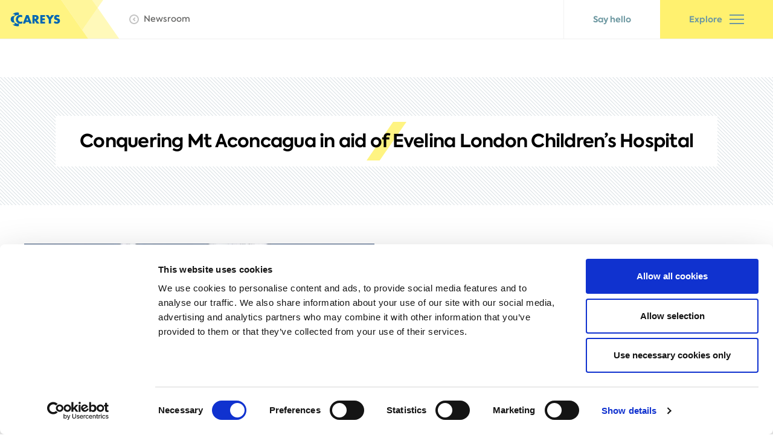

--- FILE ---
content_type: text/html; charset=utf-8
request_url: https://www.careys.co/news/conquering-mt-aconcagua-in-aid-of-evelina-london-childrens-hospital-2
body_size: 12264
content:
<!DOCTYPE html><html><head><meta charSet="utf-8" data-next-head=""/><meta name="viewport" content="width=device-width" data-next-head=""/><link rel="apple-touch-icon-precomposed" sizes="57x57" href="/apple-touch-icon-57x57.png" data-next-head=""/><link rel="apple-touch-icon-precomposed" sizes="114x114" href="/apple-touch-icon-114x114.png" data-next-head=""/><link rel="apple-touch-icon-precomposed" sizes="72x72" href="/apple-touch-icon-72x72.png" data-next-head=""/><link rel="apple-touch-icon-precomposed" sizes="144x144" href="/apple-touch-icon-144x144.png" data-next-head=""/><link rel="apple-touch-icon-precomposed" sizes="60x60" href="/apple-touch-icon-60x60.png" data-next-head=""/><link rel="apple-touch-icon-precomposed" sizes="120x120" href="/apple-touch-icon-120x120.png" data-next-head=""/><link rel="apple-touch-icon-precomposed" sizes="76x76" href="/apple-touch-icon-76x76.png" data-next-head=""/><link rel="apple-touch-icon-precomposed" sizes="152x152" href="/apple-touch-icon-152x152.png" data-next-head=""/><link rel="icon" type="image/png" href="/favicon-196x196.png" sizes="196x196" data-next-head=""/><link rel="icon" type="image/png" href="/favicon-96x96.png" sizes="96x96" data-next-head=""/><link rel="icon" type="image/png" href="/favicon-32x32.png" sizes="32x32" data-next-head=""/><link rel="icon" type="image/png" href="/favicon-16x16.png" sizes="16x16" data-next-head=""/><link rel="icon" type="image/png" href="/favicon-128.png" sizes="128x128" data-next-head=""/><meta name="application-name" content=" " data-next-head=""/><meta name="msapplication-TileImage" content="/mstile-144x144.png" data-next-head=""/><meta name="msapplication-square70x70logo" content="/mstile-70x70.png" data-next-head=""/><meta name="msapplication-square150x150logo" content="/mstile-150x150.png" data-next-head=""/><meta name="msapplication-wide310x150logo" content="/mstile-310x150.png" data-next-head=""/><meta name="msapplication-square310x310logo" content="/mstile-310x310.png" data-next-head=""/><link rel="manifest" href="/site.webmanifest" data-next-head=""/><meta name="msapplication-TileColor" content="#FFF482" data-next-head=""/><meta name="theme-color" content="#FFF482" data-next-head=""/><title data-key="seomatic_title" data-next-head="">Conquering Mt Aconcagua in aid of Evelina London Children’s… | Careys</title><meta data-key="seomatic_tags_generator" content="SEOmatic" name="generator" data-next-head=""/><meta data-key="seomatic_tags_keywords" content="civil engineering,dry lining,construction" name="keywords" data-next-head=""/><meta data-key="seomatic_tags_description" content="Careys Civil Engineering Project Manager, David Moriarty, will attempt to conquer Argentina’s Mt Aconcagua" name="description" data-next-head=""/><meta data-key="seomatic_tags_referrer" content="no-referrer-when-downgrade" name="referrer" data-next-head=""/><meta data-key="seomatic_tags_robots" content="all" name="robots" data-next-head=""/><meta data-key="seomatic_tags_og:locale" content="en_GB" property="og:locale" data-next-head=""/><meta data-key="seomatic_tags_og:site_name" content="Careys" property="og:site_name" data-next-head=""/><meta data-key="seomatic_tags_og:type" content="website" property="og:type" data-next-head=""/><meta data-key="seomatic_tags_og:url" content="https://www.careys.co/news/conquering-mt-aconcagua-in-aid-of-evelina-london-childrens-hospital-2" property="og:url" data-next-head=""/><meta data-key="seomatic_tags_og:title" content="Conquering Mt Aconcagua in aid of Evelina London Children’s Hospital" property="og:title" data-next-head=""/><meta data-key="seomatic_tags_og:description" content="Careys Civil Engineering Project Manager, David Moriarty, will attempt to conquer Argentina’s Mt Aconcagua" property="og:description" data-next-head=""/><meta data-key="seomatic_tags_og:image" content="https://files.mutualcdn.com/careys/images/_1200x630_crop_center-center_82_none/IMG_6842-1.jpeg?mtime=1621504908" property="og:image" data-next-head=""/><meta data-key="seomatic_tags_og:image:width" content="1200" property="og:image:width" data-next-head=""/><meta data-key="seomatic_tags_og:image:height" content="630" property="og:image:height" data-next-head=""/><meta data-key="seomatic_tags_og:image:alt" content="Construction work completed by Careys Civil Engineering at Woodsmith Mine" property="og:image:alt" data-next-head=""/><meta data-key="seomatic_tags_twitter:card" content="summary_large_image" name="twitter:card" data-next-head=""/><meta data-key="seomatic_tags_twitter:creator" content="@" name="twitter:creator" data-next-head=""/><meta data-key="seomatic_tags_twitter:title" content="Conquering Mt Aconcagua in aid of Evelina London Children’s Hospital" name="twitter:title" data-next-head=""/><meta data-key="seomatic_tags_twitter:description" content="Careys Civil Engineering Project Manager, David Moriarty, will attempt to conquer Argentina’s Mt Aconcagua" name="twitter:description" data-next-head=""/><meta data-key="seomatic_tags_twitter:image" content="https://files.mutualcdn.com/careys/images/_800x418_crop_center-center_82_none/IMG_6842-1.jpeg?mtime=1621504908" name="twitter:image" data-next-head=""/><meta data-key="seomatic_tags_twitter:image:width" content="800" name="twitter:image:width" data-next-head=""/><meta data-key="seomatic_tags_twitter:image:height" content="418" name="twitter:image:height" data-next-head=""/><meta data-key="seomatic_tags_twitter:image:alt" content="Construction work completed by Careys Civil Engineering at Woodsmith Mine" name="twitter:image:alt" data-next-head=""/><link data-key="seomatic_links_canonical" href="https://www.careys.co/news/conquering-mt-aconcagua-in-aid-of-evelina-london-childrens-hospital-2" rel="canonical" data-next-head=""/><link data-key="seomatic_links_home" href="https://www.careys.co/" rel="home" data-next-head=""/><link data-key="seomatic_links_author" href="https://www.careys.co/humans.txt" rel="author" type="text/plain" data-next-head=""/><link rel="preload" href="/_next/static/css/37a2435a484be2de.css" as="style"/><script type="application/ld+json" data-key="seomatic_jsonld" data-next-head="">{"mainEntityOfPage":{"@context":"http:\/\/schema.org","@type":"CreativeWork","author":{"@id":"https:\/\/www.careys.co#identity"},"copyrightHolder":{"@id":"https:\/\/www.careys.co#identity"},"copyrightYear":"2019","creator":{"@id":"https:\/\/www.careys.co#creator"},"dateModified":"2021-05-20T11:02:04+01:00","datePublished":"2019-01-21T10:59:00+00:00","description":"Careys Civil Engineering Project Manager, David Moriarty, will attempt to conquer Argentina’s Mt Aconcagua","headline":"Conquering Mt Aconcagua in aid of Evelina London Children’s Hospital","image":{"@type":"ImageObject","url":"https:\/\/files.mutualcdn.com\/careys\/images\/_1200x630_crop_center-center_82_none\/IMG_6842-1.jpeg?mtime=1621504908"},"inLanguage":"en-gb","mainEntityOfPage":"https:\/\/www.careys.co\/news\/conquering-mt-aconcagua-in-aid-of-evelina-london-childrens-hospital-2","name":"Conquering Mt Aconcagua in aid of Evelina London Children’s Hospital","publisher":{"@id":"https:\/\/www.careys.co#creator"},"url":"https:\/\/www.careys.co\/news\/conquering-mt-aconcagua-in-aid-of-evelina-london-childrens-hospital-2"},"identity":{"@context":"http:\/\/schema.org","@id":"https:\/\/www.careys.co#identity","@type":"LocalBusiness","address":{"@type":"PostalAddress","addressCountry":"United Kingdom","addressLocality":"Wembley","addressRegion":"Middlesex","postalCode":"HA9 0HR","streetAddress":"Carey House, Great Central Way"},"description":"Construction company specialising in civil engineering projects for clients across the UK. Services include design, digital and construction engineering solutions, demolition, cut and carve and facade retention, site remediation and enabling works, infrastructure, utilities and civil engineering solutions, construction of complex basements, substructures and concrete superstructures, hard landscaping and resource recovery.","email":"say.hello@careys.co","geo":{"@type":"GeoCoordinates","latitude":"51.55538","longitude":"-0.26963"},"image":{"@type":"ImageObject","height":"65","url":"https:\/\/files.mutualcdn.com\/careys\/downloads\/Careys-logo-1.png","width":"201"},"logo":{"@type":"ImageObject","height":"60","url":"https:\/\/files.mutualcdn.com\/careys\/downloads\/_600x60_fit_center-center_82_none\/Careys-logo-1.png?mtime=1634207031","width":"186"},"name":"Carey Group","priceRange":"$","telephone":"0208 900 0221","url":"https:\/\/www.careys.co"},"creator":{"@context":"http:\/\/schema.org","@id":"#creator","@type":"Organization"},"breadcrumbList":{"@context":"http:\/\/schema.org","@type":"BreadcrumbList","description":"Breadcrumbs list","itemListElement":[{"@type":"ListItem","item":"https:\/\/www.careys.co\/","name":"Home","position":1},{"@type":"ListItem","item":"https:\/\/www.careys.co\/news","name":"News Index","position":2},{"@type":"ListItem","item":"https:\/\/www.careys.co\/news\/conquering-mt-aconcagua-in-aid-of-evelina-london-childrens-hospital-2","name":"Conquering Mt Aconcagua in aid of Evelina London Children’s Hospital","position":3}],"name":"Breadcrumbs"}}</script><link rel="stylesheet" href="/_next/static/css/37a2435a484be2de.css" data-n-g=""/><noscript data-n-css=""></noscript><script defer="" noModule="" src="/_next/static/chunks/polyfills-42372ed130431b0a.js"></script><script src="/_next/static/chunks/webpack-6224d37324e372cb.js" defer=""></script><script src="/_next/static/chunks/framework-372c62845e5ba996.js" defer=""></script><script src="/_next/static/chunks/main-c6e57d601caed120.js" defer=""></script><script src="/_next/static/chunks/pages/_app-bf2a7bf48c9845c5.js" defer=""></script><script src="/_next/static/chunks/950-dd82ad9332cb0232.js" defer=""></script><script src="/_next/static/chunks/137-5db188b2d75b3084.js" defer=""></script><script src="/_next/static/chunks/312-f8a65ab3f75c6c8f.js" defer=""></script><script src="/_next/static/chunks/pages/news/%5B%5B...slug%5D%5D-1f235e0d28039a89.js" defer=""></script><script src="/_next/static/Cw37hYklkvxff61u8YNU-/_buildManifest.js" defer=""></script><script src="/_next/static/Cw37hYklkvxff61u8YNU-/_ssgManifest.js" defer=""></script></head><body><div id="__next"><div id="browser-warning" style="display:none;background:black;color:white;padding:30px;text-align:center;font-size:1.5rem;font-weight:bold"><p>Your web browser is too old to view this website.<!-- --> <a href="https://browser-update.org/update.html" target="_blank" rel="noreferrer" style="text-decoration:underline">Click here to update your browser...</a></p></div><script>
            if (navigator.userAgent.match(/Trident.*rv:11./)) {
                document.getElementById('browser-warning').style.display = "block";
            }
        </script><div><header id="site-header" class="fixed w-full bg-white top-0 z-100 flex justify-between border-b border-gray-100 transition duration-150"><div class="flex"><div style="opacity:0;transform:translateX(-100px)"><a title="Return to the homepage" href="/"><svg xmlns="http://www.w3.org/2000/svg" width="201" height="65" fill="none" viewBox="0 0 201 65" class="h-10 md:h-16 w-auto"><path fill="#FFF482" d="M0 64.99h148.152L102.938 0H0"></path><path fill="#FFF482" d="M102.938 0h52.063l9.215 13.242-26.036 37.415L102.938 0z" opacity="0.8"></path><path fill="#FFF482" d="M173.43 0l-9.214 13.242L155.001 0h18.429zm-35.25 50.658l9.972 14.333h52.063l-36-51.749-26.035 37.416z" opacity="0.55"></path><path fill="#0067B2" d="M48.4 37.15l.914 2.466h3.908L47.89 25.42h-4.01l-5.424 14.196h3.89l.977-2.467h5.078zm-.986-2.825h-3.077l1.516-4.512 1.561 4.512zm14.43-.523a3.797 3.797 0 002.307-1.412c.57-.74.851-1.663.788-2.596 0-3.035-2.118-4.374-4.903-4.374h-5.48v14.196h3.653v-5.502l3.461 5.502h4.566l-4.392-5.814zm-3.653-5.557h.356c1.196 0 2.539.229 2.539 1.77 0 1.54-1.343 1.77-2.54 1.77h-.355v-3.54zM75.697 28.547V25.42H67.66v14.196h8.037v-3.127h-4.365V34.04h4.137v-3.118h-4.137v-2.375h4.365zm6.374 4.255v6.814h3.671v-6.814l5.206-7.382h-4.402l-2.64 3.86-2.639-3.86h-4.401l5.205 7.382zm18.173-6.584a9.6 9.6 0 00-4.41-1.174 4.549 4.549 0 00-3.495 1.293 4.586 4.586 0 00-1.373 3.476c0 2.751 1.516 3.347 3.817 4.007.786.22 2.228.578 2.228 1.614 0 1.037-.913 1.43-1.826 1.43a5.059 5.059 0 01-3.26-1.466l-1.516 2.97a8.687 8.687 0 004.959 1.624 6.157 6.157 0 004.009-1.339 4.842 4.842 0 001.461-3.824c0-2.293-1.516-3.292-3.48-3.87l-.913-.284c-.639-.211-1.625-.532-1.625-1.357 0-.826.913-1.183 1.57-1.183.891.015 1.75.339 2.43.917l1.424-2.834zm-70.464-.981c.68.007 1.356.087 2.018.239v-4.127a9.326 9.326 0 00-2.74-.422c-2.9-.067-5.717.976-7.88 2.916.448-.059.9-.09 1.351-.091.697.006 1.39.114 2.055.32v3.11c-.493-.12-1-.182-1.507-.184-3.552 0-5.086 2.696-5.086 5.319 0 2.623 1.534 5.667 5.059 5.667a5.95 5.95 0 001.534-.247v3.19c-.588.201-1.206.3-1.826.294a10.495 10.495 0 01-1.827-.146 11.657 11.657 0 008.41 3.155 7.532 7.532 0 002.485-.395v-4.301a8.003 8.003 0 01-2.055.33c-4.685 0-6.74-4.163-6.74-7.538s2.055-7.089 6.777-7.089"></path><path fill="#0067B2" d="M37.442 35.912a4.881 4.881 0 01-2.63.76 4.311 4.311 0 01-3.132-1.102 4.344 4.344 0 01-1.434-3.005 4.36 4.36 0 011.437-3 4.325 4.325 0 013.13-1.1 4.824 4.824 0 012.62.752V25.77a8.625 8.625 0 00-3.352-.715 7.628 7.628 0 00-5.378 2.293 7.463 7.463 0 00-2.073 5.19 6.978 6.978 0 002.264 5.365 7.826 7.826 0 005.297 2.09 10.418 10.418 0 003.251-.66v-3.42z"></path></svg></a></div><div class="flex items-center pl-4" style="opacity:0;transform:translateY(-100px)"><a class="text-gray-600 hover:text-gray-700 text-sm flex space-x-2 items-center" href="/news"><svg xmlns="http://www.w3.org/2000/svg" width="16" height="16" fill="none" viewBox="0 0 16 16"><path fill="#C5C5C5" d="M9 4.6L10.4 6l-2 2 2 2L9 11.4 5.6 8 9 4.6z"></path><path fill="#C5C5C5" d="M8 16c4.4 0 8-3.6 8-8s-3.6-8-8-8-8 3.6-8 8 3.6 8 8 8zM8 2c3.3 0 6 2.7 6 6s-2.7 6-6 6-6-2.7-6-6 2.7-6 6-6z"></path></svg><span>Newsroom</span></a></div></div><div class="flex text-sm" style="opacity:0;transform:translateX(100px)"><a class="button-say-hello" href="/say-hello">Say hello</a><button class="button-explore"><span>Explore</span><div class="w-6"><svg xmlns="http://www.w3.org/2000/svg" width="24" height="24" fill="none" viewBox="0 0 24 24"><path stroke="currentColor" stroke-linecap="square" stroke-miterlimit="10" stroke-width="2" d="M1 12h22M1 5h22M1 19h22"></path></svg></div></button><button class="flex md:hidden w-10 bg-ocean-green-700 items-center justify-center" aria-label="open menu"><svg xmlns="http://www.w3.org/2000/svg" width="18" height="13" fill="none" viewBox="0 0 18 13"><path stroke="#fff" stroke-linecap="square" stroke-miterlimit="10" stroke-width="2" d="M1 6.09h16M1 1h16M1 11.182h16"></path></svg></button></div></header><div class="pt-offset-header" style="opacity:0"><div class="py-10 lg:py-16 space-y-6 lg:space-y-8"><div class="bg-diagonal-lines py-10 lg:py-16"><div class="container mx-auto px-4 lg:px-8 "><div class="flex flex-col items-center text-center space-y-5 max-w-6xl mx-auto"><div class="bg-white relative py-4 lg:py-6 px-4 lg:px-10 max-w-90"><div class="absolute" style="top:50%;left:50%;transform:translate(-50%, -50%);transform-origin:center"><div class="bg-white w-full h-full absolute" role="presentation" style="height:100%"></div><svg xmlns="http://www.w3.org/2000/svg" width="133" height="129" fill="none" viewBox="0 0 133 129" class="h-12 lg:h-16"><path fill="#FFF482" d="M133 0L43.628 129H0L88.523 0H133z"></path></svg></div><h1 class="lg:text-3xl md:text-2xl text-xl font-black relative tracking-tight" style="opacity:0">Conquering Mt Aconcagua in aid of Evelina London Children’s Hospital</h1></div></div></div></div></div><div class="flex flex-col px-0 lg:px-2 space-y-12 lg:space-y-user-height-fluid"><div class="container mx-auto  relative"><div class="h-16 absolute bottom-0 left-0 w-full"><div class="bg-diagonal-lines w-full h-full" role="presentation"></div></div><header id="news-post-intro" class="px-4 lg:px-8 grid grid-cols-1 lg:grid-cols-2 gap-5 lg:gap-10 pb-8"><div class="relative aspect-ratio-16/9"><img alt="https://files.mutualcdn.com/careys/images/IMG_6842-1.jpeg" loading="lazy" decoding="async" data-nimg="fill" class="w-full h-full object-cover" style="position:absolute;height:100%;width:100%;left:0;top:0;right:0;bottom:0;color:transparent" sizes="100vw" srcSet="/_next/image?url=https%3A%2F%2Ffiles.mutualcdn.com%2Fcareys%2Fimages%2FIMG_6842-1.jpeg&amp;w=640&amp;q=75 640w, /_next/image?url=https%3A%2F%2Ffiles.mutualcdn.com%2Fcareys%2Fimages%2FIMG_6842-1.jpeg&amp;w=750&amp;q=75 750w, /_next/image?url=https%3A%2F%2Ffiles.mutualcdn.com%2Fcareys%2Fimages%2FIMG_6842-1.jpeg&amp;w=828&amp;q=75 828w, /_next/image?url=https%3A%2F%2Ffiles.mutualcdn.com%2Fcareys%2Fimages%2FIMG_6842-1.jpeg&amp;w=1080&amp;q=75 1080w, /_next/image?url=https%3A%2F%2Ffiles.mutualcdn.com%2Fcareys%2Fimages%2FIMG_6842-1.jpeg&amp;w=1200&amp;q=75 1200w, /_next/image?url=https%3A%2F%2Ffiles.mutualcdn.com%2Fcareys%2Fimages%2FIMG_6842-1.jpeg&amp;w=1920&amp;q=75 1920w, /_next/image?url=https%3A%2F%2Ffiles.mutualcdn.com%2Fcareys%2Fimages%2FIMG_6842-1.jpeg&amp;w=2048&amp;q=75 2048w, /_next/image?url=https%3A%2F%2Ffiles.mutualcdn.com%2Fcareys%2Fimages%2FIMG_6842-1.jpeg&amp;w=3840&amp;q=75 3840w" src="/_next/image?url=https%3A%2F%2Ffiles.mutualcdn.com%2Fcareys%2Fimages%2FIMG_6842-1.jpeg&amp;w=3840&amp;q=75"/></div><div class="pb-8 flex flex-col justify-between"><div><div class="prose max-w-none text-lg lg:text-2xl text-gray-700 mb-8"><p>On Saturday 26th January 2019, Careys Civil Engineering Project Manager, David Moriarty, will attempt to conquer Argentina’s Mt Aconcagua – the highest mountain in both the Southern and Western Hemispheres. David will take on the 26-day challenge to scale this 6,960m mountain in support of Evelina London Children’s Hospital.</p></div><div class="text-xs flex space-x-4 mb-8"><ul class="text-gray-600"><li><strong>The Carey Group</strong></li><li>Monday 21st January 2019</li></ul></div></div><div class="pb-8"><div class="text-xs"><h3 class="text-gray-600 font-bold mb-2">Share this:-</h3><ul class="inline-flex space-x-3"><li><button class="text-gray-500 transition duration-300 hover:text-gray-700" aria-label="Share this on Twitter"><svg xmlns="http://www.w3.org/2000/svg" width="16" height="16" fill="none" viewBox="0 0 16 16" class="w-6 h-6"><path fill="currentColor" d="M16 3c-.6.3-1.2.4-1.9.5.7-.4 1.2-1 1.4-1.8-.6.4-1.3.6-2.1.8-.6-.6-1.5-1-2.4-1-1.7 0-3.2 1.5-3.2 3.3 0 .3 0 .5.1.7-2.7-.1-5.2-1.4-6.8-3.4-.3.5-.4 1-.4 1.7 0 1.1.6 2.1 1.5 2.7-.5 0-1-.2-1.5-.4C.7 7.7 1.8 9 3.3 9.3c-.3.1-.6.1-.9.1-.2 0-.4 0-.6-.1.4 1.3 1.6 2.3 3.1 2.3-1.1.9-2.5 1.4-4.1 1.4H0c1.5.9 3.2 1.5 5 1.5 6 0 9.3-5 9.3-9.3v-.4C15 4.3 15.6 3.7 16 3z"></path></svg></button></li><li><button class="text-gray-500 transition duration-300 hover:text-gray-700" aria-label="Share this on LinkedIn"><svg xmlns="http://www.w3.org/2000/svg" width="16" height="16" fill="none" viewBox="0 0 16 16" class="w-6 h-6"><g clip-path="url(#linkedInClipPath)"><path fill="currentColor" d="M15.3 0H.7C.3 0 0 .3 0 .7v14.7c0 .3.3.6.7.6h14.7c.4 0 .7-.3.7-.7V.7c-.1-.4-.4-.7-.8-.7zM4.7 13.6H2.4V6h2.4v7.6h-.1zM3.6 5c-.8 0-1.4-.7-1.4-1.4 0-.8.6-1.4 1.4-1.4.8 0 1.4.6 1.4 1.4-.1.7-.7 1.4-1.4 1.4zm10 8.6h-2.4V9.9c0-.9 0-2-1.2-2s-1.4 1-1.4 2v3.8H6.2V6h2.3v1c.3-.6 1.1-1.2 2.2-1.2 2.4 0 2.8 1.6 2.8 3.6v4.2h.1z"></path></g><defs><clipPath id="linkedInClipPath"><path fill="#fff" d="M0 0H16V16H0z"></path></clipPath></defs></svg></button></li><li><button class="text-gray-500 transition duration-300 hover:text-gray-700" aria-label="Share this on Facebook"><svg xmlns="http://www.w3.org/2000/svg" width="16" height="16" fill="none" viewBox="0 0 16 16" class="w-6 h-6"><path fill="currentcolor" d="M6.023 16L6 9H3V6h3V4c0-2.7 1.672-4 4.08-4 1.153 0 2.144.086 2.433.124v2.821h-1.67c-1.31 0-1.563.623-1.563 1.536V6H13l-1 3H9.28v7H6.023z"></path></svg></button></li><li><button class="text-gray-500 transition duration-300 hover:text-gray-700" aria-label="Share this by Email"><svg xmlns="http://www.w3.org/2000/svg" width="16" height="16" fill="none" viewBox="0 0 16 16" class="w-6 h-6"><path fill="currentColor" d="M15 1H1c-.6 0-1 .4-1 1v1.4l8 4.5 8-4.4V2c0-.6-.4-1-1-1z"></path><path fill="currentColor" d="M7.5 9.9L0 5.7V14c0 .6.4 1 1 1h14c.6 0 1-.4 1-1V5.7L8.5 9.9c-.28.14-.72.14-1 0z"></path></svg></button></li></ul></div></div></div></header></div><div style="opacity:0"><div class="flex flex-col px-0 lg:px-2 space-y-12 lg:space-y-user-height-fluid"><div class="container mx-auto px-4 lg:px-8 "><div><div class="prose max-w-none "><p>This momentous climb is the latest in a long line of challenges undertaken by members of Careys Civil Engineering’s One Nine Elms and Marble Arch Place project teams. These teams have partnered with Evelina London Children’s Hospital with the goal of raising funds for the facility, over the course of both projects.</p>
<p>Both teams have set a combined fundraising target of £25,000 for the hospital, which cares for children and adolescents across London and south east England.</p>
<p>Some of the previous challenges carried out by these project teams include last year’s Tough Mudder – London West obstacle course– successfully completed by a team of 12 from One Nine Elms and Marble Arch Place – and David’s nine-day climb, in June 2018, of Mt Elbrus in Russia’s Caucasus range.</p>
<p>Mt Aconcagua is the third of the Seven Summits – the tallest mountains in each of the seven continents – that David hopes to tackle before he turns 40.</p></div></div></div><div class="container mx-auto  relative lg:py-12 py-8"><div class="w-full h-full lg:h-full absolute bottom-0 left-0"><div class="bg-diagonal-lines w-full h-full" role="presentation"></div></div><div class="flex flex-col lg:hidden relative"><blockquote class="space-y-5 px-4 lg:px-0"><p class="text-brand-green-500 font-black text-xl text-center" style="opacity:0;transform:translateX(100px)">Initially these climbs were targeted as a personal goal. But now that we have partnered with Evelina Children’s Hospital, the goal is to raise as much funding for this cause as possible. Please donate any amount you can for this amazing hospital and the lifesaving work they do.</p><footer class="text-center text-sm" style="opacity:0;transform:translateX(50px)"><strong class="block">David Moriarty</strong></footer></blockquote></div><div class="hidden lg:grid grid-cols-12 gap-10 px-4 lg:px-8 relative"><div class=" col-span-8 col-start-3 text-center flex flex-col justify-center"><blockquote><p class="text-brand-green-500 font-black text-3xl" style="opacity:0;transform:translateX(100px)">Initially these climbs were targeted as a personal goal. But now that we have partnered with Evelina Children’s Hospital, the goal is to raise as much funding for this cause as possible. Please donate any amount you can for this amazing hospital and the lifesaving work they do.</p><footer class="mt-8" style="opacity:0;transform:translateX(50px)"><strong class="block">David Moriarty</strong></footer></blockquote></div></div></div><div class="container mx-auto px-4 lg:px-8 "><div><div class="prose max-w-none "><p>A big thank you to all of our sponsors below, who are supporting David’s challenge:</p>
<p><a href="https://codeserve.co.uk/">Codeserve</a></p>
<p>Liam O’Shea Electrical</p>
<p><a href="http://www.primalstrengthandmovement.com/">Primal strength &amp; movement</a></p>
<p><a href="https://londonprintservice.com/">London print service</a></p>
<p>We’d like to wish David good luck for his next climb. If you’d like to donate towards his efforts, please click <a href="https://uk.virginmoneygiving.com/O.N.E_M.A.P">here</a>.</p></div></div></div></div></div></div><div class="pt-12 lg:pt-40"><div class="bg-yellow-500 text-ocean-green-700 py-16 lg:py-16"><div class="px-2 lg:px-4 mx-auto flex flex-col items-center text-center" style="max-width:1280px"><p class="text-lg lg:text-xl leading-normal text-ocean-green-700 mb-8 lg:mb-12 font-bold">We&#x27;d love to hear from you, so please get in touch</p><div class="w-full grid grid-cols-1 md:grid-cols-3 gap-8"><div class="flex items-center flex-col lg:space-y-3 space-x-3 lg:space-x-0 justify-center text-lg lg:text-xl"><div class="flex flex-row gap-4"><a href="https://www.linkedin.com/company/carey-group-plc" target="_blank" rel="noreferrer"><svg width="48" height="48" viewBox="0 0 48 48" fill="none" xmlns="http://www.w3.org/2000/svg" class="w-12 h-auto lg:w-auto lg:h-auto mb-4"><path d="M42 3H5.99062C4.34062 3 3 4.35938 3 6.02813V41.9719C3 43.6406 4.34062 45 5.99062 45H42C43.65 45 45 43.6406 45 41.9719V6.02813C45 4.35938 43.65 3 42 3ZM15.6937 39H9.46875V18.9562H15.7031V39H15.6937ZM12.5812 16.2188C10.5844 16.2188 8.97188 14.5969 8.97188 12.6094C8.97188 10.6219 10.5844 9 12.5812 9C14.5687 9 16.1906 10.6219 16.1906 12.6094C16.1906 14.6062 14.5781 16.2188 12.5812 16.2188V16.2188ZM39.0281 39H32.8031V29.25C32.8031 26.925 32.7562 23.9344 29.5687 23.9344C26.325 23.9344 25.8281 26.4656 25.8281 29.0813V39H19.6031V18.9562H25.575V21.6937H25.6594C26.4937 20.1187 28.5281 18.4594 31.5563 18.4594C37.8563 18.4594 39.0281 22.6125 39.0281 28.0125V39V39Z" fill="#495A5F"></path></svg></a><a href="https://instagram.com/careyswecare" target="_blank" rel="noreferrer"><svg xmlns="http://www.w3.org/2000/svg" width="48" height="48" x="0" y="0" viewBox="0 0 48 48" class="w-12 h-auto lg:w-auto lg:h-auto mb-4"><g fill="#495A5F"><path d="M24 6.784c5.607 0 6.271.021 8.486.122a11.65 11.65 0 013.9.723 6.954 6.954 0 013.986 3.986 11.65 11.65 0 01.723 3.9c.1 2.215.122 2.879.122 8.486s-.021 6.271-.122 8.486a11.65 11.65 0 01-.723 3.9 6.954 6.954 0 01-3.986 3.986 11.65 11.65 0 01-3.9.723c-2.214.1-2.878.122-8.486.122s-6.272-.021-8.486-.122a11.65 11.65 0 01-3.9-.723 6.954 6.954 0 01-3.986-3.986 11.65 11.65 0 01-.723-3.9c-.1-2.215-.122-2.879-.122-8.486s.021-6.271.122-8.486a11.65 11.65 0 01.723-3.9 6.954 6.954 0 013.986-3.986 11.65 11.65 0 013.9-.723c2.215-.1 2.879-.122 8.486-.122M24 3c-5.7 0-6.418.024-8.658.126a15.418 15.418 0 00-5.1.976 10.287 10.287 0 00-3.717 2.423A10.287 10.287 0 004.1 10.244a15.418 15.418 0 00-.976 5.1C3.024 17.582 3 18.3 3 24s.024 6.418.126 8.658a15.418 15.418 0 00.976 5.1 10.287 10.287 0 002.423 3.719 10.287 10.287 0 003.719 2.423 15.418 15.418 0 005.1.976c2.24.1 2.955.126 8.658.126s6.418-.024 8.658-.126a15.418 15.418 0 005.1-.976 10.749 10.749 0 006.14-6.144 15.418 15.418 0 00.976-5.1C44.976 30.418 45 29.7 45 24s-.024-6.418-.126-8.658a15.418 15.418 0 00-.976-5.1 10.287 10.287 0 00-2.423-3.719A10.287 10.287 0 0037.756 4.1a15.418 15.418 0 00-5.1-.976C30.418 3.024 29.7 3 24 3z"></path><path d="M24 13.216A10.784 10.784 0 1034.784 24 10.784 10.784 0 0024 13.216zM24 31a7 7 0 117-7 7 7 0 01-7 7z"></path><circle cx="35.21" cy="12.79" r="2.52"></circle></g></svg></a><a href="https://www.youtube.com/channel/UCwC-yy6a_JN9c2x6xOGLByQ" target="_blank" rel="noreferrer"><svg xmlns="http://www.w3.org/2000/svg" viewBox="0 0 576 512" width="48" height="48" x="0" y="0" class="w-12 h-auto lg:w-auto lg:h-auto mb-4"><path fill="#495A5F" d="M549.7 124.1c-6.3-23.7-24.8-42.3-48.3-48.6C458.8 64 288 64 288 64S117.2 64 74.6 75.5c-23.5 6.3-42 24.9-48.3 48.6-11.4 42.9-11.4 132.3-11.4 132.3s0 89.4 11.4 132.3c6.3 23.7 24.8 41.5 48.3 47.8C117.2 448 288 448 288 448s170.8 0 213.4-11.5c23.5-6.3 42-24.2 48.3-47.8 11.4-42.9 11.4-132.3 11.4-132.3s0-89.4-11.4-132.3zm-317.5 213.5V175.2l142.7 81.2-142.7 81.2z"></path></svg></a></div><span>Connect with us</span></div><a href="tel:0208 900 0221" class="flex items-center flex-col lg:space-y-3 space-x-3 lg:space-x-0 justify-center text-lg lg:text-xl"><svg xmlns="http://www.w3.org/2000/svg" class="w-12 h-auto lg:w-auto lg:h-auto mb-4" width="48" height="48" fill="none" viewBox="0 0 48 48"><path fill="#495A5F" d="M31.376 29.175l-3.586 4.483a37.826 37.826 0 01-13.447-13.446l4.482-3.586a3.045 3.045 0 00.88-3.614l-4.086-9.2A3.047 3.047 0 0012.067 2.1L4.29 4.116A3.063 3.063 0 002.029 7.5 45.2 45.2 0 0040.5 45.972a3.064 3.064 0 003.384-2.261l2.016-7.78a3.05 3.05 0 00-1.712-3.55L34.99 28.3a3.046 3.046 0 00-3.614.875z"></path></svg><span>0208 900 0221</span></a><a href="mailto:say.hello@careys.co" class="flex items-center flex-col lg:space-y-3 space-x-3 lg:space-x-0 justify-center text-lg lg:text-xl"><svg xmlns="http://www.w3.org/2000/svg" class="w-12 lg:w-auto lg:h-auto mb-4" width="48" height="48" fill="none" viewBox="0 0 48 48"><path fill="#495A5F" d="M42 5H6a5 5 0 00-5 5v28a5 5 0 005 5h36a5 5 0 005-5V10a5 5 0 00-5-5zM17 28.414L8.414 37A1 1 0 017 35.586L15.586 27A1 1 0 0117 28.414zm24.061 8.647a1 1 0 01-1.414 0L31 28.414A1 1 0 0132.414 27l8.646 8.646a1 1 0 01.001 1.415zM41 12.414L24.707 28.707a1 1 0 01-1.414 0L7 12.414A1 1 0 018.414 11L24 26.586 39.586 11A1 1 0 0141 12.414z"></path></svg><span>say.hello@careys.co</span></a></div></div></div></div></div><footer id="site-footer"><div class="bg-brand-green-500 text-white py-8"><div class="container mx-auto px-4 lg:px-8 "><div class="grid grid-cols-1 md:grid-cols-2 lg:grid-cols-4 gap-16 border-b border-ocean-green-400 mb-8 pb-8"><span class="block"><h4 class="text-xl mb-1">About</h4><hr class="border-yellow-500 border-4 w-10 mb-6"/><ul class="space-y-3"><li><a class="hover:opacity-75 font-light text-base" target="_self" href="/our-story">Our story</a></li><li><a class="hover:opacity-75 font-light text-base" target="_self" href="/vision-mission-and-values">Vision, mission and values</a></li><li><a class="hover:opacity-75 font-light text-base" target="_self" href="/strategic-goals">Strategic goals</a></li><li><a class="hover:opacity-75 font-light text-base" target="_self" href="/equality-diversity-and-inclusion">Diversity and Inclusion</a></li><li><a class="hover:opacity-75 font-light text-base" target="_self" href="/health-safety-and-wellbeing">Health, safety and wellbeing</a></li><li><a class="hover:opacity-75 font-light text-base" target="_self" href="/sustainability-v2">Sustainability</a></li><li><a class="hover:opacity-75 font-light text-base" target="_self" href="/foundation">Careys Foundation</a></li><li><a class="hover:opacity-75 font-light text-base" target="_self" href="/leadership-team">Leadership team</a></li></ul></span><span class="block"><h4 class="text-xl mb-1">Expertise</h4><hr class="border-yellow-500 border-4 w-10 mb-6"/><ul class="space-y-3"><li><a class="hover:opacity-75 font-light text-base" target="_self" href="/services">Services</a></li><li><a class="hover:opacity-75 font-light text-base" target="_self" href="/sectors">Sectors</a></li><li><a class="hover:opacity-75 font-light text-base" target="_self" href="/projects">Projects</a></li></ul></span><span class="block"><h4 class="text-xl mb-1">More</h4><hr class="border-yellow-500 border-4 w-10 mb-6"/><ul class="space-y-3"><li><a class="hover:opacity-75 font-light text-base" href="/careers">Careers</a></li><li><a class="hover:opacity-75 font-light text-base" target="_self" href="/news">Newsroom</a></li><li><a class="hover:opacity-75 font-light text-base" target="_self" href="/say-hello">Say hello</a></li></ul></span><span class="block"><h4 class="text-xl mb-1">Legal</h4><hr class="border-yellow-500 border-4 w-10 mb-6"/><ul class="space-y-3"><li><a class="hover:opacity-75 font-light text-base" target="_self" href="/document-library">Document Library</a></li><li><a class="hover:opacity-75 font-light text-base" target="_self" href="/terms-of-website-use">Terms of website use</a></li><li><a class="hover:opacity-75 font-light text-base" target="_self" href="/privacy-policy">Privacy notice</a></li><li><a class="hover:opacity-75 font-light text-base" target="_self" href="/cookies-policy">Cookie policy</a></li><li><a class="hover:opacity-75 font-light text-base" target="_blank" rel="noopener" href="https://files.mutualcdn.com/careys/images/Anti-Slavery-statement-2025.pdf">Modern slavery statement</a></li></ul></span></div><div class="text-sm font-medium md:flex justify-between w-full space-y-4 md:space-y-0"><p>© Carey Group <!-- -->2026</p><p><a href="https://madebymutual.com" target="_blank" rel="noreferrer" class="transition duration-300 hover:opacity-75 underline">Site by Mutual</a></p></div></div></div><a href="https://www.bdl.co" target="_blank" rel="noreferrer" class="group block bg-ocean-green-700 text-white py-8"><div class="container mx-auto px-4 lg:px-8 "><span class="block font-bold text-base"><div class="flex flex-wrap items-center"><span class="flex-shrink-0 mb-1">Also from the Carey Group – BDL</span><span class="block relative transition transform duration-1000 ease-in-out group-hover:translate-x-8 ml-4 mb-1"><svg xmlns="http://www.w3.org/2000/svg" width="16" height="14" fill="none" viewBox="0 0 16 14" class=""><path fill="currentColor" d="M9.3 0L7.9 1.4l4.3 4.3H0v2h12.2L7.9 12l1.4 1.4L16 6.7 9.3 0z"></path></svg></span></div></span></div></a></footer></div></div><script id="__NEXT_DATA__" type="application/json">{"props":{"pageProps":{"entry":{"title":"Conquering Mt Aconcagua in aid of Evelina London Children’s Hospital","seomatic":{"metaTitleContainer":"{\"title\":{\"title\":\"Conquering Mt Aconcagua in aid of Evelina London Children’s… | Careys\"}}","metaTagContainer":"{\"generator\":{\"content\":\"SEOmatic\",\"name\":\"generator\"},\"keywords\":{\"content\":\"civil engineering,dry lining,construction\",\"name\":\"keywords\"},\"description\":{\"content\":\"Careys Civil Engineering Project Manager, David Moriarty, will attempt to conquer Argentina’s Mt Aconcagua\",\"name\":\"description\"},\"referrer\":{\"content\":\"no-referrer-when-downgrade\",\"name\":\"referrer\"},\"robots\":{\"content\":\"all\",\"name\":\"robots\"},\"fb:profile_id\":[],\"fb:app_id\":[],\"og:locale\":{\"content\":\"en_GB\",\"property\":\"og:locale\"},\"og:locale:alternate\":[],\"og:site_name\":{\"content\":\"Careys\",\"property\":\"og:site_name\"},\"og:type\":{\"content\":\"website\",\"property\":\"og:type\"},\"og:url\":{\"content\":\"https:\\/\\/www.careys.co\\/news\\/conquering-mt-aconcagua-in-aid-of-evelina-london-childrens-hospital-2\",\"property\":\"og:url\"},\"og:title\":{\"content\":\"Conquering Mt Aconcagua in aid of Evelina London Children’s Hospital\",\"property\":\"og:title\"},\"og:description\":{\"content\":\"Careys Civil Engineering Project Manager, David Moriarty, will attempt to conquer Argentina’s Mt Aconcagua\",\"property\":\"og:description\"},\"og:image\":{\"content\":\"https:\\/\\/files.mutualcdn.com\\/careys\\/images\\/_1200x630_crop_center-center_82_none\\/IMG_6842-1.jpeg?mtime=1621504908\",\"property\":\"og:image\"},\"og:image:width\":{\"content\":\"1200\",\"property\":\"og:image:width\"},\"og:image:height\":{\"content\":\"630\",\"property\":\"og:image:height\"},\"og:image:alt\":{\"content\":\"Construction work completed by Careys Civil Engineering at Woodsmith Mine\",\"property\":\"og:image:alt\"},\"og:see_also\":[],\"facebook-site-verification\":[],\"twitter:card\":{\"content\":\"summary_large_image\",\"name\":\"twitter:card\"},\"twitter:site\":[],\"twitter:creator\":{\"content\":\"@\",\"name\":\"twitter:creator\"},\"twitter:title\":{\"content\":\"Conquering Mt Aconcagua in aid of Evelina London Children’s Hospital\",\"name\":\"twitter:title\"},\"twitter:description\":{\"content\":\"Careys Civil Engineering Project Manager, David Moriarty, will attempt to conquer Argentina’s Mt Aconcagua\",\"name\":\"twitter:description\"},\"twitter:image\":{\"content\":\"https:\\/\\/files.mutualcdn.com\\/careys\\/images\\/_800x418_crop_center-center_82_none\\/IMG_6842-1.jpeg?mtime=1621504908\",\"name\":\"twitter:image\"},\"twitter:image:width\":{\"content\":\"800\",\"name\":\"twitter:image:width\"},\"twitter:image:height\":{\"content\":\"418\",\"name\":\"twitter:image:height\"},\"twitter:image:alt\":{\"content\":\"Construction work completed by Careys Civil Engineering at Woodsmith Mine\",\"name\":\"twitter:image:alt\"},\"google-site-verification\":[],\"bing-site-verification\":[],\"pinterest-site-verification\":[]}","metaLinkContainer":"{\"canonical\":{\"href\":\"https:\\/\\/www.careys.co\\/news\\/conquering-mt-aconcagua-in-aid-of-evelina-london-childrens-hospital-2\",\"rel\":\"canonical\"},\"home\":{\"href\":\"https:\\/\\/www.careys.co\\/\",\"rel\":\"home\"},\"author\":{\"href\":\"https:\\/\\/www.careys.co\\/humans.txt\",\"rel\":\"author\",\"type\":\"text\\/plain\"},\"publisher\":[],\"alternate\":[]}","metaJsonLdContainer":"{\"mainEntityOfPage\":{\"@context\":\"http:\\/\\/schema.org\",\"@type\":\"CreativeWork\",\"author\":{\"@id\":\"https:\\/\\/www.careys.co#identity\"},\"copyrightHolder\":{\"@id\":\"https:\\/\\/www.careys.co#identity\"},\"copyrightYear\":\"2019\",\"creator\":{\"@id\":\"https:\\/\\/www.careys.co#creator\"},\"dateModified\":\"2021-05-20T11:02:04+01:00\",\"datePublished\":\"2019-01-21T10:59:00+00:00\",\"description\":\"Careys Civil Engineering Project Manager, David Moriarty, will attempt to conquer Argentina’s Mt Aconcagua\",\"headline\":\"Conquering Mt Aconcagua in aid of Evelina London Children’s Hospital\",\"image\":{\"@type\":\"ImageObject\",\"url\":\"https:\\/\\/files.mutualcdn.com\\/careys\\/images\\/_1200x630_crop_center-center_82_none\\/IMG_6842-1.jpeg?mtime=1621504908\"},\"inLanguage\":\"en-gb\",\"mainEntityOfPage\":\"https:\\/\\/www.careys.co\\/news\\/conquering-mt-aconcagua-in-aid-of-evelina-london-childrens-hospital-2\",\"name\":\"Conquering Mt Aconcagua in aid of Evelina London Children’s Hospital\",\"publisher\":{\"@id\":\"https:\\/\\/www.careys.co#creator\"},\"url\":\"https:\\/\\/www.careys.co\\/news\\/conquering-mt-aconcagua-in-aid-of-evelina-london-childrens-hospital-2\"},\"identity\":{\"@context\":\"http:\\/\\/schema.org\",\"@id\":\"https:\\/\\/www.careys.co#identity\",\"@type\":\"LocalBusiness\",\"address\":{\"@type\":\"PostalAddress\",\"addressCountry\":\"United Kingdom\",\"addressLocality\":\"Wembley\",\"addressRegion\":\"Middlesex\",\"postalCode\":\"HA9 0HR\",\"streetAddress\":\"Carey House, Great Central Way\"},\"description\":\"Construction company specialising in civil engineering projects for clients across the UK. Services include design, digital and construction engineering solutions, demolition, cut and carve and facade retention, site remediation and enabling works, infrastructure, utilities and civil engineering solutions, construction of complex basements, substructures and concrete superstructures, hard landscaping and resource recovery.\",\"email\":\"say.hello@careys.co\",\"geo\":{\"@type\":\"GeoCoordinates\",\"latitude\":\"51.55538\",\"longitude\":\"-0.26963\"},\"image\":{\"@type\":\"ImageObject\",\"height\":\"65\",\"url\":\"https:\\/\\/files.mutualcdn.com\\/careys\\/downloads\\/Careys-logo-1.png\",\"width\":\"201\"},\"logo\":{\"@type\":\"ImageObject\",\"height\":\"60\",\"url\":\"https:\\/\\/files.mutualcdn.com\\/careys\\/downloads\\/_600x60_fit_center-center_82_none\\/Careys-logo-1.png?mtime=1634207031\",\"width\":\"186\"},\"name\":\"Carey Group\",\"priceRange\":\"$\",\"telephone\":\"0208 900 0221\",\"url\":\"https:\\/\\/www.careys.co\"},\"creator\":{\"@context\":\"http:\\/\\/schema.org\",\"@id\":\"#creator\",\"@type\":\"Organization\"},\"breadcrumbList\":{\"@context\":\"http:\\/\\/schema.org\",\"@type\":\"BreadcrumbList\",\"description\":\"Breadcrumbs list\",\"itemListElement\":[{\"@type\":\"ListItem\",\"item\":\"https:\\/\\/www.careys.co\\/\",\"name\":\"Home\",\"position\":1},{\"@type\":\"ListItem\",\"item\":\"https:\\/\\/www.careys.co\\/news\",\"name\":\"News Index\",\"position\":2},{\"@type\":\"ListItem\",\"item\":\"https:\\/\\/www.careys.co\\/news\\/conquering-mt-aconcagua-in-aid-of-evelina-london-childrens-hospital-2\",\"name\":\"Conquering Mt Aconcagua in aid of Evelina London Children’s Hospital\",\"position\":3}],\"name\":\"Breadcrumbs\"}}"},"postDate":"Monday 21st January 2019","shortIntroduction":"On Saturday 26th January 2019, Careys Civil Engineering Project Manager, David Moriarty, will attempt to conquer Argentina’s Mt Aconcagua – the highest mountain in both the Southern and Western Hemispheres. David will take on the 26-day challenge to scale this 6,960m mountain in support of Evelina London Children’s Hospital.","metaImage":[{"url":"https://files.mutualcdn.com/careys/images/IMG_6842-1.jpeg","altText":"Conquering Mt Aconcagua"}],"attributedAuthor":[{"title":"The Carey Group","avatar":[],"jobTitle":null}],"contentBuilder":[{"__typename":"contentBuilder_text_BlockType","heading":null,"copy":"\u003cp\u003eThis momentous climb is the latest in a long line of challenges undertaken by members of Careys Civil Engineering’s One Nine Elms and Marble Arch Place project teams. These teams have partnered with Evelina London Children’s Hospital with the goal of raising funds for the facility, over the course of both projects.\u003c/p\u003e\n\u003cp\u003eBoth teams have set a combined fundraising target of £25,000 for the hospital, which cares for children and adolescents across London and south east England.\u003c/p\u003e\n\u003cp\u003eSome of the previous challenges carried out by these project teams include last year’s Tough Mudder – London West obstacle course– successfully completed by a team of 12 from One Nine Elms and Marble Arch Place – and David’s nine-day climb, in June 2018, of Mt Elbrus in Russia’s Caucasus range.\u003c/p\u003e\n\u003cp\u003eMt Aconcagua is the third of the Seven Summits – the tallest mountains in each of the seven continents – that David hopes to tackle before he turns 40.\u003c/p\u003e","linkTitle":null,"linkUrl":null},{"__typename":"contentBuilder_blockquote_BlockType","style":"block","quote":"Initially these climbs were targeted as a personal goal. But now that we have partnered with Evelina Children’s Hospital, the goal is to raise as much funding for this cause as possible. Please donate any amount you can for this amazing hospital and the lifesaving work they do.","authorsName":"David Moriarty","context":null,"image":[]},{"__typename":"contentBuilder_text_BlockType","heading":null,"copy":"\u003cp\u003eA big thank you to all of our sponsors below, who are supporting David’s challenge:\u003c/p\u003e\n\u003cp\u003e\u003ca href=\"https://codeserve.co.uk/\"\u003eCodeserve\u003c/a\u003e\u003c/p\u003e\n\u003cp\u003eLiam O’Shea Electrical\u003c/p\u003e\n\u003cp\u003e\u003ca href=\"http://www.primalstrengthandmovement.com/\"\u003ePrimal strength \u0026amp; movement\u003c/a\u003e\u003c/p\u003e\n\u003cp\u003e\u003ca href=\"https://londonprintservice.com/\"\u003eLondon print service\u003c/a\u003e\u003c/p\u003e\n\u003cp\u003eWe’d like to wish David good luck for his next climb. If you’d like to donate towards his efforts, please click \u003ca href=\"https://uk.virginmoneygiving.com/O.N.E_M.A.P\"\u003ehere\u003c/a\u003e.\u003c/p\u003e","linkTitle":null,"linkUrl":null}]},"type":"entry","globals":{"exploreMenu":{"featuredBlockTitle":"Our strategy","featuredBlockText":"Read more on our vision, mission and values - our DNA which makes the Carey Group so special.","featuredBlockLink":[{"slug":"vision-mission-and-values"}]},"footerContent":{"footerLegalLinks":[{"key":"a5b92537-4d5b-4c3e-aaa9-05df31c0a819","linkUrl":"/document-library","linkTitle":"Document Library","openInNewTab":false},{"key":"129087e4-fcc8-4cc0-a301-8defb5c9cf57","linkUrl":"/terms-of-website-use","linkTitle":"Terms of website use","openInNewTab":false},{"key":"13397bb0-b101-4357-a089-55a4c3181cd2","linkUrl":"/privacy-policy","linkTitle":"Privacy notice","openInNewTab":false},{"key":"4bd87aae-bede-4411-8846-9fe127903409","linkUrl":"/cookies-policy","linkTitle":"Cookie policy","openInNewTab":false},{"key":"b5460891-b479-4e32-bd3b-52d29b64471d","linkUrl":"https://files.mutualcdn.com/careys/images/Anti-Slavery-statement-2025.pdf","linkTitle":"Modern slavery statement","openInNewTab":true}]},"sayHelloBannerContent":{"sayHelloCopy":"We'd love to hear from you, so please get in touch","sayHelloPhoneNumber":"0208 900 0221","sayHelloEmailAddress":"say.hello@careys.co"},"aboutUsMenu":[{"title":"Our story","destination":[{"uri":"our-story"}]},{"title":"Vision, mission and values","destination":[{"uri":"vision-mission-and-values"}]},{"title":"Strategic goals","destination":[{"uri":"strategic-goals"}]},{"title":"Diversity and Inclusion","destination":[{"uri":"equality-diversity-and-inclusion"}]},{"title":"Health, safety and wellbeing","destination":[{"uri":"health-safety-and-wellbeing"}]},{"title":"Sustainability","destination":[{"uri":"sustainability-v2"}]},{"title":"Careys Foundation","destination":[{"uri":"foundation"}]},{"title":"Leadership team","destination":[{"uri":"leadership-team"}]}]},"backButton":{"name":"Newsroom","href":"/news"}},"__N_SSP":true},"page":"/news/[[...slug]]","query":{"slug":["conquering-mt-aconcagua-in-aid-of-evelina-london-childrens-hospital-2"]},"buildId":"Cw37hYklkvxff61u8YNU-","isFallback":false,"isExperimentalCompile":false,"gssp":true,"scriptLoader":[]}</script></body></html>

--- FILE ---
content_type: text/css; charset=utf-8
request_url: https://www.careys.co/_next/static/css/37a2435a484be2de.css
body_size: 11504
content:
/*! tailwindcss v2.2.19 | MIT License | https://tailwindcss.com */

/*! modern-normalize v1.1.0 | MIT License | https://github.com/sindresorhus/modern-normalize */html{tab-size:4;line-height:1.15;-webkit-text-size-adjust:100%}body{margin:0;font-family:system-ui,-apple-system,Segoe UI,Roboto,Helvetica,Arial,sans-serif,Apple Color Emoji,Segoe UI Emoji}hr{height:0;color:inherit}abbr[title]{-webkit-text-decoration:underline dotted;text-decoration:underline dotted}b,strong{font-weight:bolder}code,kbd,pre,samp{font-family:ui-monospace,SFMono-Regular,Consolas,Liberation Mono,Menlo,monospace;font-size:1em}small{font-size:80%}sub,sup{font-size:75%;line-height:0;position:relative;vertical-align:initial}sub{bottom:-.25em}sup{top:-.5em}table{text-indent:0;border-color:inherit}button,input,optgroup,select,textarea{font-family:inherit;font-size:100%;line-height:1.15;margin:0}button,select{text-transform:none}[type=button],[type=reset],[type=submit],button{-webkit-appearance:button}::-moz-focus-inner{border-style:none;padding:0}legend{padding:0}progress{vertical-align:initial}::-webkit-inner-spin-button,::-webkit-outer-spin-button{height:auto}[type=search]{-webkit-appearance:textfield;outline-offset:-2px}::-webkit-search-decoration{-webkit-appearance:none}::-webkit-file-upload-button{-webkit-appearance:button;font:inherit}summary{display:list-item}blockquote,dd,dl,figure,h1,h2,h3,h4,h5,h6,hr,p,pre{margin:0}button{background-color:initial;background-image:none}fieldset,ol,ul{margin:0;padding:0}ol,ul{list-style:none}html{font-family:axiforma,system-ui,-apple-system,BlinkMacSystemFont,Segoe UI,Roboto,Helvetica Neue,Arial,Noto Sans,sans-serif,Apple Color Emoji,Segoe UI Emoji,Segoe UI Symbol,Noto Color Emoji;line-height:1.5}body{font-family:inherit;line-height:inherit}*,:after,:before{box-sizing:border-box;border:0 solid}hr{border-top-width:1px}img{border-style:solid}textarea{resize:vertical}input::placeholder,textarea::placeholder{color:#9A9A9A}[role=button],button{cursor:pointer}table{border-collapse:collapse}h1,h2,h3,h4,h5,h6{font-size:inherit;font-weight:inherit}a{color:inherit;text-decoration:inherit}button,input,optgroup,select,textarea{padding:0;line-height:inherit;color:inherit}code,kbd,pre,samp{font-family:ui-monospace,SFMono-Regular,Menlo,Monaco,Consolas,Liberation Mono,Courier New,monospace}audio,canvas,embed,iframe,img,object,svg,video{display:block;vertical-align:middle}img,video{max-width:100%;height:auto}[hidden]{display:none}*,:after,:before{--tw-border-opacity:1;border-color:rgba(219,219,219,var(--tw-border-opacity))}[type=email],[type=number],[type=search],[type=tel],[type=text],[type=time],[type=url],select,textarea{-webkit-appearance:none;appearance:none;background-color:#fff;border-color:#6F6F6E;border-width:1px;border-radius:0;padding:.5rem .75rem;font-size:1rem;line-height:1.5rem}[type=email]:focus,[type=number]:focus,[type=search]:focus,[type=tel]:focus,[type=text]:focus,[type=time]:focus,[type=url]:focus,select:focus,textarea:focus{outline:2px solid transparent;outline-offset:2px;--tw-ring-inset:var(--tw-empty,/*!*/ /*!*/);--tw-ring-offset-width:0px;--tw-ring-offset-color:#fff;--tw-ring-color:#3182ce;--tw-ring-offset-shadow:var(--tw-ring-inset) 0 0 0 var(--tw-ring-offset-width) var(--tw-ring-offset-color);--tw-ring-shadow:var(--tw-ring-inset) 0 0 0 calc(1px + var(--tw-ring-offset-width)) var(--tw-ring-color);box-shadow:var(--tw-ring-offset-shadow),var(--tw-ring-shadow),var(--tw-shadow,0 0 #0000);border-color:#3182ce}input::placeholder,textarea::placeholder{color:#6F6F6E;opacity:1}::-webkit-datetime-edit-fields-wrapper{padding:0}::-webkit-date-and-time-value{min-height:1.5em}select{background-image:url("data:image/svg+xml,%3csvg xmlns='http://www.w3.org/2000/svg' fill='none' viewBox='0 0 20 20'%3e%3cpath stroke='%236F6F6E' stroke-linecap='round' stroke-linejoin='round' stroke-width='1.5' d='M6 8l4 4 4-4'/%3e%3c/svg%3e");background-position:right .5rem center;background-repeat:no-repeat;background-size:1.5em 1.5em;padding-right:2.5rem}[type=checkbox],[type=radio],select{-webkit-print-color-adjust:exact;color-adjust:exact}[type=checkbox],[type=radio]{-webkit-appearance:none;appearance:none;padding:0;display:inline-block;vertical-align:middle;background-origin:border-box;-webkit-user-select:none;user-select:none;flex-shrink:0;height:1rem;width:1rem;color:#3182ce;background-color:#fff;border-color:#6F6F6E;border-width:1px}[type=checkbox]{border-radius:0}[type=radio]{border-radius:100%}[type=checkbox]:focus,[type=radio]:focus{outline:2px solid transparent;outline-offset:2px;--tw-ring-inset:var(--tw-empty,/*!*/ /*!*/);--tw-ring-offset-width:2px;--tw-ring-offset-color:#fff;--tw-ring-color:#3182ce;--tw-ring-offset-shadow:var(--tw-ring-inset) 0 0 0 var(--tw-ring-offset-width) var(--tw-ring-offset-color);--tw-ring-shadow:var(--tw-ring-inset) 0 0 0 calc(2px + var(--tw-ring-offset-width)) var(--tw-ring-color);box-shadow:var(--tw-ring-offset-shadow),var(--tw-ring-shadow),var(--tw-shadow,0 0 #0000)}[type=checkbox]:checked,[type=radio]:checked{border-color:transparent;background-color:currentColor;background-size:100% 100%;background-position:50%;background-repeat:no-repeat}[type=checkbox]:checked{background-image:url("data:image/svg+xml,%3csvg viewBox='0 0 16 16' fill='white' xmlns='http://www.w3.org/2000/svg'%3e%3cpath d='M12.207 4.793a1 1 0 010 1.414l-5 5a1 1 0 01-1.414 0l-2-2a1 1 0 011.414-1.414L6.5 9.086l4.293-4.293a1 1 0 011.414 0z'/%3e%3c/svg%3e")}[type=radio]:checked{background-image:url("data:image/svg+xml,%3csvg viewBox='0 0 16 16' fill='white' xmlns='http://www.w3.org/2000/svg'%3e%3ccircle cx='8' cy='8' r='3'/%3e%3c/svg%3e")}[type=checkbox]:checked:focus,[type=checkbox]:checked:hover,[type=checkbox]:indeterminate,[type=radio]:checked:focus,[type=radio]:checked:hover{border-color:transparent;background-color:currentColor}[type=checkbox]:indeterminate{background-image:url("data:image/svg+xml,%3csvg xmlns='http://www.w3.org/2000/svg' fill='none' viewBox='0 0 16 16'%3e%3cpath stroke='white' stroke-linecap='round' stroke-linejoin='round' stroke-width='2' d='M4 8h8'/%3e%3c/svg%3e");background-size:100% 100%;background-position:50%;background-repeat:no-repeat}[type=checkbox]:indeterminate:focus,[type=checkbox]:indeterminate:hover{border-color:transparent;background-color:currentColor}[type=file]{background:unset;border-color:inherit;border-width:0;border-radius:0;padding:0;font-size:unset;line-height:inherit}[type=file]:focus{outline:1px auto -webkit-focus-ring-color}.container{width:100%}@media (min-width:640px){.container{max-width:640px}}@media (min-width:768px){.container{max-width:768px}}@media (min-width:1024px){.container{max-width:1024px}}@media (min-width:1280px){.container{max-width:1280px}}@media (min-width:1536px){.container{max-width:1536px}}.prose{color:#6F6F6E;max-width:65ch}.prose [class~=lead]{color:#646463;font-size:1.25em;line-height:1.6;margin-top:1.2em;margin-bottom:1.2em}.prose a{color:#495A5F;text-decoration:underline;font-weight:500}.prose a:hover{color:#7A969F}.prose strong{color:#212121;font-weight:600}.prose ol{counter-reset:list-counter;margin-top:1.25em;margin-bottom:1.25em}.prose ol>li{position:relative;counter-increment:list-counter;padding-left:1.75em}.prose ol>li:before{content:counter(list-counter) ".";position:absolute;font-weight:400;color:#6F6F6E;left:0}.prose ul>li{position:relative;padding-left:1.75em}.prose ul>li:before{content:"";position:absolute;background-color:#C5C5C5;border-radius:50%;width:.375em;height:.375em;top:calc(.875em - .1875em);left:.25em}.prose hr{border-color:#DBDBDB;border-top-width:1px;margin-top:3em;margin-bottom:3em}.prose blockquote{font-weight:500;font-style:italic;color:#212121;border-left-width:.25rem;border-left-color:#DBDBDB;quotes:"\201C""\201D""\2018""\2019";margin-top:1.6em;margin-bottom:1.6em;padding-left:1em}.prose blockquote p:first-of-type:before{content:open-quote}.prose blockquote p:last-of-type:after{content:close-quote}.prose h1{color:#212121;font-weight:800;font-size:2.25em;margin-top:0;margin-bottom:.8888889em;line-height:1.1111111}.prose h2{color:#212121;font-weight:700;font-size:1.5em;margin-top:2em;margin-bottom:1em;line-height:1.3333333}.prose h3{font-size:1.25em;margin-top:1.6em;margin-bottom:.6em;line-height:1.6}.prose h3,.prose h4{color:#212121;font-weight:600}.prose h4{margin-top:1.5em;margin-bottom:.5em;line-height:1.5}.prose figure figcaption{color:#6F6F6E;font-size:.875em;line-height:1.4285714;margin-top:.8571429em}.prose code{color:#212121;font-weight:600;font-size:.875em}.prose code:after,.prose code:before{content:"`"}.prose a code{color:#212121}.prose pre{color:#DBDBDB;background-color:#323232;overflow-x:auto;font-size:.875em;line-height:1.7142857;margin-top:1.7142857em;margin-bottom:1.7142857em;border-radius:.375rem;padding:.8571429em 1.1428571em}.prose pre code{background-color:initial;border-width:0;border-radius:0;padding:0;font-weight:400;color:inherit;font-size:inherit;font-family:inherit;line-height:inherit}.prose pre code:after,.prose pre code:before{content:""}.prose table{width:100%;table-layout:auto;text-align:left;margin-top:2em;margin-bottom:2em;font-size:.875em;line-height:1.7142857}.prose thead{color:#212121;font-weight:600;border-bottom-width:1px;border-bottom-color:#C5C5C5}.prose thead th{vertical-align:bottom;padding-right:.5714286em;padding-bottom:.5714286em;padding-left:.5714286em}.prose tbody tr{border-bottom-width:1px;border-bottom-color:#DBDBDB}.prose tbody tr:last-child{border-bottom-width:0}.prose tbody td{vertical-align:top;padding:.5714286em}.prose{font-size:1rem;line-height:1.75}.prose p{margin-top:1.25em;margin-bottom:1.25em}.prose figure,.prose img,.prose video{margin-top:2em;margin-bottom:2em}.prose figure>*{margin-top:0;margin-bottom:0}.prose h2 code{font-size:.875em}.prose h3 code{font-size:.9em}.prose ul{margin-top:1.25em;margin-bottom:1.25em}.prose li{margin-top:.5em;margin-bottom:.5em}.prose>ul>li p{margin-top:.75em;margin-bottom:.75em}.prose>ul>li>:first-child{margin-top:1.25em}.prose>ul>li>:last-child{margin-bottom:1.25em}.prose>ol>li>:first-child{margin-top:1.25em}.prose>ol>li>:last-child{margin-bottom:1.25em}.prose ol ol,.prose ol ul,.prose ul ol,.prose ul ul{margin-top:.75em;margin-bottom:.75em}.prose h2+*,.prose h3+*,.prose h4+*,.prose hr+*{margin-top:0}.prose thead th:first-child{padding-left:0}.prose thead th:last-child{padding-right:0}.prose tbody td:first-child{padding-left:0}.prose tbody td:last-child{padding-right:0}.prose>:first-child{margin-top:0}.prose>:last-child{margin-bottom:0}.prose-sm{font-size:.875rem;line-height:1.7142857}.prose-sm p{margin-top:1.1428571em;margin-bottom:1.1428571em}.prose-sm [class~=lead]{font-size:1.2857143em;line-height:1.5555556;margin-top:.8888889em;margin-bottom:.8888889em}.prose-sm blockquote{margin-top:1.3333333em;margin-bottom:1.3333333em;padding-left:1.1111111em}.prose-sm h1{font-size:2.1428571em;margin-top:0;margin-bottom:.8em;line-height:1.2}.prose-sm h2{font-size:1.4285714em;margin-top:1.6em;margin-bottom:.8em;line-height:1.4}.prose-sm h3{font-size:1.2857143em;margin-top:1.5555556em;margin-bottom:.4444444em;line-height:1.5555556}.prose-sm h4{margin-top:1.4285714em;margin-bottom:.5714286em;line-height:1.4285714}.prose-sm figure,.prose-sm img,.prose-sm video{margin-top:1.7142857em;margin-bottom:1.7142857em}.prose-sm figure>*{margin-top:0;margin-bottom:0}.prose-sm figure figcaption{font-size:.8571429em;line-height:1.3333333;margin-top:.6666667em}.prose-sm code{font-size:.8571429em}.prose-sm h2 code{font-size:.9em}.prose-sm h3 code{font-size:.8888889em}.prose-sm pre{font-size:.8571429em;line-height:1.6666667;margin-top:1.6666667em;margin-bottom:1.6666667em;border-radius:.25rem;padding:.6666667em 1em}.prose-sm ol,.prose-sm ul{margin-top:1.1428571em;margin-bottom:1.1428571em}.prose-sm li{margin-top:.2857143em;margin-bottom:.2857143em}.prose-sm ol>li{padding-left:1.5714286em}.prose-sm ol>li:before{left:0}.prose-sm ul>li{padding-left:1.5714286em}.prose-sm ul>li:before{height:.3571429em;width:.3571429em;top:calc(.8571429em - .1785714em);left:.2142857em}.prose-sm>ul>li p{margin-top:.5714286em;margin-bottom:.5714286em}.prose-sm>ul>li>:first-child{margin-top:1.1428571em}.prose-sm>ul>li>:last-child{margin-bottom:1.1428571em}.prose-sm>ol>li>:first-child{margin-top:1.1428571em}.prose-sm>ol>li>:last-child{margin-bottom:1.1428571em}.prose-sm ol ol,.prose-sm ol ul,.prose-sm ul ol,.prose-sm ul ul{margin-top:.5714286em;margin-bottom:.5714286em}.prose-sm hr{margin-top:2.8571429em;margin-bottom:2.8571429em}.prose-sm h2+*,.prose-sm h3+*,.prose-sm h4+*,.prose-sm hr+*{margin-top:0}.prose-sm table{font-size:.8571429em;line-height:1.5}.prose-sm thead th{padding-right:1em;padding-bottom:.6666667em;padding-left:1em}.prose-sm thead th:first-child{padding-left:0}.prose-sm thead th:last-child{padding-right:0}.prose-sm tbody td{padding:.6666667em 1em}.prose-sm tbody td:first-child{padding-left:0}.prose-sm tbody td:last-child{padding-right:0}.prose-sm>:first-child{margin-top:0}.prose-sm>:last-child{margin-bottom:0}.prose-lg{font-size:1.125rem;line-height:1.7777778}.prose-lg p{margin-top:1.3333333em;margin-bottom:1.3333333em}.prose-lg [class~=lead]{font-size:1.2222222em;line-height:1.4545455;margin-top:1.0909091em;margin-bottom:1.0909091em}.prose-lg blockquote{margin-top:1.6666667em;margin-bottom:1.6666667em;padding-left:1em}.prose-lg h1{font-size:2.6666667em;margin-top:0;margin-bottom:.8333333em;line-height:1}.prose-lg h2{font-size:1.6666667em;margin-top:1.8666667em;margin-bottom:1.0666667em;line-height:1.3333333}.prose-lg h3{font-size:1.3333333em;margin-top:1.6666667em;margin-bottom:.6666667em;line-height:1.5}.prose-lg h4{margin-top:1.7777778em;margin-bottom:.4444444em;line-height:1.5555556}.prose-lg figure,.prose-lg img,.prose-lg video{margin-top:1.7777778em;margin-bottom:1.7777778em}.prose-lg figure>*{margin-top:0;margin-bottom:0}.prose-lg figure figcaption{font-size:.8888889em;line-height:1.5;margin-top:1em}.prose-lg code{font-size:.8888889em}.prose-lg h2 code{font-size:.8666667em}.prose-lg h3 code{font-size:.875em}.prose-lg pre{font-size:.8888889em;line-height:1.75;margin-top:2em;margin-bottom:2em;border-radius:.375rem;padding:1em 1.5em}.prose-lg ol,.prose-lg ul{margin-top:1.3333333em;margin-bottom:1.3333333em}.prose-lg li{margin-top:.6666667em;margin-bottom:.6666667em}.prose-lg ol>li{padding-left:1.6666667em}.prose-lg ol>li:before{left:0}.prose-lg ul>li{padding-left:1.6666667em}.prose-lg ul>li:before{width:.3333333em;height:.3333333em;top:calc(.8888889em - .1666667em);left:.2222222em}.prose-lg>ul>li p{margin-top:.8888889em;margin-bottom:.8888889em}.prose-lg>ul>li>:first-child{margin-top:1.3333333em}.prose-lg>ul>li>:last-child{margin-bottom:1.3333333em}.prose-lg>ol>li>:first-child{margin-top:1.3333333em}.prose-lg>ol>li>:last-child{margin-bottom:1.3333333em}.prose-lg ol ol,.prose-lg ol ul,.prose-lg ul ol,.prose-lg ul ul{margin-top:.8888889em;margin-bottom:.8888889em}.prose-lg hr{margin-top:3.1111111em;margin-bottom:3.1111111em}.prose-lg h2+*,.prose-lg h3+*,.prose-lg h4+*,.prose-lg hr+*{margin-top:0}.prose-lg table{font-size:.8888889em;line-height:1.5}.prose-lg thead th{padding-right:.75em;padding-bottom:.75em;padding-left:.75em}.prose-lg thead th:first-child{padding-left:0}.prose-lg thead th:last-child{padding-right:0}.prose-lg tbody td{padding:.75em}.prose-lg tbody td:first-child{padding-left:0}.prose-lg tbody td:last-child{padding-right:0}.prose-lg>:first-child{margin-top:0}.prose-lg>:last-child{margin-bottom:0}.prose-intro{text-align:center}.prose-intro,.prose-intro a{color:#434342;font-weight:700}.prose-intro a{text-decoration:underline}.prose-intro a:hover{color:#6F6F6E;text-decoration:none}.prose-white{color:#fff}.prose-white a{color:#fff;text-decoration:underline}.prose-card{color:#495A5F}.prose-card li{padding-left:0!important;margin-left:0}.prose-card li:before{display:none}.sr-only{position:absolute;width:1px;height:1px;padding:0;margin:-1px;overflow:hidden;clip:rect(0,0,0,0);white-space:nowrap;border-width:0}.pointer-events-none{pointer-events:none}.visible{visibility:visible}.invisible{visibility:hidden}.static{position:static}.fixed{position:fixed}.absolute{position:absolute}.relative{position:relative}.inset-0{right:0;left:0}.inset-0,.inset-y-0{top:0;bottom:0}.top-0{top:0}.top-4{top:1rem}.top-5{top:1.25rem}.-top-2{top:-.5rem}.-top-8{top:-2rem}.-top-20{top:-5rem}.top-1\/2{top:50%}.top-header{top:var(--site-header-height)}.right-0{right:0}.right-4{right:1rem}.bottom-0{bottom:0}.-bottom-2{bottom:-.5rem}.left-0{left:0}.left-4{left:1rem}.left-5{left:1.25rem}.-left-2{left:-.5rem}.z-0{z-index:0}.z-10{z-index:10}.z-20{z-index:20}.z-30{z-index:30}.z-50{z-index:50}.z-100{z-index:100}.order-1{order:1}.order-2{order:2}.col-span-1{grid-column:span 1/span 1}.col-span-2{grid-column:span 2/span 2}.col-span-4{grid-column:span 4/span 4}.col-span-7{grid-column:span 7/span 7}.col-span-8{grid-column:span 8/span 8}.col-start-3{grid-column-start:3}.mx-4{margin-left:1rem;margin-right:1rem}.mx-5{margin-left:1.25rem;margin-right:1.25rem}.mx-6{margin-left:1.5rem;margin-right:1.5rem}.mx-auto{margin-left:auto;margin-right:auto}.my-8{margin-top:2rem;margin-bottom:2rem}.my-10{margin-top:2.5rem;margin-bottom:2.5rem}.my-24{margin-top:6rem;margin-bottom:6rem}.mt-1{margin-top:.25rem}.mt-4{margin-top:1rem}.mt-5{margin-top:1.25rem}.mt-6{margin-top:1.5rem}.mt-8{margin-top:2rem}.mt-10{margin-top:2.5rem}.mt-12{margin-top:3rem}.mt-16{margin-top:4rem}.mt-20{margin-top:5rem}.mt-auto{margin-top:auto}.-mt-8{margin-top:-2rem}.-mt-16{margin-top:-4rem}.-mt-20{margin-top:-5rem}.-mt-24{margin-top:-6rem}.mr-4{margin-right:1rem}.mr-8{margin-right:2rem}.mb-1{margin-bottom:.25rem}.mb-2{margin-bottom:.5rem}.mb-3{margin-bottom:.75rem}.mb-4{margin-bottom:1rem}.mb-5{margin-bottom:1.25rem}.mb-6{margin-bottom:1.5rem}.mb-8{margin-bottom:2rem}.mb-10{margin-bottom:2.5rem}.mb-16{margin-bottom:4rem}.mb-20{margin-bottom:5rem}.mb-28{margin-bottom:7rem}.-mb-20{margin-bottom:-5rem}.ml-2{margin-left:.5rem}.ml-4{margin-left:1rem}.-ml-3{margin-left:-.75rem}.-ml-4{margin-left:-1rem}.-ml-3\.5{margin-left:-.875rem}.block{display:block}.inline-block{display:inline-block}.inline{display:inline}.flex{display:flex}.inline-flex{display:inline-flex}.table{display:table}.grid{display:grid}.hidden{display:none}.h-0{height:0}.h-1{height:.25rem}.h-2{height:.5rem}.h-3{height:.75rem}.h-4{height:1rem}.h-5{height:1.25rem}.h-6{height:1.5rem}.h-10{height:2.5rem}.h-12{height:3rem}.h-14{height:3.5rem}.h-16{height:4rem}.h-32{height:8rem}.h-36{height:9rem}.h-48{height:12rem}.h-56{height:14rem}.h-72{height:18rem}.h-120{height:33.75rem}.h-auto{height:auto}.h-1\.5{height:.375rem}.h-screen-33{height:33.3vh}.h-full{height:100%}.h-5\/6{height:83.333333%}.max-h-60{max-height:15rem}.max-h-64{max-height:16rem}.min-h-screen{min-height:100vh}.w-1{width:.25rem}.w-3{width:.75rem}.w-4{width:1rem}.w-5{width:1.25rem}.w-6{width:1.5rem}.w-10{width:2.5rem}.w-12{width:3rem}.w-16{width:4rem}.w-24{width:6rem}.w-40{width:10rem}.w-48{width:12rem}.w-56{width:14rem}.w-72{width:18rem}.w-auto{width:auto}.w-1\.5{width:.375rem}.w-full{width:100%}.w-6\/12{width:50%}.w-8\/12{width:66.666667%}.w-9\/12{width:75%}.max-w-none{max-width:none}.max-w-lg{max-width:32rem}.max-w-xl{max-width:36rem}.max-w-2xl{max-width:42rem}.max-w-3xl{max-width:48rem}.max-w-4xl{max-width:56rem}.max-w-6xl{max-width:72rem}.max-w-7xl{max-width:80rem}.max-w-full{max-width:100%}.max-w-screen-2xl{max-width:1536px}.max-w-open-letter{max-width:73.75rem}.max-w-text-tile{max-width:27.5em}.flex-1{flex:1 1 0%}.flex-shrink-0{flex-shrink:0}.flex-grow-0{flex-grow:0}.transform{--tw-translate-x:0;--tw-translate-y:0;--tw-rotate:0;--tw-skew-x:0;--tw-skew-y:0;--tw-scale-x:1;--tw-scale-y:1;transform:translateX(var(--tw-translate-x)) translateY(var(--tw-translate-y)) rotate(var(--tw-rotate)) skewX(var(--tw-skew-x)) skewY(var(--tw-skew-y)) scaleX(var(--tw-scale-x)) scaleY(var(--tw-scale-y))}.translate-x-3{--tw-translate-x:0.75rem}.translate-x-3\.5{--tw-translate-x:0.875rem}.-translate-x-4{--tw-translate-x:-1rem}.-translate-x-12{--tw-translate-x:-3rem}.translate-x-2\/3{--tw-translate-x:66.666667%}.-translate-x-1\/4{--tw-translate-x:-25%}.translate-y-5{--tw-translate-y:1.25rem}.translate-y-16{--tw-translate-y:4rem}.translate-y-3\/25{--tw-translate-y:12%}.-translate-y-20{--tw-translate-y:-5rem}.-translate-y-1\/2{--tw-translate-y:-50%}.group:hover .group-hover\:translate-x-2{--tw-translate-x:0.5rem}.group:hover .group-hover\:translate-x-4{--tw-translate-x:1rem}.group:hover .group-hover\:translate-x-8{--tw-translate-x:2rem}.rotate-0{--tw-rotate:0deg}.rotate-45{--tw-rotate:45deg}.-rotate-180{--tw-rotate:-180deg}.group:hover .group-hover\:scale-105{--tw-scale-x:1.05;--tw-scale-y:1.05}.group:hover .group-hover\:scale-110{--tw-scale-x:1.1;--tw-scale-y:1.1}@keyframes spin{to{transform:rotate(1turn)}}@keyframes ping{75%,to{transform:scale(2);opacity:0}}@keyframes pulse{50%{opacity:.5}}@keyframes bounce{0%,to{transform:translateY(-25%);animation-timing-function:cubic-bezier(.8,0,1,1)}50%{transform:none;animation-timing-function:cubic-bezier(0,0,.2,1)}}.animate-spin{animation:spin 1s linear infinite}.cursor-pointer{cursor:pointer}.select-none{-webkit-user-select:none;user-select:none}.resize{resize:both}.grid-cols-1{grid-template-columns:repeat(1,minmax(0,1fr))}.grid-cols-12{grid-template-columns:repeat(12,minmax(0,1fr))}.flex-row{flex-direction:row}.flex-col{flex-direction:column}.flex-wrap{flex-wrap:wrap}.flex-nowrap{flex-wrap:nowrap}.items-start{align-items:flex-start}.items-end{align-items:flex-end}.items-center{align-items:center}.justify-end{justify-content:flex-end}.justify-center{justify-content:center}.justify-between{justify-content:space-between}.justify-items-center{justify-items:center}.gap-1{gap:.25rem}.gap-2{gap:.5rem}.gap-3{gap:.75rem}.gap-4{gap:1rem}.gap-5{gap:1.25rem}.gap-6{gap:1.5rem}.gap-8{gap:2rem}.gap-10{gap:2.5rem}.gap-16{gap:4rem}.gap-32{gap:8rem}.gap-x-2{column-gap:.5rem}.gap-x-10{column-gap:2.5rem}.gap-y-5{row-gap:1.25rem}.gap-y-10{row-gap:2.5rem}.space-x-1>:not([hidden])~:not([hidden]){--tw-space-x-reverse:0;margin-right:calc(.25rem * var(--tw-space-x-reverse));margin-left:calc(.25rem * calc(1 - var(--tw-space-x-reverse)))}.space-x-2>:not([hidden])~:not([hidden]){--tw-space-x-reverse:0;margin-right:calc(.5rem * var(--tw-space-x-reverse));margin-left:calc(.5rem * calc(1 - var(--tw-space-x-reverse)))}.space-x-3>:not([hidden])~:not([hidden]){--tw-space-x-reverse:0;margin-right:calc(.75rem * var(--tw-space-x-reverse));margin-left:calc(.75rem * calc(1 - var(--tw-space-x-reverse)))}.space-x-4>:not([hidden])~:not([hidden]){--tw-space-x-reverse:0;margin-right:calc(1rem * var(--tw-space-x-reverse));margin-left:calc(1rem * calc(1 - var(--tw-space-x-reverse)))}.space-x-6>:not([hidden])~:not([hidden]){--tw-space-x-reverse:0;margin-right:calc(1.5rem * var(--tw-space-x-reverse));margin-left:calc(1.5rem * calc(1 - var(--tw-space-x-reverse)))}.space-x-px>:not([hidden])~:not([hidden]){--tw-space-x-reverse:0;margin-right:calc(1px * var(--tw-space-x-reverse));margin-left:calc(1px * calc(1 - var(--tw-space-x-reverse)))}.space-x-1\.5>:not([hidden])~:not([hidden]){--tw-space-x-reverse:0;margin-right:calc(.375rem * var(--tw-space-x-reverse));margin-left:calc(.375rem * calc(1 - var(--tw-space-x-reverse)))}.space-y-1>:not([hidden])~:not([hidden]){--tw-space-y-reverse:0;margin-top:calc(.25rem * calc(1 - var(--tw-space-y-reverse)));margin-bottom:calc(.25rem * var(--tw-space-y-reverse))}.space-y-2>:not([hidden])~:not([hidden]){--tw-space-y-reverse:0;margin-top:calc(.5rem * calc(1 - var(--tw-space-y-reverse)));margin-bottom:calc(.5rem * var(--tw-space-y-reverse))}.space-y-3>:not([hidden])~:not([hidden]){--tw-space-y-reverse:0;margin-top:calc(.75rem * calc(1 - var(--tw-space-y-reverse)));margin-bottom:calc(.75rem * var(--tw-space-y-reverse))}.space-y-4>:not([hidden])~:not([hidden]){--tw-space-y-reverse:0;margin-top:calc(1rem * calc(1 - var(--tw-space-y-reverse)));margin-bottom:calc(1rem * var(--tw-space-y-reverse))}.space-y-5>:not([hidden])~:not([hidden]){--tw-space-y-reverse:0;margin-top:calc(1.25rem * calc(1 - var(--tw-space-y-reverse)));margin-bottom:calc(1.25rem * var(--tw-space-y-reverse))}.space-y-6>:not([hidden])~:not([hidden]){--tw-space-y-reverse:0;margin-top:calc(1.5rem * calc(1 - var(--tw-space-y-reverse)));margin-bottom:calc(1.5rem * var(--tw-space-y-reverse))}.space-y-8>:not([hidden])~:not([hidden]){--tw-space-y-reverse:0;margin-top:calc(2rem * calc(1 - var(--tw-space-y-reverse)));margin-bottom:calc(2rem * var(--tw-space-y-reverse))}.space-y-10>:not([hidden])~:not([hidden]){--tw-space-y-reverse:0;margin-top:calc(2.5rem * calc(1 - var(--tw-space-y-reverse)));margin-bottom:calc(2.5rem * var(--tw-space-y-reverse))}.space-y-12>:not([hidden])~:not([hidden]){--tw-space-y-reverse:0;margin-top:calc(3rem * calc(1 - var(--tw-space-y-reverse)));margin-bottom:calc(3rem * var(--tw-space-y-reverse))}.space-y-16>:not([hidden])~:not([hidden]){--tw-space-y-reverse:0;margin-top:calc(4rem * calc(1 - var(--tw-space-y-reverse)));margin-bottom:calc(4rem * var(--tw-space-y-reverse))}.space-y-32>:not([hidden])~:not([hidden]){--tw-space-y-reverse:0;margin-top:calc(8rem * calc(1 - var(--tw-space-y-reverse)));margin-bottom:calc(8rem * var(--tw-space-y-reverse))}.self-start{align-self:flex-start}.justify-self-start{justify-self:start}.overflow-auto{overflow:auto}.overflow-hidden{overflow:hidden}.overflow-scroll{overflow:scroll}.overflow-x-hidden{overflow-x:hidden}.overflow-y-scroll{overflow-y:scroll}.truncate{overflow:hidden;text-overflow:ellipsis}.truncate,.whitespace-nowrap{white-space:nowrap}.rounded{border-radius:.25rem}.rounded-xl{border-radius:.75rem}.rounded-full{border-radius:9999px}.border-2{border-width:2px}.border-4{border-width:4px}.border{border-width:1px}.border-t{border-top-width:1px}.border-b{border-bottom-width:1px}.border-none{border-style:none}.border-white{--tw-border-opacity:1;border-color:rgba(255,255,255,var(--tw-border-opacity))}.border-construction-campus-blue-100{--tw-border-opacity:1;border-color:rgba(216,245,255,var(--tw-border-opacity))}.border-construction-campus-blue-500{--tw-border-opacity:1;border-color:rgba(7,108,207,var(--tw-border-opacity))}.border-construction-campus-green-700{--tw-border-opacity:1;border-color:rgba(11,87,54,var(--tw-border-opacity))}.border-gray-100{--tw-border-opacity:1;border-color:rgba(241,241,241,var(--tw-border-opacity))}.border-gray-200{--tw-border-opacity:1;border-color:rgba(219,219,219,var(--tw-border-opacity))}.border-yellow-500{--tw-border-opacity:1;border-color:rgba(255,241,111,var(--tw-border-opacity))}.border-yellow-600{--tw-border-opacity:1;border-color:rgba(230,217,100,var(--tw-border-opacity))}.border-ocean-green-300{--tw-border-opacity:1;border-color:rgba(202,213,217,var(--tw-border-opacity))}.border-ocean-green-400{--tw-border-opacity:1;border-color:rgba(162,182,188,var(--tw-border-opacity))}.border-ocean-green-600{--tw-border-opacity:1;border-color:rgba(110,135,143,var(--tw-border-opacity))}.border-brand-green-500{--tw-border-opacity:1;border-color:rgba(109,152,161,var(--tw-border-opacity))}.focus\:border-ocean-green-400:focus{--tw-border-opacity:1;border-color:rgba(162,182,188,var(--tw-border-opacity))}.border-opacity-10{--tw-border-opacity:0.1}.bg-transparent{background-color:initial}.bg-black{--tw-bg-opacity:1;background-color:rgba(0,0,0,var(--tw-bg-opacity))}.bg-white{--tw-bg-opacity:1;background-color:rgba(255,255,255,var(--tw-bg-opacity))}.bg-construction-campus-blue-300{--tw-bg-opacity:1;background-color:rgba(0,163,216,var(--tw-bg-opacity))}.bg-construction-campus-blue-500{--tw-bg-opacity:1;background-color:rgba(7,108,207,var(--tw-bg-opacity))}.bg-construction-campus-green-500{--tw-bg-opacity:1;background-color:rgba(110,201,185,var(--tw-bg-opacity))}.bg-gray-25{--tw-bg-opacity:1;background-color:rgba(242,251,253,var(--tw-bg-opacity))}.bg-gray-100{--tw-bg-opacity:1;background-color:rgba(241,241,241,var(--tw-bg-opacity))}.bg-gray-200{--tw-bg-opacity:1;background-color:rgba(219,219,219,var(--tw-bg-opacity))}.bg-red-500{--tw-bg-opacity:1;background-color:rgba(245,101,101,var(--tw-bg-opacity))}.bg-red-600{--tw-bg-opacity:1;background-color:rgba(229,62,62,var(--tw-bg-opacity))}.bg-yellow-500{--tw-bg-opacity:1;background-color:rgba(255,241,111,var(--tw-bg-opacity))}.bg-ocean-green-100{--tw-bg-opacity:1;background-color:rgba(242,245,245,var(--tw-bg-opacity))}.bg-ocean-green-300{--tw-bg-opacity:1;background-color:rgba(202,213,217,var(--tw-bg-opacity))}.bg-ocean-green-600{--tw-bg-opacity:1;background-color:rgba(110,135,143,var(--tw-bg-opacity))}.bg-ocean-green-700{--tw-bg-opacity:1;background-color:rgba(73,90,95,var(--tw-bg-opacity))}.bg-brand-green-500{--tw-bg-opacity:1;background-color:rgba(109,152,161,var(--tw-bg-opacity))}.bg-brand-teal-500{--tw-bg-opacity:1;background-color:rgba(221,230,230,var(--tw-bg-opacity))}.group:hover .group-hover\:bg-construction-campus-blue-100{--tw-bg-opacity:1;background-color:rgba(216,245,255,var(--tw-bg-opacity))}.group:hover .group-hover\:bg-construction-campus-green-700{--tw-bg-opacity:1;background-color:rgba(11,87,54,var(--tw-bg-opacity))}.hover\:bg-black:hover{--tw-bg-opacity:1;background-color:rgba(0,0,0,var(--tw-bg-opacity))}.hover\:bg-white:hover{--tw-bg-opacity:1;background-color:rgba(255,255,255,var(--tw-bg-opacity))}.hover\:bg-gray-100:hover{--tw-bg-opacity:1;background-color:rgba(241,241,241,var(--tw-bg-opacity))}.hover\:bg-ocean-green-100:hover{--tw-bg-opacity:1;background-color:rgba(242,245,245,var(--tw-bg-opacity))}.hover\:bg-ocean-green-300:hover{--tw-bg-opacity:1;background-color:rgba(202,213,217,var(--tw-bg-opacity))}.hover\:bg-ocean-green-400:hover{--tw-bg-opacity:1;background-color:rgba(162,182,188,var(--tw-bg-opacity))}.hover\:bg-ocean-green-600:hover{--tw-bg-opacity:1;background-color:rgba(110,135,143,var(--tw-bg-opacity))}.bg-opacity-75{--tw-bg-opacity:0.75}.hover\:bg-opacity-50:hover{--tw-bg-opacity:0.5}.bg-gradient-to-b{background-image:linear-gradient(to bottom,var(--tw-gradient-stops))}.bg-diagonal-lines{background-image:url("data:image/svg+xml,%3Csvg width='6' height='6' viewBox='0 0 6 6' fill='none' xmlns='http://www.w3.org/2000/svg'%3E%3Cpath fill-rule='evenodd' clip-rule='evenodd' d='M1 0H0L6 6V5L1 0Z' fill='%23CAD5D9'/%3E%3Cpath fill-rule='evenodd' clip-rule='evenodd' d='M0 5V6H1L0 5Z' fill='%23CAD5D9'/%3E%3C/svg%3E")}.from-transparent{--tw-gradient-from:transparent;--tw-gradient-stops:var(--tw-gradient-from),var(--tw-gradient-to,rgba(0,0,0,0))}.to-dim{--tw-gradient-to:rgba(0,0,0,0.5)}.to-dim-75{--tw-gradient-to:rgba(0,0,0,0.75)}.bg-fixed{background-attachment:fixed}.object-contain{object-fit:contain}.object-cover{object-fit:cover}.p-1{padding:.25rem}.p-2{padding:.5rem}.p-4{padding:1rem}.p-5{padding:1.25rem}.p-6{padding:1.5rem}.p-8{padding:2rem}.px-0{padding-left:0;padding-right:0}.px-2{padding-left:.5rem;padding-right:.5rem}.px-4{padding-left:1rem;padding-right:1rem}.px-5{padding-left:1.25rem;padding-right:1.25rem}.px-6{padding-left:1.5rem;padding-right:1.5rem}.px-8{padding-left:2rem;padding-right:2rem}.px-10{padding-left:2.5rem;padding-right:2.5rem}.py-0{padding-top:0;padding-bottom:0}.py-2{padding-top:.5rem;padding-bottom:.5rem}.py-3{padding-top:.75rem;padding-bottom:.75rem}.py-4{padding-top:1rem;padding-bottom:1rem}.py-5{padding-top:1.25rem;padding-bottom:1.25rem}.py-6{padding-top:1.5rem;padding-bottom:1.5rem}.py-8{padding-top:2rem;padding-bottom:2rem}.py-10{padding-top:2.5rem;padding-bottom:2.5rem}.py-16{padding-top:4rem;padding-bottom:4rem}.py-20{padding-top:5rem;padding-bottom:5rem}.pt-2{padding-top:.5rem}.pt-4{padding-top:1rem}.pt-5{padding-top:1.25rem}.pt-8{padding-top:2rem}.pt-10{padding-top:2.5rem}.pt-12{padding-top:3rem}.pt-16{padding-top:4rem}.pt-20{padding-top:5rem}.pt-24{padding-top:6rem}.pt-offset-header{padding-top:var(--site-header-height)}.pr-2{padding-right:.5rem}.pr-4{padding-right:1rem}.pr-10{padding-right:2.5rem}.pb-0{padding-bottom:0}.pb-2{padding-bottom:.5rem}.pb-4{padding-bottom:1rem}.pb-6{padding-bottom:1.5rem}.pb-8{padding-bottom:2rem}.pb-10{padding-bottom:2.5rem}.pb-12{padding-bottom:3rem}.pb-16{padding-bottom:4rem}.pb-20{padding-bottom:5rem}.pb-32{padding-bottom:8rem}.pl-3{padding-left:.75rem}.pl-4{padding-left:1rem}.pl-8{padding-left:2rem}.pl-12{padding-left:3rem}.text-left{text-align:left}.text-center{text-align:center}.font-sans{font-family:axiforma,system-ui,-apple-system,BlinkMacSystemFont,Segoe UI,Roboto,Helvetica Neue,Arial,Noto Sans,sans-serif,Apple Color Emoji,Segoe UI Emoji,Segoe UI Symbol,Noto Color Emoji}.text-xs{font-size:.75rem;line-height:1rem}.text-sm{font-size:.875rem;line-height:1.25rem}.text-base{font-size:1rem;line-height:1.5rem}.text-lg{font-size:1.125rem}.text-lg,.text-xl{line-height:1.75rem}.text-xl{font-size:1.25rem}.text-2xl{font-size:1.5rem;line-height:2rem}.text-3xl{font-size:1.875rem;line-height:2.25rem}.text-4xl{font-size:2.25rem;line-height:2.5rem}.text-5xl{font-size:3rem;line-height:1}.font-light{font-weight:300}.font-normal{font-weight:400}.font-medium{font-weight:500}.font-semibold{font-weight:600}.font-bold{font-weight:700}.font-black{font-weight:900}.font-semithin{font-weight:350}.uppercase{text-transform:uppercase}.not-italic{font-style:normal}.leading-none{line-height:1}.leading-tight{line-height:1.25}.leading-normal{line-height:1.5}.leading-relaxed{line-height:1.625}.leading-relaxed-2{line-height:1.75}.leading-tight-2{line-height:1.1}.tracking-tight{letter-spacing:-.025em}.tracking-wider{letter-spacing:.05em}.text-black{--tw-text-opacity:1;color:rgba(0,0,0,var(--tw-text-opacity))}.text-white{--tw-text-opacity:1;color:rgba(255,255,255,var(--tw-text-opacity))}.text-construction-campus-blue-100{--tw-text-opacity:1;color:rgba(216,245,255,var(--tw-text-opacity))}.text-construction-campus-blue-500{--tw-text-opacity:1;color:rgba(7,108,207,var(--tw-text-opacity))}.text-construction-campus-green-700{--tw-text-opacity:1;color:rgba(11,87,54,var(--tw-text-opacity))}.text-gray-200{--tw-text-opacity:1;color:rgba(219,219,219,var(--tw-text-opacity))}.text-gray-300{--tw-text-opacity:1;color:rgba(197,197,197,var(--tw-text-opacity))}.text-gray-400{--tw-text-opacity:1;color:rgba(154,154,154,var(--tw-text-opacity))}.text-gray-500{--tw-text-opacity:1;color:rgba(111,111,110,var(--tw-text-opacity))}.text-gray-600{--tw-text-opacity:1;color:rgba(100,100,99,var(--tw-text-opacity))}.text-gray-700{--tw-text-opacity:1;color:rgba(67,67,66,var(--tw-text-opacity))}.text-gray-800{--tw-text-opacity:1;color:rgba(50,50,50,var(--tw-text-opacity))}.text-yellow-500{--tw-text-opacity:1;color:rgba(255,241,111,var(--tw-text-opacity))}.text-ocean-green-500{--tw-text-opacity:1;color:rgba(122,150,159,var(--tw-text-opacity))}.text-ocean-green-600{--tw-text-opacity:1;color:rgba(110,135,143,var(--tw-text-opacity))}.text-ocean-green-700{--tw-text-opacity:1;color:rgba(73,90,95,var(--tw-text-opacity))}.text-brand-green-500{--tw-text-opacity:1;color:rgba(109,152,161,var(--tw-text-opacity))}.group:hover .group-hover\:text-construction-campus-blue-300{--tw-text-opacity:1;color:rgba(0,163,216,var(--tw-text-opacity))}.group:hover .group-hover\:text-construction-campus-green-500{--tw-text-opacity:1;color:rgba(110,201,185,var(--tw-text-opacity))}.group:hover .group-hover\:text-gray-700{--tw-text-opacity:1;color:rgba(67,67,66,var(--tw-text-opacity))}.hover\:text-construction-campus-blue-500:hover{--tw-text-opacity:1;color:rgba(7,108,207,var(--tw-text-opacity))}.hover\:text-gray-700:hover{--tw-text-opacity:1;color:rgba(67,67,66,var(--tw-text-opacity))}.hover\:text-brand-green-500:hover{--tw-text-opacity:1;color:rgba(109,152,161,var(--tw-text-opacity))}.group:hover .group-hover\:underline,.underline{text-decoration:underline}.placeholder-ocean-green-500::placeholder{--tw-placeholder-opacity:1;color:rgba(122,150,159,var(--tw-placeholder-opacity))}.opacity-0{opacity:0}.opacity-25{opacity:.25}.opacity-100{opacity:1}.hover\:opacity-50:hover{opacity:.5}.hover\:opacity-75:hover{opacity:.75}.group:hover .group-hover\:opacity-0{opacity:0}.group:hover .group-hover\:opacity-50{opacity:.5}.group:hover .group-hover\:opacity-100{opacity:1}*,:after,:before{--tw-shadow:0 0 #0000}.shadow{--tw-shadow:0 1px 3px 0 rgba(0,0,0,0.1),0 1px 2px 0 rgba(0,0,0,0.06);box-shadow:var(--tw-ring-offset-shadow,0 0 #0000),var(--tw-ring-shadow,0 0 #0000),var(--tw-shadow)}.focus\:outline-none:focus{outline:2px solid transparent;outline-offset:2px}*,:after,:before{--tw-ring-inset:var(--tw-empty,/*!*/ /*!*/);--tw-ring-offset-width:0px;--tw-ring-offset-color:#fff;--tw-ring-color:rgba(66,153,225,0.5);--tw-ring-offset-shadow:0 0 #0000;--tw-ring-shadow:0 0 #0000}.focus\:ring-4:focus{--tw-ring-offset-shadow:var(--tw-ring-inset) 0 0 0 var(--tw-ring-offset-width) var(--tw-ring-offset-color);--tw-ring-shadow:var(--tw-ring-inset) 0 0 0 calc(4px + var(--tw-ring-offset-width)) var(--tw-ring-color);box-shadow:var(--tw-ring-offset-shadow),var(--tw-ring-shadow),var(--tw-shadow,0 0 #0000)}.focus\:ring-ocean-green-300:focus{--tw-ring-opacity:1;--tw-ring-color:rgba(202,213,217,var(--tw-ring-opacity))}.filter{--tw-blur:var(--tw-empty,/*!*/ /*!*/);--tw-brightness:var(--tw-empty,/*!*/ /*!*/);--tw-contrast:var(--tw-empty,/*!*/ /*!*/);--tw-grayscale:var(--tw-empty,/*!*/ /*!*/);--tw-hue-rotate:var(--tw-empty,/*!*/ /*!*/);--tw-invert:var(--tw-empty,/*!*/ /*!*/);--tw-saturate:var(--tw-empty,/*!*/ /*!*/);--tw-sepia:var(--tw-empty,/*!*/ /*!*/);--tw-drop-shadow:var(--tw-empty,/*!*/ /*!*/);filter:var(--tw-blur) var(--tw-brightness) var(--tw-contrast) var(--tw-grayscale) var(--tw-hue-rotate) var(--tw-invert) var(--tw-saturate) var(--tw-sepia) var(--tw-drop-shadow)}.transition{transition-property:background-color,border-color,color,fill,stroke,opacity,box-shadow,transform,filter,-webkit-backdrop-filter;transition-property:background-color,border-color,color,fill,stroke,opacity,box-shadow,transform,filter,backdrop-filter;transition-property:background-color,border-color,color,fill,stroke,opacity,box-shadow,transform,filter,backdrop-filter,-webkit-backdrop-filter;transition-timing-function:cubic-bezier(.4,0,.2,1);transition-duration:.15s}.transition-colors{transition-property:background-color,border-color,color,fill,stroke;transition-timing-function:cubic-bezier(.4,0,.2,1);transition-duration:.15s}.transition-transform{transition-property:transform;transition-timing-function:cubic-bezier(.4,0,.2,1);transition-duration:.15s}.duration-100{transition-duration:.1s}.duration-150{transition-duration:.15s}.duration-200{transition-duration:.2s}.duration-300{transition-duration:.3s}.duration-500{transition-duration:.5s}.duration-1000{transition-duration:1s}.ease-in{transition-timing-function:cubic-bezier(.4,0,1,1)}.ease-in-out{transition-timing-function:cubic-bezier(.4,0,.2,1)}.aspect-ratio-square{padding-bottom:100%}.aspect-ratio-16\/9{padding-bottom:56.25%}.aspect-ratio-4\/3{padding-bottom:75%}.aspect-ratio-news-tile{padding-bottom:67.15116279069767%}@import url("//hello.myfonts.net/count/3cacf5");@font-face{font-family:Axiforma;font-weight:black;font-display:swap;src:url(/webFonts/Axiforma-Black/font.woff2) format("woff2"),url(/webFonts/Axiforma-Black/font.woff) format("woff")}@font-face{font-family:Axiforma;font-weight:700;font-display:swap;src:url(/webFonts/Axiforma-Bold/font.woff2) format("woff2"),url(/webFonts/Axiforma-Bold/font.woff) format("woff")}@font-face{font-family:Axiforma;font-weight:350;src:url(/webFonts/Axiforma-Regular/font.woff2) format("woff2"),url(/webFonts/Axiforma-Regular/font.woff) format("woff")}@font-face{font-family:Axiforma;font-weight:400;font-display:swap;src:url(/webFonts/Axiforma-Medium/font.woff2) format("woff2"),url(/webFonts/Axiforma-Medium/font.woff) format("woff")}@font-face{font-family:Axiforma;font-weight:300;font-display:swap;src:url(/webFonts/Axiforma-Light/font.woff2) format("woff2"),url(/webFonts/Axiforma-Light/font.woff) format("woff")}html{scroll-behavior:smooth}body,html{overflow-x:hidden}body{height:100%}.home-hero-text{font-size:1.125rem;line-height:1.75rem;line-height:1.25}@media (min-width:1024px){.home-hero-text{font-size:1.625rem;line-height:1.875rem}}.clip-angle{-webkit-clip-path:polygon(0 0,100% 10%,100% 100%,0 90%);clip-path:polygon(0 0,100% 10%,100% 100%,0 90%)}.button-say-hello-alt{position:relative;display:none;height:4rem;align-items:center;overflow:hidden;border-left-width:1px;--tw-border-opacity:1;border-color:rgba(241,241,241,var(--tw-border-opacity));--tw-border-opacity:0.1;padding-left:3rem;padding-right:3rem;font-weight:700;--tw-text-opacity:1;color:rgba(255,255,255,var(--tw-text-opacity))}@media (min-width:768px){.button-say-hello-alt{display:flex}}.button-say-hello-alt{z-index:1;transition:.2s ease-in}.button-say-hello-alt:hover{--tw-text-opacity:1;color:rgba(109,152,161,var(--tw-text-opacity))}.button-say-hello-alt:before{position:absolute;top:100%;right:0;bottom:0;left:0;--tw-bg-opacity:1;background-color:rgba(255,255,255,var(--tw-bg-opacity));content:"";z-index:-1;transition:top .25s ease-in}.button-say-hello-alt:hover:before{top:0}.button-say-hello{position:relative;display:none;height:4rem;align-items:center;overflow:hidden;border-left-width:1px;--tw-border-opacity:1;border-color:rgba(241,241,241,var(--tw-border-opacity));padding-left:3rem;padding-right:3rem;font-weight:700;--tw-text-opacity:1;color:rgba(109,152,161,var(--tw-text-opacity))}@media (min-width:768px){.button-say-hello{display:flex}}.button-say-hello{z-index:1;transition:.2s ease-in}.button-say-hello:hover{--tw-text-opacity:1;color:rgba(255,255,255,var(--tw-text-opacity))}.button-say-hello:before{position:absolute;top:100%;right:0;bottom:0;left:0;--tw-bg-opacity:1;background-color:rgba(109,152,161,var(--tw-bg-opacity));content:"";z-index:-1;transition:top .25s ease-in}.button-say-hello:hover:before{top:0}.button-explore{position:relative;display:none;height:4rem;align-items:center}.button-explore>:not([hidden])~:not([hidden]){--tw-space-x-reverse:0;margin-right:calc(.75rem * var(--tw-space-x-reverse));margin-left:calc(.75rem * calc(1 - var(--tw-space-x-reverse)))}.button-explore{overflow:hidden;--tw-bg-opacity:1;background-color:rgba(255,241,111,var(--tw-bg-opacity));padding-left:3rem;padding-right:3rem;font-weight:700;--tw-text-opacity:1;color:rgba(109,152,161,var(--tw-text-opacity))}@media (min-width:768px){.button-explore{display:flex}}.button-explore{z-index:1;transition:.2s ease-in}.button-explore:hover{--tw-text-opacity:1;color:rgba(255,255,255,var(--tw-text-opacity))}.button-explore:before{position:absolute;top:100%;right:0;bottom:0;left:0;--tw-bg-opacity:1;background-color:rgba(109,152,161,var(--tw-bg-opacity));content:"";z-index:-1;transition:top .25s ease-in}.button-explore:hover:before{top:0}.button-explore-alt{display:none;height:4rem;align-items:center}.button-explore-alt>:not([hidden])~:not([hidden]){--tw-space-x-reverse:0;margin-right:calc(.75rem * var(--tw-space-x-reverse));margin-left:calc(.75rem * calc(1 - var(--tw-space-x-reverse)))}.button-explore-alt{--tw-bg-opacity:1;background-color:rgba(109,152,161,var(--tw-bg-opacity));padding-left:3rem;padding-right:3rem;font-weight:700;--tw-text-opacity:1;color:rgba(255,255,255,var(--tw-text-opacity))}@media (min-width:768px){.button-explore-alt{display:flex}}.button{position:relative;display:inline-block;overflow:hidden;border-width:2px;--tw-border-opacity:1;border-color:rgba(109,152,161,var(--tw-border-opacity));padding:.5rem 1.5rem;--tw-text-opacity:1;color:rgba(109,152,161,var(--tw-text-opacity));outline:2px solid transparent;outline-offset:2px}@media (min-width:1024px){.button{padding-top:.75rem;padding-bottom:.75rem}}.button{z-index:1;transition:.2s ease-in}.button.button-lg{padding:1.25rem 2rem}.button:hover{--tw-text-opacity:1;color:rgba(255,255,255,var(--tw-text-opacity))}.button:before{position:absolute;top:100%;right:0;bottom:0;left:0;--tw-bg-opacity:1;background-color:rgba(109,152,161,var(--tw-bg-opacity));content:"";z-index:-1;transition:top .25s ease-in}.button:hover:before{top:0}.home-background-wrapper{background-image:url("data:image/svg+xml,%3Csvg width='6' height='6' viewBox='0 0 6 6' fill='none' xmlns='http://www.w3.org/2000/svg'%3E%3Cpath fill-rule='evenodd' clip-rule='evenodd' d='M1 0H0L6 6V5L1 0Z' fill='%23CAD5D9'/%3E%3Cpath fill-rule='evenodd' clip-rule='evenodd' d='M0 5V6H1L0 5Z' fill='%23CAD5D9'/%3E%3C/svg%3E")}.course-background-wrapper{background-image:url("data:image/svg+xml,%3Csvg width='6' height='6' viewBox='0 0 6 6' fill='none' xmlns='http://www.w3.org/2000/svg'%3E%3Cpath fill-rule='evenodd' clip-rule='evenodd' d='M1 0H0L6 6V5L1 0Z' fill='%2344CCB9'/%3E%3Cpath fill-rule='evenodd' clip-rule='evenodd' d='M0 5V6H1L0 5Z' fill='%2344CCB9'/%3E%3C/svg%3E")}.explore-grid{display:grid;grid-template-columns:repeat(1,minmax(0,1fr))}@media (min-width:1024px){.explore-grid{gap:3rem}}@media (min-width:768px){.explore-grid{grid-template-columns:1fr 1fr 1fr;grid-template-rows:minmax(330px,1fr) minmax(330px,1fr);gap:0 0;grid-template-areas:"about-us our-vision our-vision" "about-us our-expertise more"}.explore-grid-about-us{grid-area:about-us}.explore-grid-our-expertise{grid-area:our-expertise}.explore-grid-more{grid-area:more}.explore-grid-our-vision{grid-area:our-vision}}.iframe-center iframe{margin-left:auto;margin-right:auto}@media (min-width:1024px){.explore-grid-our-vision-bg{background-image:url(/explore-bg.png);background-size:46%;background-position:100% 100%;background-repeat:no-repeat}}.explore-menu-heading{font-size:clamp(1.3rem,1.8vw,2.4rem)}.explore-menu-text{font-size:clamp(1rem,1.2vw,1.3rem)}.prose-ocean-green,.prose-ocean-green strong{--tw-text-opacity:1;color:rgba(109,152,161,var(--tw-text-opacity))}.hide-scrollbar::-webkit-scrollbar{display:none}.hide-scrollbar{-ms-overflow-style:none;scrollbar-width:none}.text-balance{white-space:unset;text-wrap:balance}.accordion-button:focus{outline:2px solid transparent;outline-offset:2px}.accordion-button:focus-visible{--tw-ring-offset-shadow:var(--tw-ring-inset) 0 0 0 var(--tw-ring-offset-width) var(--tw-ring-offset-color);--tw-ring-shadow:var(--tw-ring-inset) 0 0 0 calc(2px + var(--tw-ring-offset-width)) var(--tw-ring-color);box-shadow:var(--tw-ring-offset-shadow),var(--tw-ring-shadow),var(--tw-shadow,0 0 #0000);--tw-ring-opacity:1;--tw-ring-color:rgba(7,108,207,var(--tw-ring-opacity))}@media (min-width:640px){.sm\:flex{display:flex}.sm\:w-80{width:20rem}.sm\:leading-5{line-height:1.25rem}}@media (min-width:768px){.md\:fixed{position:fixed}.md\:absolute{position:absolute}.md\:inset-0{top:0;right:0;bottom:0;left:0}.md\:top-0{top:0}.md\:top-1\/4{top:25%}.md\:-right-5{right:-1.25rem}.md\:order-1{order:1}.md\:order-2{order:2}.md\:col-span-1{grid-column:span 1/span 1}.md\:col-span-5{grid-column:span 5/span 5}.md\:col-span-7{grid-column:span 7/span 7}.md\:col-span-12{grid-column:span 12/span 12}.md\:mx-auto{margin-left:auto;margin-right:auto}.md\:mt-0{margin-top:0}.md\:mt-2{margin-top:.5rem}.md\:mt-8{margin-top:2rem}.md\:mt-12{margin-top:3rem}.md\:mr-10{margin-right:2.5rem}.md\:mb-0{margin-bottom:0}.md\:mb-4{margin-bottom:1rem}.md\:mb-5{margin-bottom:1.25rem}.md\:mb-24{margin-bottom:6rem}.md\:-mb-112{margin-bottom:-28rem}.md\:-ml-10{margin-left:-2.5rem}.md\:block{display:block}.md\:flex{display:flex}.md\:hidden{display:none}.md\:h-16{height:4rem}.md\:h-44{height:11rem}.md\:h-104{height:28.75rem}.md\:h-120{height:33.75rem}.md\:h-auto{height:auto}.md\:h-screen-40{height:40vh}.md\:w-1\/2{width:50%}.md\:w-4\/12{width:33.333333%}.md\:w-8\/12{width:66.666667%}.md\:w-long-quote-stripes{width:72px}.md\:max-w-640{max-width:640px}.md\:max-w-xs{max-width:20rem}.md\:flex-shrink-0{flex-shrink:0}.md\:flex-grow-0{flex-grow:0}.md\:-translate-y-112{--tw-translate-y:-28rem}.md\:grid-cols-2{grid-template-columns:repeat(2,minmax(0,1fr))}.md\:grid-cols-3{grid-template-columns:repeat(3,minmax(0,1fr))}.md\:grid-cols-12{grid-template-columns:repeat(12,minmax(0,1fr))}.md\:flex-row{flex-direction:row}.md\:items-center{align-items:center}.md\:gap-5{gap:1.25rem}.md\:gap-x-4{column-gap:1rem}.md\:gap-x-5{column-gap:1.25rem}.md\:space-y-0>:not([hidden])~:not([hidden]){--tw-space-y-reverse:0;margin-top:calc(0px * calc(1 - var(--tw-space-y-reverse)));margin-bottom:calc(0px * var(--tw-space-y-reverse))}.md\:space-y-10>:not([hidden])~:not([hidden]){--tw-space-y-reverse:0;margin-top:calc(2.5rem * calc(1 - var(--tw-space-y-reverse)));margin-bottom:calc(2.5rem * var(--tw-space-y-reverse))}.md\:space-y-12>:not([hidden])~:not([hidden]){--tw-space-y-reverse:0;margin-top:calc(3rem * calc(1 - var(--tw-space-y-reverse)));margin-bottom:calc(3rem * var(--tw-space-y-reverse))}.md\:overflow-y-hidden{overflow-y:hidden}.md\:object-cover{object-fit:cover}.md\:object-right{object-position:right}.md\:p-4{padding:1rem}.md\:p-8{padding:2rem}.md\:p-11{padding:2.75rem}.md\:px-10{padding-left:2.5rem;padding-right:2.5rem}.md\:px-16{padding-left:4rem;padding-right:4rem}.md\:py-8{padding-top:2rem;padding-bottom:2rem}.md\:py-10{padding-top:2.5rem;padding-bottom:2.5rem}.md\:py-12{padding-top:3rem;padding-bottom:3rem}.md\:pt-0{padding-top:0}.md\:pt-12{padding-top:3rem}.md\:pr-16{padding-right:4rem}.md\:pb-0{padding-bottom:0}.md\:pb-4{padding-bottom:1rem}.md\:pb-6{padding-bottom:1.5rem}.md\:pb-8{padding-bottom:2rem}.md\:pb-10{padding-bottom:2.5rem}.md\:pb-12{padding-bottom:3rem}.md\:pb-full{padding-bottom:100%}.md\:pl-10{padding-left:2.5rem}.md\:text-sm{font-size:.875rem;line-height:1.25rem}.md\:text-base{font-size:1rem;line-height:1.5rem}.md\:text-lg{font-size:1.125rem;line-height:1.75rem}.md\:text-2xl{font-size:1.5rem;line-height:2rem}.md\:text-3xl{font-size:1.875rem;line-height:2.25rem}.md\:text-4xl{font-size:2.25rem;line-height:2.5rem}.md\:leading-6{line-height:1.5rem}.md\:leading-relaxed-2{line-height:1.75}}@media (min-width:1024px){.lg\:prose-2xl{font-size:1.5rem;line-height:1.6666667}.lg\:prose-2xl p{margin-top:1.3333333em;margin-bottom:1.3333333em}.lg\:prose-2xl [class~=lead]{font-size:1.25em;line-height:1.4666667;margin-top:1.0666667em;margin-bottom:1.0666667em}.lg\:prose-2xl blockquote{margin-top:1.7777778em;margin-bottom:1.7777778em;padding-left:1.1111111em}.lg\:prose-2xl h1{font-size:2.6666667em;margin-top:0;margin-bottom:.875em;line-height:1}.lg\:prose-2xl h2{font-size:2em;margin-top:1.5em;margin-bottom:.8333333em;line-height:1.0833333}.lg\:prose-2xl h3{font-size:1.5em;margin-top:1.5555556em;margin-bottom:.6666667em;line-height:1.2222222}.lg\:prose-2xl h4{margin-top:1.6666667em;margin-bottom:.6666667em;line-height:1.5}.lg\:prose-2xl figure,.lg\:prose-2xl img,.lg\:prose-2xl video{margin-top:2em;margin-bottom:2em}.lg\:prose-2xl figure>*{margin-top:0;margin-bottom:0}.lg\:prose-2xl figure figcaption{font-size:.8333333em;line-height:1.6;margin-top:1em}.lg\:prose-2xl code{font-size:.8333333em}.lg\:prose-2xl h2 code{font-size:.875em}.lg\:prose-2xl h3 code{font-size:.8888889em}.lg\:prose-2xl pre{font-size:.8333333em;line-height:1.8;margin-top:2em;margin-bottom:2em;border-radius:.5rem;padding:1.2em 1.6em}.lg\:prose-2xl ol,.lg\:prose-2xl ul{margin-top:1.3333333em;margin-bottom:1.3333333em}.lg\:prose-2xl li{margin-top:.5em;margin-bottom:.5em}.lg\:prose-2xl ol>li{padding-left:1.6666667em}.lg\:prose-2xl ol>li:before{left:0}.lg\:prose-2xl ul>li{padding-left:1.6666667em}.lg\:prose-2xl ul>li:before{width:.3333333em;height:.3333333em;top:calc(.8333333em - .1666667em);left:.25em}.lg\:prose-2xl>ul>li p{margin-top:.8333333em;margin-bottom:.8333333em}.lg\:prose-2xl>ul>li>:first-child{margin-top:1.3333333em}.lg\:prose-2xl>ul>li>:last-child{margin-bottom:1.3333333em}.lg\:prose-2xl>ol>li>:first-child{margin-top:1.3333333em}.lg\:prose-2xl>ol>li>:last-child{margin-bottom:1.3333333em}.lg\:prose-2xl ol ol,.lg\:prose-2xl ol ul,.lg\:prose-2xl ul ol,.lg\:prose-2xl ul ul{margin-top:.6666667em;margin-bottom:.6666667em}.lg\:prose-2xl hr{margin-top:3em;margin-bottom:3em}.lg\:prose-2xl h2+*,.lg\:prose-2xl h3+*,.lg\:prose-2xl h4+*,.lg\:prose-2xl hr+*{margin-top:0}.lg\:prose-2xl table{font-size:.8333333em;line-height:1.4}.lg\:prose-2xl thead th{padding-right:.6em;padding-bottom:.8em;padding-left:.6em}.lg\:prose-2xl thead th:first-child{padding-left:0}.lg\:prose-2xl thead th:last-child{padding-right:0}.lg\:prose-2xl tbody td{padding:.8em .6em}.lg\:prose-2xl tbody td:first-child{padding-left:0}.lg\:prose-2xl tbody td:last-child{padding-right:0}.lg\:prose-2xl>:first-child{margin-top:0}.lg\:prose-2xl>:last-child{margin-bottom:0}.lg\:absolute{position:absolute}.lg\:top-10{top:2.5rem}.lg\:left-10{left:2.5rem}.lg\:order-none{order:0}.lg\:col-span-2{grid-column:span 2/span 2}.lg\:col-span-4{grid-column:span 4/span 4}.lg\:col-span-5{grid-column:span 5/span 5}.lg\:col-span-7{grid-column:span 7/span 7}.lg\:col-span-8{grid-column:span 8/span 8}.lg\:col-span-10{grid-column:span 10/span 10}.lg\:col-start-1{grid-column-start:1}.lg\:col-start-6{grid-column-start:6}.lg\:col-start-9{grid-column-start:9}.lg\:my-14{margin-top:3.5rem;margin-bottom:3.5rem}.lg\:mt-0{margin-top:0}.lg\:mt-8{margin-top:2rem}.lg\:mt-12{margin-top:3rem}.lg\:mt-20{margin-top:5rem}.lg\:mt-24{margin-top:6rem}.lg\:mt-user-height-fluid{margin-top:clamp(1.5rem,15vh,7rem)}.lg\:mr-4{margin-right:1rem}.lg\:mb-0{margin-bottom:0}.lg\:mb-4{margin-bottom:1rem}.lg\:mb-6{margin-bottom:1.5rem}.lg\:mb-8{margin-bottom:2rem}.lg\:mb-10{margin-bottom:2.5rem}.lg\:mb-12{margin-bottom:3rem}.lg\:mb-24{margin-bottom:6rem}.lg\:-mb-20{margin-bottom:-5rem}.lg\:-ml-6{margin-left:-1.5rem}.lg\:block{display:block}.lg\:flex{display:flex}.lg\:grid{display:grid}.lg\:hidden{display:none}.lg\:h-6{height:1.5rem}.lg\:h-16{height:4rem}.lg\:h-24{height:6rem}.lg\:h-40{height:10rem}.lg\:h-48{height:12rem}.lg\:h-64{height:16rem}.lg\:h-auto{height:auto}.lg\:h-screen-70{height:70vh}.lg\:h-full{height:100%}.lg\:h-screen{height:100vh}.lg\:min-h-home-hero{min-height:37.5rem}.lg\:w-6{width:1.5rem}.lg\:w-24{width:6rem}.lg\:w-48{width:12rem}.lg\:w-96{width:24rem}.lg\:w-auto{width:auto}.lg\:w-full{width:100%}.lg\:w-1\/2,.lg\:w-6\/12{width:50%}.lg\:w-9\/12{width:75%}.lg\:w-long-quote-stripes-lg{width:212px}.lg\:max-w-750{max-width:750px}.lg\:max-w-sm{max-width:24rem}.lg\:transform{--tw-translate-x:0;--tw-translate-y:0;--tw-rotate:0;--tw-skew-x:0;--tw-skew-y:0;--tw-scale-x:1;--tw-scale-y:1;transform:translateX(var(--tw-translate-x)) translateY(var(--tw-translate-y)) rotate(var(--tw-rotate)) skewX(var(--tw-skew-x)) skewY(var(--tw-skew-y)) scaleX(var(--tw-scale-x)) scaleY(var(--tw-scale-y))}.lg\:translate-x-6{--tw-translate-x:1.5rem}.lg\:-translate-x-0{--tw-translate-x:0px}.lg\:-translate-x-8{--tw-translate-x:-2rem}.lg\:translate-y-0{--tw-translate-y:0px}.lg\:-translate-y-20{--tw-translate-y:-5rem}.lg\:grid-flow-col-dense{grid-auto-flow:column dense}.lg\:grid-cols-2{grid-template-columns:repeat(2,minmax(0,1fr))}.lg\:grid-cols-3{grid-template-columns:repeat(3,minmax(0,1fr))}.lg\:grid-cols-4{grid-template-columns:repeat(4,minmax(0,1fr))}.lg\:grid-cols-6{grid-template-columns:repeat(6,minmax(0,1fr))}.lg\:grid-cols-12{grid-template-columns:repeat(12,minmax(0,1fr))}.lg\:flex-row{flex-direction:row}.lg\:flex-wrap{flex-wrap:wrap}.lg\:items-center{align-items:center}.lg\:justify-start{justify-content:flex-start}.lg\:justify-end{justify-content:flex-end}.lg\:justify-between{justify-content:space-between}.lg\:gap-6{gap:1.5rem}.lg\:gap-8{gap:2rem}.lg\:gap-10{gap:2.5rem}.lg\:gap-16{gap:4rem}.lg\:gap-32{gap:8rem}.lg\:gap-x-10{column-gap:2.5rem}.lg\:gap-y-20{row-gap:5rem}.lg\:space-x-0>:not([hidden])~:not([hidden]){--tw-space-x-reverse:0;margin-right:calc(0px * var(--tw-space-x-reverse));margin-left:calc(0px * calc(1 - var(--tw-space-x-reverse)))}.lg\:space-x-8>:not([hidden])~:not([hidden]){--tw-space-x-reverse:0;margin-right:calc(2rem * var(--tw-space-x-reverse));margin-left:calc(2rem * calc(1 - var(--tw-space-x-reverse)))}.lg\:space-x-10>:not([hidden])~:not([hidden]){--tw-space-x-reverse:0;margin-right:calc(2.5rem * var(--tw-space-x-reverse));margin-left:calc(2.5rem * calc(1 - var(--tw-space-x-reverse)))}.lg\:space-x-12>:not([hidden])~:not([hidden]){--tw-space-x-reverse:0;margin-right:calc(3rem * var(--tw-space-x-reverse));margin-left:calc(3rem * calc(1 - var(--tw-space-x-reverse)))}.lg\:space-y-0>:not([hidden])~:not([hidden]){--tw-space-y-reverse:0;margin-top:calc(0px * calc(1 - var(--tw-space-y-reverse)));margin-bottom:calc(0px * var(--tw-space-y-reverse))}.lg\:space-y-3>:not([hidden])~:not([hidden]){--tw-space-y-reverse:0;margin-top:calc(.75rem * calc(1 - var(--tw-space-y-reverse)));margin-bottom:calc(.75rem * var(--tw-space-y-reverse))}.lg\:space-y-8>:not([hidden])~:not([hidden]){--tw-space-y-reverse:0;margin-top:calc(2rem * calc(1 - var(--tw-space-y-reverse)));margin-bottom:calc(2rem * var(--tw-space-y-reverse))}.lg\:space-y-10>:not([hidden])~:not([hidden]){--tw-space-y-reverse:0;margin-top:calc(2.5rem * calc(1 - var(--tw-space-y-reverse)));margin-bottom:calc(2.5rem * var(--tw-space-y-reverse))}.lg\:space-y-12>:not([hidden])~:not([hidden]){--tw-space-y-reverse:0;margin-top:calc(3rem * calc(1 - var(--tw-space-y-reverse)));margin-bottom:calc(3rem * var(--tw-space-y-reverse))}.lg\:space-y-user-height-fluid>:not([hidden])~:not([hidden]){--tw-space-y-reverse:0;margin-top:calc(clamp(1.5rem, 15vh, 7rem) * calc(1 - var(--tw-space-y-reverse)));margin-bottom:calc(clamp(1.5rem, 15vh, 7rem) * var(--tw-space-y-reverse))}.lg\:rounded-full{border-radius:9999px}.lg\:p-5{padding:1.25rem}.lg\:p-6{padding:1.5rem}.lg\:p-8{padding:2rem}.lg\:p-12{padding:3rem}.lg\:p-16{padding:4rem}.lg\:px-0{padding-left:0;padding-right:0}.lg\:px-2{padding-left:.5rem;padding-right:.5rem}.lg\:px-4{padding-left:1rem;padding-right:1rem}.lg\:px-8{padding-left:2rem;padding-right:2rem}.lg\:px-10{padding-left:2.5rem;padding-right:2.5rem}.lg\:px-16{padding-left:4rem;padding-right:4rem}.lg\:py-4{padding-top:1rem;padding-bottom:1rem}.lg\:py-6{padding-top:1.5rem;padding-bottom:1.5rem}.lg\:py-8{padding-top:2rem;padding-bottom:2rem}.lg\:py-10{padding-top:2.5rem;padding-bottom:2.5rem}.lg\:py-12{padding-top:3rem;padding-bottom:3rem}.lg\:py-16{padding-top:4rem;padding-bottom:4rem}.lg\:py-20{padding-top:5rem;padding-bottom:5rem}.lg\:py-32{padding-top:8rem;padding-bottom:8rem}.lg\:pt-0{padding-top:0}.lg\:pt-8{padding-top:2rem}.lg\:pt-16{padding-top:4rem}.lg\:pt-40{padding-top:10rem}.lg\:pr-24{padding-right:6rem}.lg\:pb-0{padding-bottom:0}.lg\:pb-12{padding-bottom:3rem}.lg\:pb-24{padding-bottom:6rem}.lg\:pb-28{padding-bottom:7rem}.lg\:pb-32{padding-bottom:8rem}.lg\:pl-10{padding-left:2.5rem}.lg\:text-center{text-align:center}.lg\:text-base{font-size:1rem;line-height:1.5rem}.lg\:text-lg{font-size:1.125rem;line-height:1.75rem}.lg\:text-xl{font-size:1.25rem;line-height:1.75rem}.lg\:text-2xl{font-size:1.5rem;line-height:2rem}.lg\:text-3xl{font-size:1.875rem;line-height:2.25rem}.lg\:text-5xl{font-size:3rem;line-height:1}.lg\:text-6xl{font-size:3.75rem;line-height:1}.lg\:text-7xl{font-size:4.5rem;line-height:1}.lg\:leading-snug{line-height:1.375}}@media (min-width:1280px){.xl\:col-span-5{grid-column:span 5/span 5}.xl\:col-span-7{grid-column:span 7/span 7}.xl\:col-start-8{grid-column-start:8}.xl\:mx-10{margin-left:2.5rem;margin-right:2.5rem}.xl\:mx-auto{margin-left:auto;margin-right:auto}.xl\:my-12{margin-top:3rem;margin-bottom:3rem}.xl\:mr-2{margin-right:.5rem}.xl\:mb-0{margin-bottom:0}.xl\:flex{display:flex}.xl\:grid{display:grid}.xl\:w-5\/12{width:41.666667%}.xl\:w-contact-aside{width:31.25rem}.xl\:max-w-2xl{max-width:42rem}.xl\:max-w-screen-xl{max-width:1280px}.xl\:grid-cols-2{grid-template-columns:repeat(2,minmax(0,1fr))}.xl\:grid-cols-12{grid-template-columns:repeat(12,minmax(0,1fr))}.xl\:flex-col{flex-direction:column}.xl\:gap-10{gap:2.5rem}.xl\:gap-x-10{column-gap:2.5rem}.xl\:space-y-0>:not([hidden])~:not([hidden]){--tw-space-y-reverse:0;margin-top:calc(0px * calc(1 - var(--tw-space-y-reverse)));margin-bottom:calc(0px * var(--tw-space-y-reverse))}.xl\:py-28{padding-top:7rem;padding-bottom:7rem}.xl\:pb-8{padding-bottom:2rem}}@media (min-width:1536px){.\32xl\:container{width:100%}@media (min-width:640px){.\32xl\:container{max-width:640px}}@media (min-width:768px){.\32xl\:container{max-width:768px}}@media (min-width:1024px){.\32xl\:container{max-width:1024px}}@media (min-width:1280px){.\32xl\:container{max-width:1280px}}@media (min-width:1536px){.\32xl\:container{max-width:1536px}}.\32xl\:mr-0{margin-right:0}.\32xl\:mb-20{margin-bottom:5rem}.\32xl\:mb-36{margin-bottom:9rem}.\32xl\:w-4\/12{width:33.333333%}.\32xl\:gap-20{gap:5rem}.\32xl\:px-20{padding-left:5rem;padding-right:5rem}.\32xl\:pt-28{padding-top:7rem}.\32xl\:pb-28{padding-bottom:7rem}.\32xl\:text-2xl{font-size:1.5rem;line-height:2rem}}

--- FILE ---
content_type: application/javascript; charset=utf-8
request_url: https://www.careys.co/_next/static/Cw37hYklkvxff61u8YNU-/_ssgManifest.js
body_size: -397
content:
self.__SSG_MANIFEST=new Set(["\u002F","\u002F404","\u002Fcourses"]);self.__SSG_MANIFEST_CB&&self.__SSG_MANIFEST_CB()

--- FILE ---
content_type: application/javascript; charset=utf-8
request_url: https://www.careys.co/_next/static/chunks/137-5db188b2d75b3084.js
body_size: 8313
content:
"use strict";(self.webpackChunk_N_E=self.webpackChunk_N_E||[]).push([[137],{143:(e,l,t)=>{t.d(l,{A:()=>g});var s=t(7876),a=t(4232),i=t(2868),r=t(7036),n=t(2777),c=t(7212),o=t(4303),d=t(2655);let h=(e,l)=>{let t=[];for(var s=0;s<e.length;s+=l)t.push(e.slice(s,s+l));return t},x={sm:640,md:768,lg:1024},m={narrow:{base:1,sm:1,md:4,lg:4},wide:{base:1,sm:1,md:3,lg:3}},g=({children:e,heading:l,mode:t="narrow",useSubHeading:g=!1})=>{let j=a.Children.toArray(e),[p,u]=a.useState(1),[v,f]=a.useState(0);a.useEffect(()=>{let e=window.innerWidth;e>=x.lg?u(m[t].lg):e>=x.md?u(m[t].md):e>=x.sm?u(m[t].sm):u(m[t].base)},[t]);let b=()=>(0,s.jsx)(d.A,{next:()=>{((e,l,t)=>{let s=e+1;l(s>(t?t.length-1:0)?0:s)})(v,f,h(j,p))},previous:()=>{((e,l,t)=>{let s=e-1,a=null!==t&&t.length-1?t.length-1:0;l(s<0?a:s)})(v,f,h(j,p))}}),w={initial:{opacity:0,translateY:-10},animate:{opacity:1,translateY:0},exit:{opacity:0,translateY:10}};return(0,s.jsxs)(i.mc,{children:[l&&(0,s.jsxs)("div",{className:"lg:flex lg:justify-between",children:[g?(0,s.jsx)(n.A,{title:l}):(0,s.jsx)(r.A,{title:l}),h(j,p).length>1&&(0,s.jsx)("div",{className:"hidden lg:block",children:(0,s.jsx)(b,{})})]}),(0,s.jsx)(c.N,{mode:"wait",initial:!0,children:(0,s.jsx)(o.P.ul,{variants:{animate:{transition:{staggerChildren:.25,delayChildren:.15}},exit:{transition:{staggerChildren:.15}}},initial:"initial",animate:"animate",exit:"exit",className:`grid gap-1 grid-cols-1 ${"narrow"===t?"lg:grid-cols-4":"lg:grid-cols-3"}`,children:h(j,p)[v].map((e,l)=>(0,s.jsx)(o.P.li,{variants:w,children:e},`item-${l}`))},`slider-${v}`)}),(0,s.jsx)("div",{className:`mt-4 flex justify-end ${l?"lg:hidden":""}`,children:h(j,p).length>1&&(0,s.jsx)(b,{})})]})}},1414:(e,l,t)=>{t.d(l,{A:()=>p});var s=t(7876),a=t(4232),i=t(3406);let r=function(){return(0,s.jsxs)("svg",{xmlns:"http://www.w3.org/2000/svg",width:"17",height:"16",fill:"none",viewBox:"0 0 17 16",children:[(0,s.jsx)("g",{fill:"#fff",clipPath:"url(#clip0)",children:(0,s.jsx)("path",{d:"M2.5 6h-2V1c0-.6.4-1 1-1h5v2h-4v4zM16.5 6h-2V2h-4V0h5c.6 0 1 .4 1 1v5zM15.5 16h-5v-2h4v-4h2v5c0 .6-.4 1-1 1zM6.5 16h-5c-.6 0-1-.4-1-1v-5h2v4h4v2zM8.5 12c-2.2 0-4-1.8-4-4s1.8-4 4-4 4 1.8 4 4-1.8 4-4 4zm0-6c-1.1 0-2 .9-2 2s.9 2 2 2 2-.9 2-2-.9-2-2-2z"})}),(0,s.jsx)("defs",{children:(0,s.jsx)("clipPath",{id:"clip0",children:(0,s.jsx)("path",{fill:"#fff",d:"M0 0H16V16H0z",transform:"translate(.5)"})})})]})};var n=t(8230),c=t.n(n),o=t(3646),d=t(4587),h=t.n(d),x=t(4625),m=t(7212),g=t(4303);let j=({title:e,image:l,type:t="link",large:a=!1,video:n,hoverText:c=""})=>{let o="transform group-hover:scale-105 transition duration-1000 group-hover:opacity-50";return(0,s.jsxs)(s.Fragment,{children:[(0,s.jsx)("div",{style:{paddingBottom:"100%"}}),(0,s.jsxs)("div",{className:"absolute top-0 left-0 w-full h-full text-left",children:[n?(0,s.jsx)("video",{src:n,autoPlay:!0,muted:!0,loop:!0,className:`w-full h-full object-cover ${c?"":o}`}):(0,s.jsx)(h(),{src:l.url,className:`w-full h-full object-cover ${c?"":o}`,alt:l.altText,fill:!0,sizes:"100vw"}),(0,s.jsxs)("div",{className:"flex justify-between absolute bottom-0 left-0 bg-gradient-to-b from-transparent to-dim w-full p-4 ",children:[(0,s.jsx)("h2",{className:`${a?"lg:text-xl":"text-sm"} font-bold text-white`,children:e}),(0,s.jsx)("div",{style:{position:"relative",top:"2px"},className:"text-white",children:"link"===t?(0,s.jsx)(i.A,{}):(0,s.jsx)(r,{})})]}),c?(0,s.jsxs)("div",{className:"opacity-0 group-hover:opacity-100 transition duration-1000 bg-ocean-green-100 absolute top-0 left-0 right-0 bottom-0 p-8 flex h-auto flex-col justify-between",children:[(0,s.jsx)("p",{className:"text-lg font-medium height-4 leading-normal",children:c.slice(0,120).concat(c.length>120?"...":"")}),(0,s.jsxs)("div",{className:"flex justify-between w-full",children:[(0,s.jsx)("span",{className:"font-bold text-xl underline",children:"Read more"}),(0,s.jsx)("div",{style:{position:"relative",top:"2px"},children:"link"===t?(0,s.jsx)(i.A,{}):(0,s.jsx)(r,{})})]})]}):""]})]})},p=({type:e,href:l,title:t,image:i,large:r=!1,video:n,related:d=!1,hoverText:h=""})=>{let[p,u]=a.useState(!1),[v,f]=a.useState(!0);return"modal"===e?(0,s.jsxs)(s.Fragment,{children:[(0,s.jsx)("button",{onClick:()=>{u(!0),f(!0),(0,o.A)({event:"ui_event",category:"modal",action:"opened",label:t})},className:"relative bg-black w-full group overflow-hidden","aria-label":`Open ${t}`,children:(0,s.jsx)(j,{title:t,image:i,type:"modal",large:r,video:n})}),(0,s.jsx)(x.A,{title:t,modalIsOpen:p,closeModal:()=>{u(!1),(0,o.A)({event:"ui_event",category:"modal",action:"closed",label:t})},children:(0,s.jsxs)("div",{className:"flex-1 relative",children:[(0,s.jsx)(m.N,{mode:"wait",children:v&&(0,s.jsx)(g.P.div,{initial:{opacity:1},animate:{opacity:1},exit:{opacity:0},className:"bg-white absolute top-0 left-0 w-full h-full flex items-center justify-center",children:(0,s.jsx)("svg",{xmlns:"http://www.w3.org/2000/svg",width:"64",height:"64",x:"0",y:"0",viewBox:"0 0 64 64",className:"animate-spin",children:(0,s.jsxs)("g",{fill:"#444",children:[(0,s.jsx)("path",{d:"M32 64a32 32 0 1132-32 32.036 32.036 0 01-32 32zm0-58a26 26 0 1026 26A26.03 26.03 0 0032 6z",opacity:"0.4"}),(0,s.jsx)("path",{d:"M64 32h-6A26.03 26.03 0 0032 6V0a32.036 32.036 0 0132 32z","data-color":"color-2"})]})})})}),(0,s.jsx)("iframe",{src:l,title:t,className:"bg-white h-full w-full",onLoad:()=>{f(!1)}})]})})]}):(0,s.jsx)(c(),{href:l,onClick:()=>{(0,o.A)({event:"ui_event",category:"tile",action:"clicked",label:d?`Related Project ${t}`:t})},className:"relative bg-black w-full group overflow-hidden block","aria-label":t,children:(0,s.jsx)(j,{title:t,hoverText:h,image:i,type:"link",large:r,video:n})})}},2655:(e,l,t)=>{t.d(l,{A:()=>r});var s=t(7876);t(4232);var a=t(3406),i=t(3646);let r=({next:e,previous:l})=>(0,s.jsxs)("div",{className:"flex space-x-px",children:[(0,s.jsx)("button",{className:"bg-ocean-green-300 w-10 h-10 transition duration-300 hover:bg-ocean-green-400 text-center text-white","aria-label":"View previous slide",onClick:()=>{l(),(0,i.A)({event:"ui_event",category:"pager",action:"previous-clicked"})},children:(0,s.jsx)(a.A,{className:"mx-auto transform -rotate-180"})}),(0,s.jsx)("button",{className:"bg-brand-green-500 w-10 h-10 transition duration-300 hover:bg-ocean-green-600 text-center text-white","aria-label":"View next slide",onClick:()=>{e(),(0,i.A)({event:"ui_event",category:"pager",action:"next-clicked"})},children:(0,s.jsx)(a.A,{className:"mx-auto"})})]})},2777:(e,l,t)=>{t.d(l,{A:()=>a});var s=t(7876);t(4232);let a=({title:e})=>(0,s.jsx)("h2",{className:"mb-4 lg:mb-6 font-bold text-lg text-gray-800",children:e})},3218:(e,l,t)=>{t.d(l,{A:()=>r});var s=t(7876);t(4232);var a=t(4625),i=t(1629);let r=({modalIsOpen:e,closeModal:l,title:t,id:r,source:n})=>(0,s.jsxs)(a.A,{title:t,modalIsOpen:e,closeModal:l,noScroll:!0,hideHeader:!0,children:[(0,s.jsx)("button",{className:"bg-yellow-500 text-black absolute top-0 right-0 p-2 md:p-4 z-50 block hover:bg-white transition-colors duration-300",onClick:()=>l(),"aria-label":"close",children:(0,s.jsx)(i.A,{color:"#000000"})}),(0,s.jsx)("div",{className:"aspect-ratio-16/9 relative bg-black z-10",children:"youtube"===n?(0,s.jsx)("iframe",{title:t,src:`https://www.youtube-nocookie.com/embed/${r}?autoplay=1`,width:"640",height:"320",frameBorder:"0",allow:"accelerometer; autoplay; clipboard-write; encrypted-media; gyroscope; picture-in-picture",allowFullScreen:!0,className:"w-full h-full absolute inset-0"}):(0,s.jsx)("iframe",{title:t,src:`https://player.vimeo.com/video/${r}?autoplay=1&color=fff200&title=0&byline=0&portrait=0`,frameBorder:"0",allow:"autoplay; fullscreen",className:"w-full h-full absolute inset-0",allowFullScreen:!0})})]})},3257:(e,l,t)=>{t.d(l,{A:()=>a});var s=t(7876);let a=({text:e})=>(0,s.jsx)(s.Fragment,{children:e.replace(/ ([^ ]+)$/,"\xa0$1")})},4625:(e,l,t)=>{t.d(l,{A:()=>n});var s=t(7876);t(4232);var a=t(1116),i=t.n(a),r=t(3503);i().setAppElement("#__next");let n=({title:e,children:l,modalIsOpen:t,closeModal:a,noScroll:n=!1,hideHeader:c=!1})=>(0,s.jsx)(i(),{isOpen:t,onRequestClose:a,contentLabel:e,style:{overlay:{backgroundColor:"rgba(122,150,159,.85)",zIndex:9999},content:{padding:0,border:"none",borderRadius:0,top:"50%",left:"50%",right:"auto",bottom:"auto",transform:"translate(-50%, -50%)",width:"100%",maxWidth:"1180px",height:n?"auto":"100%",maxHeight:n?"auto":"700px"}},children:(0,s.jsxs)("div",{className:"bg-white h-full flex flex-col",children:[!c&&(0,s.jsxs)("header",{className:"bg-white",children:[(0,s.jsxs)("div",{className:"flex justify-between",children:[(0,s.jsx)("h2",{className:"p-6 text-3xl text-brand-green-500",children:e}),(0,s.jsx)("button",{onClick:a,className:"bg-ocean-green-700 hover:bg-ocean-green-600 px-10","aria-label":"Close this modal window",children:(0,s.jsx)("svg",{xmlns:"http://www.w3.org/2000/svg",width:"19",height:"19",fill:"none",viewBox:"0 0 19 19",children:(0,s.jsx)("path",{stroke:"#fff",strokeLinecap:"square",strokeMiterlimit:"10",strokeWidth:"2",d:"M2 2l15.556 15.556M17.557 2L2 17.556"})})})]}),(0,s.jsx)("div",{className:"h-4",children:(0,s.jsx)(r.A,{})})]}),l]})})},4716:(e,l,t)=>{t.d(l,{A:()=>h});var s=t(7876),a=t(4232),i=t(3503);let r=({children:e,inverted:l=!1})=>(0,s.jsxs)("div",{className:"relative",children:[(0,s.jsx)("div",{className:`w-full h-full absolute top-4 z-0 ${l?"right-4":"left-4"}`,role:"presentation",children:(0,s.jsx)(i.A,{})}),(0,s.jsx)("div",{className:"bg-white relative z-0",children:e})]});var n=t(4587),c=t.n(n),o=t(3218),d=t(3646);let h=({title:e,thumbnail:l,source:t,id:i,invertShadow:n=!1})=>{let[h,x]=a.useState(!1);return(0,s.jsxs)(s.Fragment,{children:[(0,s.jsx)(r,{inverted:n,children:(0,s.jsxs)("button",{onClick:()=>{x(!0),(0,d.A)({event:"ui_event",category:"video-modal",action:"opened",label:e})},className:"bg-red-500 aspect-ratio-16/9","aria-label":`Play video: ${e}`,children:[(0,s.jsx)(c(),{src:l,alt:e,fill:!0,sizes:"100vw"}),(0,s.jsxs)("div",{className:"absolute inset-0 bg-brand-green-500 bg-opacity-75 hover:bg-black hover:bg-opacity-50 transition duration-300 flex items-center justify-center",children:[(0,s.jsx)("span",{className:"text-white font-medium",children:"Play video"}),(0,s.jsxs)("svg",{xmlns:"http://www.w3.org/2000/svg",width:"96",height:"97",fill:"none",viewBox:"0 0 96 97",className:"-ml-4",children:[(0,s.jsx)("path",{fill:"#fff",d:"M57 49a1.234 1.234 0 00-.4-.8l-18-13a1.073 1.073 0 00-1.1-.1 1.05 1.05 0 00-.5.9v26a1.051 1.051 0 00.5.9.9.9 0 00.5.1c.212-.02.418-.09.6-.2l18-13c.229-.207.371-.493.4-.8z"}),(0,s.jsx)("path",{fill:"#FFF16F",fillRule:"evenodd",d:"M93 48.5C93 73.629 72.629 94 47.5 94 27.44 94 10.413 81.02 4.36 63H1.204C7.369 82.703 25.765 97 47.5 97 74.286 97 96 75.286 96 48.5S74.286 0 47.5 0C25.399 0 6.75 14.783.904 35h3.132C9.788 16.463 27.072 3 47.5 3 72.629 3 93 23.371 93 48.5z",clipRule:"evenodd"})]})]})]})}),(0,s.jsx)(o.A,{modalIsOpen:h,closeModal:()=>{x(!1),(0,d.A)({event:"ui_event",category:"video-modal",action:"closed",label:e})},title:e,id:i,source:t})]})}},7036:(e,l,t)=>{t.d(l,{A:()=>a});var s=t(7876);t(4232);let a=({title:e,className:l="text-gray-800"})=>(0,s.jsx)("h2",{className:`mb-4 lg:mb-8 font-bold text-xl lg:text-3xl leading-tight ${l}`,children:e})},8137:(e,l,t)=>{t.d(l,{nD:()=>W,Cv:()=>C,_g:()=>P,Pq:()=>X,CW:()=>k,HN:()=>V,D5:()=>b,QN:()=>B,ok:()=>T,$t:()=>q,To:()=>$,AZ:()=>Q,hI:()=>N,Xy:()=>H,Ow:()=>f,SV:()=>w,Y7:()=>D,EY:()=>d,h7:()=>u,Z2:()=>g,Us:()=>S});var s=t(7876),a=t(4232),i=t(2868),r=t(2777),n=t(6504),c=t(1241),o=t(3646);let d=({children:e,heading:l,linkTitle:t,linkUrl:d})=>{let[h,x]=a.useState(!1);return(0,s.jsxs)(i.mc,{children:[l&&(0,s.jsx)(r.A,{title:l}),(0,s.jsx)("div",{children:e}),(t||d)&&(0,s.jsx)("div",{className:"mt-4 lg:mt-8",children:d?.includes("careys.pinpointhq.com")?(0,s.jsxs)(s.Fragment,{children:[(0,s.jsx)(n.A,{type:"button",title:t??"Click here",url:d??"#",onClick:()=>{x(!0),(0,o.A)({event:"ui_event",category:"modal",action:"opened",label:"Disclaimer modal"})}}),(0,s.jsx)(c.A,{url:d??"#",modalIsOpen:h,closeModal:()=>{x(!1),(0,o.A)({event:"ui_event",category:"modal",action:"closed",label:"Disclaimer modal"})},noScroll:!0})]}):(0,s.jsx)(n.A,{title:t??"Click here",url:d??"#"})})]})};var h=t(4716),x=t(5398),m=t(4303);let g=({children:e,heading:l,videoPosition:t="right",video:a})=>{let{ref:n,inView:c}=(0,x.Wx)({threshold:0,triggerOnce:!0}),o={opacity:0,translateX:"right"===t?50:-50};return(0,s.jsx)(i.mc,{children:(0,s.jsx)("div",{ref:n,children:(0,s.jsxs)("div",{className:"grid lg:grid-flow-col-dense grid-cols-1 lg:grid-cols-12 gap-10",children:[(0,s.jsx)("div",{className:"order-2 lg:order-none col-span-1 lg:col-span-7",children:(0,s.jsxs)("div",{className:"lg:pr-24",children:[l&&(0,s.jsx)(r.A,{title:l}),(0,s.jsx)("div",{children:e})]})}),(0,s.jsx)("div",{className:`col-span-1 lg:col-span-5 ${"left"===t?"lg:col-start-1":""}`,children:(0,s.jsx)(m.P.div,{initial:o,animate:c?{opacity:1,translateX:0,transition:{duration:1}}:o,children:(0,s.jsx)(h.A,{...a,invertShadow:"left"===t})})})]})})})};var j=t(4587),p=t.n(j);let u=({children:e,heading:l,imagePosition:t="right",image:a,removeAspectRatio:n=!1})=>{let{ref:c,inView:o}=(0,x.Wx)({threshold:0,triggerOnce:!0}),d={opacity:0,translateX:"right"===t?50:-50};return(0,s.jsx)(i.mc,{children:(0,s.jsx)("div",{ref:c,children:(0,s.jsxs)("div",{className:"grid lg:grid-flow-col-dense grid-cols-1 lg:grid-cols-12 gap-10",children:[(0,s.jsx)("div",{className:"order-2 lg:order-none col-span-1 lg:col-span-7",children:(0,s.jsxs)("div",{className:"lg:pr-24",children:[l&&(0,s.jsx)(r.A,{title:l}),(0,s.jsx)("div",{children:e})]})}),(0,s.jsx)("div",{className:`col-span-1 lg:col-span-5 ${"left"===t?"lg:col-start-1":""}`,children:(0,s.jsx)(m.P.div,{initial:d,animate:o?{opacity:1,translateX:0,transition:{duration:1}}:d,children:n?(0,s.jsx)(p(),{src:a.src,alt:a.alt,width:a.width,height:a.height,className:"w-full",sizes:"100vw",style:{width:"100%",height:"auto"}}):(0,s.jsx)("div",{className:"relative aspect-ratio-16/9",children:(0,s.jsx)(p(),{src:a.src,alt:a.alt,className:"object-cover w-full h-full",fill:!0,sizes:"100vw"})})})})]})})})};var v=t(3503);let f=({children:e,heading:l,linkTitle:t,linkUrl:a})=>{let{ref:r,inView:c}=(0,x.Wx)({threshold:0,triggerOnce:!0});return(0,s.jsx)(i.mc,{children:(0,s.jsxs)("div",{ref:r,children:[l&&(0,s.jsx)(m.P.div,{className:"lg:w-6/12 mb-4 lg:mb-8 ",initial:{opacity:0,translateY:100},animate:c?{opacity:1,translateY:0}:{opacity:0,translateY:100},transition:{duration:1},children:(0,s.jsx)("h2",{className:"mb-4 lg:mb-6 font-bold text-lg lg:text-2xl text-brand-green-500",children:l})}),(0,s.jsxs)("div",{className:"grid grid-cols-1 lg:grid-cols-12 gap-5 lg:gap-10",children:[(0,s.jsx)(m.P.div,{initial:{opacity:0},animate:c?{opacity:1}:{opacity:0},transition:{duration:1},className:"col-span-1 lg:col-span-4 h-16 lg:h-auto transform -translate-x-4 lg:-translate-x-0",role:"presentation",children:(0,s.jsx)(v.A,{})}),(0,s.jsxs)(m.P.div,{initial:{opacity:0,translateX:100},animate:c?{opacity:1,translateX:0}:{opacity:0,translateX:100},transition:{duration:1},className:"col-span-1 lg:col-span-8",children:[e,(t||a)&&(0,s.jsx)("div",{className:"mt-4 lg:mt-8",children:(0,s.jsx)(n.A,{title:t??"Click here",url:a??"#"})})]})]})]})})},b=()=>{let{ref:e,inView:l}=(0,x.Wx)({threshold:1,triggerOnce:!0});return(0,s.jsxs)("div",{className:"container mx-auto relative",ref:e,children:[(0,s.jsx)(m.P.div,{initial:{width:"100%"},animate:l?{width:"0%"}:{width:"100%"},transition:{type:"linear",duration:.75,delay:.2},className:"bg-white absolute top-0 right-0 w-full h-full",role:"presentation"}),(0,s.jsx)("hr",{role:"presentation",className:"h-32 border-none bg-diagonal-lines w-full transform -translate-x-4 lg:-translate-x-0"})]})},w=({href:e})=>{let{ref:l,inView:t}=(0,x.Wx)({threshold:.2,triggerOnce:!0});return(0,s.jsx)(m.P.div,{ref:l,initial:{opacity:0},animate:t?{opacity:1}:{opacity:0},transition:{duration:1.5},role:"presentation",className:"clip-angle border-none h-screen-33 md:h-screen-40 lg:h-screen-70 relative pointer-events-none",children:(0,s.jsx)("div",{className:"absolute md:fixed md:inset-0 h-full w-full md:object-cover",children:(0,s.jsx)(p(),{src:e,alt:"",fill:!0,sizes:"100vw",style:{objectFit:"cover"}})})})},N=({children:e,linkTitle:l,linkUrl:t})=>(0,s.jsxs)(i.mc,{children:[(0,s.jsx)(i.s7,{className:"text-center font-bold lg:text-lg leading-normal text-gray-700",children:e}),(l||t)&&(0,s.jsx)("div",{className:"mt-4 lg:mt-8 text-center",children:(0,s.jsx)(n.A,{title:l??"Click here",url:t??"#"})})]}),y=({image:e,title:l,children:t})=>(0,s.jsxs)("article",{children:[(0,s.jsxs)("div",{className:"relative",children:[(0,s.jsx)("div",{className:"relative aspect-ratio-4/3",children:(0,s.jsx)(p(),{src:e.url,alt:e.altText,className:"w-full h-full object-cover",fill:!0,sizes:"100vw"})}),l.length>0&&(0,s.jsx)("h2",{className:"absolute bottom-0 left-0 bg-gradient-to-b from-transparent to-dim w-full p-4 lg:p-8 font-bold text-xl text-white",children:l})]}),(0,s.jsx)("div",{className:"p-4 lg:p-8",children:t})]}),k=({cards:e})=>(0,s.jsx)(i.mc,{children:(0,s.jsx)("div",{className:"grid grid-cols-1 lg:grid-cols-2 gap-5 lg:gap-10",children:e.map((e,l)=>(0,s.jsx)(y,{...e},l))})}),A=({image:e,children:l,name:t,context:a})=>{let{ref:r,inView:n}=(0,x.Wx)({threshold:0,triggerOnce:!0});return(0,s.jsxs)(i.mc,{className:`relative lg:py-12 ${e?"pb-8":"py-8"}`,noPadding:!0,children:[(0,s.jsx)("div",{className:`w-full ${e?"h-5/6":"h-full"} lg:h-full absolute bottom-0 left-0`,ref:r,children:(0,s.jsx)(v.A,{})}),(0,s.jsxs)("div",{className:"flex flex-col lg:hidden relative",children:[e&&(0,s.jsx)("div",{className:"w-48 h-48 mx-auto mb-5 relative",children:(0,s.jsx)(p(),{src:e.url,alt:t||"",className:"object-cover w-full h-full",fill:!0,sizes:"100vw"})}),(0,s.jsxs)("blockquote",{className:"space-y-5 px-4 lg:px-0",children:[(0,s.jsx)(m.P.p,{initial:{opacity:0,translateX:100},animate:n?{opacity:1,translateX:0}:{opacity:0,translateX:100},transition:{duration:1},className:"text-brand-green-500 font-black text-xl text-center",children:l}),(0,s.jsxs)(m.P.footer,{initial:{opacity:0,translateX:50},animate:n?{opacity:1,translateX:0}:{opacity:0,translateX:50},transition:{delay:.5,duration:1},className:"text-center text-sm",children:[t?(0,s.jsx)("strong",{className:"block",children:t}):"",a||""]})]})]}),(0,s.jsxs)("div",{className:"hidden lg:grid grid-cols-12 gap-10 px-4 lg:px-8 relative",children:[e&&(0,s.jsx)("div",{className:"col-span-4 -mt-20 -mb-20",children:(0,s.jsx)(m.P.div,{className:"w-full h-full relative",initial:{opacity:0,translateX:-100},animate:n?{opacity:1,translateX:0}:{opacity:0,translateX:-100},transition:{duration:1},children:(0,s.jsx)(p(),{src:e.url,alt:t||"",className:"object-cover w-full h-full",fill:!0,sizes:"100vw"})})}),(0,s.jsx)("div",{className:` ${e?"col-span-7":"col-span-8 col-start-3 text-center"} flex flex-col justify-center`,children:(0,s.jsxs)("blockquote",{children:[(0,s.jsx)(m.P.p,{initial:{opacity:0,translateX:100},animate:n?{opacity:1,translateX:0}:{opacity:0,translateX:100},transition:{duration:1},className:"text-brand-green-500 font-black text-3xl",children:l}),(t||a)&&(0,s.jsxs)(m.P.footer,{initial:{opacity:0,translateX:50},animate:n?{opacity:1,translateX:0}:{opacity:0,translateX:50},transition:{delay:.5,duration:1},className:"mt-8",children:[t?(0,s.jsx)("strong",{className:"block",children:t}):"",a||""]})]})})]})]})},z=({image:e,children:l,name:t,context:a})=>{let{ref:r,inView:n}=(0,x.Wx)({threshold:0,triggerOnce:!0});return(0,s.jsx)("div",{className:"bg-diagonal-lines my-24",children:(0,s.jsx)(i.mc,{className:"bg-white",children:(0,s.jsxs)("div",{className:"text-center relative",ref:r,children:[(0,s.jsxs)("div",{className:"absolute",style:{top:"0%",left:"50%",transform:"translate(-50%, -10px)",transformOrigin:"center"},children:[(0,s.jsx)(m.P.div,{className:"bg-white w-full h-full absolute",role:"presentation",initial:{height:"100%"},animate:n?{height:"0%"}:{height:"100%"},transition:{duration:.5,delay:.1}}),(0,s.jsx)("svg",{xmlns:"http://www.w3.org/2000/svg",width:"133",height:"129",fill:"none",viewBox:"0 0 133 129",children:(0,s.jsx)("path",{fill:"#FFF482",d:"M133 0L43.628 129H0L88.523 0H133z"})})]}),(0,s.jsxs)("blockquote",{className:"relative w-6/12 mx-auto",children:[(0,s.jsx)("p",{className:"text-brand-green-500 font-black text-2xl",children:l})," ",(0,s.jsxs)(m.P.footer,{className:"mt-16",initial:{opacity:0},animate:n?{opacity:1}:{opacity:0},transition:{duration:.6,delay:.2},children:[e&&(0,s.jsx)("div",{className:"w-16 h-16 mx-auto mb-4",children:(0,s.jsx)("div",{className:"w-full h-full relative",children:(0,s.jsx)(p(),{src:e.url,alt:t||"",className:"rounded-full",fill:!0,sizes:"100vw"})})}),t?(0,s.jsx)("strong",{className:"block",children:t}):"",a||""]})]})]})})})},C=e=>"block"===e.mode?(0,s.jsx)(A,{...e}):"slash"===e.mode?(0,s.jsx)(z,{...e}):(0,s.jsx)(s.Fragment,{}),P=({quote:e,name:l="",context:t=""})=>(0,s.jsx)(s.Fragment,{children:(0,s.jsx)(i.mc,{noPadding:!0,children:(0,s.jsxs)("div",{className:"md:flex justify-items-center max-w-long-quote",children:[(0,s.jsx)("div",{className:"w-full h-16 mb-4 md:h-auto md:w-long-quote-stripes lg:w-long-quote-stripes-lg md:mb-0 md:flex-shrink-0 md:flex-grow-0",children:(0,s.jsx)(v.A,{})}),(0,s.jsx)("div",{className:"",children:(0,s.jsxs)("blockquote",{className:"space-y-5 px-4 md:py-8 md:pl-10",children:[(0,s.jsx)(i.s7,{dangerouslySetInnerHTML:{__html:e},className:"text-black font-medium text-base"}),l||t?(0,s.jsx)("cite",{className:"block font-bold not-italic text-brand-green-500 mt-6",children:`${l}${l&&t?",":""} ${t}`}):""]})})]})})}),X=({children:e,heading:l,callout:t})=>{let{ref:a,inView:n}=(0,x.Wx)({threshold:0,triggerOnce:!0});return(0,s.jsx)(i.mc,{children:(0,s.jsxs)("div",{className:"grid grid-cols-1 lg:grid-cols-12 gap-5 lg:gap-10",ref:a,children:[(0,s.jsxs)("div",{className:"col-span-1 lg:col-span-7",children:[l&&(0,s.jsx)(r.A,{title:l}),(0,s.jsx)("div",{className:"hidden lg:block",children:e})]}),(0,s.jsx)("aside",{className:"col-span-1 lg:col-span-4 lg:col-start-9",children:(0,s.jsxs)("blockquote",{className:"bg-brand-green-500 text-white relative",children:[(0,s.jsx)(m.P.p,{initial:{opacity:0,translateY:50},animate:n?{opacity:1,translateY:0}:{opacity:0,translateY:50},transition:{delay:.2,duration:1},className:"w-full h-full p-8 lg:p-12 text-center font-black text-xl",children:t}),(0,s.jsx)(m.P.div,{initial:{translateX:50},animate:n?{translateX:0}:{translateX:50},transition:{duration:1},className:"bg-yellow-500 w-40 h-4 absolute -top-2 ",role:"presentation"}),(0,s.jsx)(m.P.div,{initial:{translateX:-50},animate:n?{translateX:0}:{translateX:-50},transition:{duration:1},className:"bg-yellow-500 w-40 h-4 absolute right-0 -bottom-2 ",role:"presentation"})]})}),(0,s.jsx)("div",{className:"block lg:hidden",children:e})]})})};var _=t(143);let $=({images:e})=>1===e.length?(0,s.jsx)(i.mc,{children:(0,s.jsx)("div",{className:"relative aspect-ratio-16/9",children:(0,s.jsx)(p(),{src:e[0].url,alt:e[0].altText,className:"object-cover w-full h-full",fill:!0,sizes:"100vw"})})}):2===e.length?(0,s.jsx)(i.mc,{children:(0,s.jsx)("div",{className:"grid grid-cols-1 md:grid-cols-2 gap-1",children:e.map((e,l)=>(0,s.jsx)("div",{className:"relative aspect-ratio-16/9",children:(0,s.jsx)(p(),{src:e.url,alt:e.altText,className:"object-cover w-full h-full",fill:!0,sizes:"100vw"},l)},e.key))})}):e.length>2?(0,s.jsx)(_.A,{mode:"wide",children:e.map((e,l)=>(0,s.jsx)("div",{children:(0,s.jsx)("div",{className:"relative aspect-ratio-16/9",children:(0,s.jsx)(p(),{src:e.url,alt:e.altText,className:"object-cover w-full h-full",fill:!0,sizes:"100vw"})})},l))}):(0,s.jsx)(s.Fragment,{});var M=t(1414);let S=({heading:e,tiles:l})=>(0,s.jsx)(_.A,{heading:e,useSubHeading:!0,children:l.map((e,l)=>(0,s.jsx)(M.A,{...e,related:!0},l))});var F=t(5364);let H=({items:e,heading:l})=>(0,s.jsxs)(i.mc,{children:[l&&(0,s.jsx)(r.A,{title:l}),(0,s.jsx)("div",{className:"grid grid-cols-1 lg:grid-cols-6 gap-10",children:e.map((e,l)=>(0,s.jsxs)("div",{className:"border border-gray-100 p-4 h-full flex flex-col",children:[(0,s.jsx)("div",{className:"flex-1 flex items-center",children:(0,s.jsx)("div",{className:"w-full",children:e.url?(0,s.jsx)("a",{className:"block",onClick:()=>{(0,o.A)({event:"ui_event",category:"logo",action:"clicked",label:F.title})},href:e.url,target:"_blank",rel:"nofollow noreferrer noopener",children:(0,s.jsx)(p(),{src:e.image.url,width:e.image.width,height:e.image.height,alt:e.title,sizes:"100vw",style:{width:"100%",height:"auto"}})}):(0,s.jsx)(p(),{src:e.image.url,width:e.image.width,height:e.image.height,alt:e.title,sizes:"100vw",style:{width:"100%",height:"auto"}})})}),(0,s.jsx)("span",{className:"block text-center text-sm text-gray-600 mt-4",children:e.title})]},l))})]}),O=({heading:e,content:l,openItem:t,setOpenItem:a,index:i})=>(0,s.jsxs)("article",{children:[(0,s.jsx)("h3",{className:"text-brand-green-500 text-lg",children:(0,s.jsxs)("button",{onClick:()=>{a&&a(i||0),(0,o.A)({event:"ui_event",category:"accordion",action:"clicked",label:e})},className:"w-full text-left pl-8 relative font-bold",children:[(0,s.jsx)("svg",{xmlns:"http://www.w3.org/2000/svg",width:"16",height:"16",fill:"none",viewBox:"0 0 16 16",className:`absolute top-0 left-0 transition-transform duration-300 transform ${i===t?"rotate-45":"rotate-0"} `,style:{top:"3px"},children:(0,s.jsx)("path",{fill:"currentColor",d:"M15 7H9V1c0-.6-.4-1-1-1S7 .4 7 1v6H1c-.6 0-1 .4-1 1s.4 1 1 1h6v6c0 .6.4 1 1 1s1-.4 1-1V9h6c.6 0 1-.4 1-1s-.4-1-1-1z"})}),e]})}),(0,s.jsx)(m.P.div,{initial:{opacity:0,height:0},exit:{opacity:0,height:0},animate:i===t?{opacity:1,height:"auto"}:{opacity:0,height:0},className:"overflow-hidden",children:(0,s.jsx)("div",{className:"pt-4 pl-8 text-sm",children:l})})]}),W=({items:e,heading:l})=>{let[t,n]=a.useState(0);return(0,s.jsxs)(i.mc,{children:[(0,s.jsx)("div",{className:"block lg:hidden h-16 transform -translate-x-4 mb-4",role:"presentation",children:(0,s.jsx)(v.A,{})}),l&&(0,s.jsx)(r.A,{title:l}),(0,s.jsxs)("div",{className:"grid grid-cols-1 lg:grid-cols-12 gap-5 lg:gap-10 mt-5 lg:mt-0",children:[(0,s.jsx)("div",{className:"col-span-1 lg:col-span-10 flex flex-col space-y-8",children:e.map((e,l)=>(0,s.jsx)(O,{...e,index:l,openItem:t,setOpenItem:n},l))}),(0,s.jsx)("div",{className:"col-span-1 lg:col-span-2 relative",role:"presentation",children:(0,s.jsx)("div",{className:"absolute top-0 left-0"})})]})]})},T=({items:e,heading:l})=>(0,s.jsxs)(i.mc,{children:[l&&(0,s.jsx)(r.A,{title:l}),(0,s.jsxs)("div",{className:"grid grid-cols-1 lg:grid-cols-12 gap-5 lg:gap-10",children:[(0,s.jsx)("ul",{className:"col-span-1 lg:col-span-10 flex flex-col space-y-4",children:e.map((e,l)=>(0,s.jsx)("li",{children:(0,s.jsxs)("a",{href:e.url,target:"_blank",rel:"noopener noreferrer",className:"font-bold text-brand-green-500 lg:text-lg block pl-8 lg:pl-10 relative pb-4 border-b border-gray-100",onClick:()=>{(0,o.A)({event:"ui_event",category:"download",action:"clicked",label:e.name})},children:[(0,s.jsxs)("svg",{xmlns:"http://www.w3.org/2000/svg",width:"17",height:"16",fill:"none",viewBox:"0 0 17 16",className:"absolute top-0 left-0",style:{top:"3px"},children:[(0,s.jsx)("g",{fill:"currentcolor",clipPath:"url(#clip0)",children:(0,s.jsx)("path",{d:"M8.501 12a.998.998 0 00.819-.427l7-10A1 1 0 0015.501 0H1.499A1 1 0 00.68 1.573l7 10a.999.999 0 00.819.427h.002c-.001 0-.001 0 0 0zM.5 15a1 1 0 011-1h14a1 1 0 110 2h-14a1 1 0 01-1-1z"})}),(0,s.jsx)("defs",{children:(0,s.jsx)("clipPath",{id:"clip0",children:(0,s.jsx)("path",{fill:"#fff",d:"M0 0H16V16H0z",transform:"translate(.5)"})})})]}),e.name]})},l))}),(0,s.jsx)("div",{className:"col-span-1 lg:col-span-2 relative ",role:"presentation",children:(0,s.jsx)("div",{className:"absolute top-0 left-0"})})]})]}),q=({code:e})=>(0,s.jsx)(i.mc,{children:(0,s.jsx)("div",{dangerouslySetInnerHTML:{__html:e},className:"text-center iframe-center overflow-x-hidden"})});var I=t(3257);let B=({leftImage:e,centreImage:l,rightImage:t,shortIntroduction:a,title:r,file:c})=>(0,s.jsx)(i.mc,{children:(0,s.jsxs)("div",{className:"lg:w-6/12 mx-auto text-center",children:[(0,s.jsxs)("div",{className:"w-8/12 mx-auto relative",children:[(0,s.jsx)("div",{className:"w-full h-auto absolute top-0 left-0",style:{transform:"translateX(-50%) scale(0.5)"},children:(0,s.jsx)(p(),{src:e.url,width:e.width,height:e.height,alt:e.alt,sizes:"100vw",className:"w-full h-auto object-cover",style:{aspectRatio:"4/3"}})}),(0,s.jsx)("div",{className:"w-full h-auto relative z-10 shadow",children:(0,s.jsx)(p(),{src:l.url,width:l.width,height:l.height,alt:l.alt,sizes:"100vw",style:{width:"100%",height:"auto",boxShadow:"0px 0px 20px 0px rgba(0, 0, 0, 0.1)"}})}),(0,s.jsx)("div",{className:"w-full h-auto absolute top-0 left-0",style:{transform:"translateX(50%) scale(0.5)"},children:t&&(0,s.jsx)(p(),{src:t.url,width:t.width,height:e.height,alt:t.alt,sizes:"100vw",className:"w-full h-auto object-cover",style:{aspectRatio:"4/3"}})})]}),(0,s.jsxs)("div",{className:"mt-8 lg:mt-12",children:[(0,s.jsx)(i.s7,{className:"mb-4 lg:mb-6",children:(0,s.jsx)("p",{children:(0,s.jsx)(I.A,{text:a})})}),(0,s.jsx)(n.A,{url:c,title:`Download ${r}`,download:!0})]})]})}),V=()=>{let e=a.useRef(null);return((e,l)=>{(0,a.useEffect)(()=>{let t=document.createElement("script");return t.src=e,t.async=!0,l.current&&l.current.appendChild(t),()=>{l.current&&l.current.removeChild(t)}},[e,l])})("https://consent.cookiebot.com/4619d0cd-a5c8-4cb4-b87b-f399dcddc035/cd.js",e),(0,s.jsx)(i.mc,{children:(0,s.jsx)("div",{ref:e})})};var Y=t(7036),L=t(8230),R=t.n(L),E=t(3406);let D=({heading:e,team:l})=>(0,s.jsxs)(i.mc,{children:[e&&(0,s.jsx)("div",{className:"lg:flex lg:justify-between",children:(0,s.jsx)(Y.A,{title:e})}),(0,s.jsx)("div",{className:"grid gap-1 grid-cols-1 lg:grid-cols-4",children:l.map(e=>{let{uid:l,title:t,uri:a,jobTitle:i,metaImage:r}=e;return(0,s.jsxs)(R(),{href:a,onClick:()=>{(0,o.A)({event:"ui_event",category:"tile",action:"clicked",label:t})},className:"relative bg-black w-full group overflow-hidden block","aria-label":t,children:[(0,s.jsx)("div",{style:{paddingBottom:"100%"}}),(0,s.jsxs)("div",{className:"absolute top-0 left-0 w-full h-full text-left",children:[r.length>0&&(0,s.jsx)(p(),{src:r[0].url,className:"w-full h-full object-cover transform group-hover:scale-105 transition duration-1000 group-hover:opacity-50",alt:r[0].altText,fill:!0,sizes:"100vw"}),(0,s.jsxs)("div",{className:"flex justify-between items-center absolute bottom-0 left-0 bg-gradient-to-b from-transparent to-dim w-full p-4 ",children:[(0,s.jsxs)("div",{className:"pr-2",children:[(0,s.jsx)("h2",{className:"text-sm font-bold text-white",children:t}),(0,s.jsx)("p",{className:"text-sm text-white font-light",children:i})]}),(0,s.jsx)("div",{style:{position:"relative",top:"2px"},className:"text-white",children:(0,s.jsx)(E.A,{})})]})]})]},l)})})]}),Z=({type:e,cardTitle:l,primaryColour:t,introText:a,image:r,whatWeDoList:n,whatWeDontDoList:c})=>(0,s.jsxs)("div",{className:"relative bg-brand-teal-500 text-ocean-green-700 px-6 pb-10 md:px-10 md:pb-10 w-full xl:flex xl:flex-col col-span-1 ",children:[(0,s.jsxs)("div",{className:"md:h-44 lg:h-48 md:flex md:flex-row",children:[r.length?(0,s.jsx)("div",{className:"relative w-9/12 mx-auto -top-20 md:mt-0 md:pl-10 md:w-4/12 xl:w-5/12 2xl:w-4/12 md:absolute md:top-0 md:-right-5 ",children:(0,s.jsx)("div",{className:"relative w-full h-0",style:{paddingTop:"72%"},children:(0,s.jsx)(p(),{src:r[0].url,alt:"",className:"absolute top-0 left-0 right-0 bottom-0 w-full h-full object-contain md:object-right",fill:!0,sizes:"100vw"})})}):"",(0,s.jsxs)("div",{className:"md:w-8/12 lg:w-9/12",children:[(0,s.jsx)("h2",{className:"text-4xl -mt-16 font-black mb-3 md:mt-8",style:{color:t},children:l}),(0,s.jsx)("p",{className:"font-bold text-base leading-normal lg:mr-4 2xl:mr-0",children:a})]})]}),n||c?(0,s.jsxs)("div",{className:"md:flex md:mt-12 md:-ml-10",children:[n?(0,s.jsxs)("div",{className:"md:w-1/2 md:pl-10",children:[(0,s.jsx)("h3",{className:"text-lg font-black mt-10 md:mt-0",style:{color:t},children:"What we do"}),(0,s.jsx)(i.s7,{className:"prose-card text-sm pt-2",dangerouslySetInnerHTML:{__html:n}})]}):"",c?(0,s.jsxs)("div",{className:"md:w-1/2 md:pl-10",children:[" ",(0,s.jsx)("h3",{className:"text-lg font-black mt-10 md:mt-0",style:{color:t},children:"What we don't do"}),(0,s.jsx)(i.s7,{className:"prose-card text-sm pt-2",dangerouslySetInnerHTML:{__html:c}})]}):""]}):""]}),Q=({infoCards:e})=>(0,s.jsx)(i.mc,{children:(0,s.jsx)("div",{className:"mt-20 md:mt-0 space-y-32 md:space-y-10 xl:space-y-0 xl:grid xl:grid-cols-2 xl:gap-10",children:e.map((e,l)=>(0,s.jsx)(Z,{...e},l))})})}}]);

--- FILE ---
content_type: application/javascript; charset=utf-8
request_url: https://www.careys.co/_next/static/chunks/pages/_app-bf2a7bf48c9845c5.js
body_size: 59872
content:
(self.webpackChunk_N_E=self.webpackChunk_N_E||[]).push([[636],{92:(e,t,i)=>{(window.__NEXT_P=window.__NEXT_P||[]).push(["/_app",function(){return i(1457)}])},181:(e,t,i)=>{"use strict";i.d(t,{E:()=>r});var n=i(4232);let r=i(2205).B?n.useLayoutEffect:n.useEffect},184:(e,t,i)=>{"use strict";Object.defineProperty(t,"__esModule",{value:!0}),t.resetState=function(){s&&(s.removeAttribute?s.removeAttribute("aria-hidden"):null!=s.length?s.forEach(function(e){return e.removeAttribute("aria-hidden")}):document.querySelectorAll(s).forEach(function(e){return e.removeAttribute("aria-hidden")})),s=null},t.log=function(){},t.assertNodeList=o,t.setElement=function(e){var t=e;if("string"==typeof t&&r.canUseDOM){var i=document.querySelectorAll(t);o(i,t),t=i}return s=t||s},t.validateElement=a,t.hide=function(e){var t=!0,i=!1,n=void 0;try{for(var r,s=a(e)[Symbol.iterator]();!(t=(r=s.next()).done);t=!0)r.value.setAttribute("aria-hidden","true")}catch(e){i=!0,n=e}finally{try{!t&&s.return&&s.return()}finally{if(i)throw n}}},t.show=function(e){var t=!0,i=!1,n=void 0;try{for(var r,s=a(e)[Symbol.iterator]();!(t=(r=s.next()).done);t=!0)r.value.removeAttribute("aria-hidden")}catch(e){i=!0,n=e}finally{try{!t&&s.return&&s.return()}finally{if(i)throw n}}},t.documentNotReadyOrSSRTesting=function(){s=null};var n=function(e){return e&&e.__esModule?e:{default:e}}(i(8547)),r=i(6078),s=null;function o(e,t){if(!e||!e.length)throw Error("react-modal: No elements were found for selector "+t+".")}function a(e){var t=e||s;return t?Array.isArray(t)||t instanceof HTMLCollection||t instanceof NodeList?t:[t]:((0,n.default)(!1,"react-modal: App element is not defined. Please use `Modal.setAppElement(el)` or set `appElement={el}`. This is needed so screen readers don't see main content when modal is opened. It is not recommended, but you can opt-out by setting `ariaHideApp={false}`."),[])}},365:(e,t,i)=>{"use strict";Object.defineProperty(t,"__esModule",{value:!0}),t.resetState=function(){for(var e=[r,s],t=0;t<e.length;t++){var i=e[t];i&&i.parentNode&&i.parentNode.removeChild(i)}r=s=null,o=[]},t.log=function(){console.log("bodyTrap ----------"),console.log(o.length);for(var e=[r,s],t=0;t<e.length;t++){var i=e[t]||{};console.log(i.nodeName,i.className,i.id)}console.log("edn bodyTrap ----------")};var n=function(e){return e&&e.__esModule?e:{default:e}}(i(9020)),r=void 0,s=void 0,o=[];function a(){0!==o.length&&o[o.length-1].focusContent()}n.default.subscribe(function(e,t){r||s||((r=document.createElement("div")).setAttribute("data-react-modal-body-trap",""),r.style.position="absolute",r.style.opacity="0",r.setAttribute("tabindex","0"),r.addEventListener("focus",a),(s=r.cloneNode()).addEventListener("focus",a)),(o=t).length>0?(document.body.firstChild!==r&&document.body.insertBefore(r,document.body.firstChild),document.body.lastChild!==s&&document.body.appendChild(s)):(r.parentElement&&r.parentElement.removeChild(r),s.parentElement&&s.parentElement.removeChild(s))})},1116:(e,t,i)=>{"use strict";Object.defineProperty(t,"__esModule",{value:!0}),t.default=function(e){return e&&e.__esModule?e:{default:e}}(i(7514)).default,e.exports=t.default},1200:(e,t,i)=>{"use strict";i.d(t,{M:()=>r});var n=i(4232);function r(e){let t=(0,n.useRef)(null);return null===t.current&&(t.current=e()),t.current}},1241:(e,t,i)=>{"use strict";i.d(t,{A:()=>a});var n=i(7876);i(4232);var r=i(1116),s=i.n(r),o=i(6504);s().setAppElement("#__next");let a=({url:e,modalIsOpen:t,closeModal:i,noScroll:r=!1,hideHeader:a=!1})=>{let l="You're about to leave the Careys site and enter the Careys Pinpoint careers microsite.",u="Please note, we're not responsible for the content, accuracy, or opinions expressed on partner websites.";return(0,n.jsx)(s(),{isOpen:t,onRequestClose:i,contentLabel:l,style:{overlay:{backgroundColor:"rgba(0,0,0,.5)",zIndex:9999},content:{padding:0,border:"none",borderRadius:0,top:"50%",left:"50%",right:"auto",bottom:"auto",transform:"translate(-50%, -50%)",width:"100%",maxWidth:"1180px",height:r?"auto":"100%",maxHeight:r?"auto":"700px",backgroundColor:"transparent"}},children:(0,n.jsxs)("div",{className:" bg-white h-full flex flex-col p-5 mx-5 md:max-w-640 lg:max-w-750 md:mx-auto md:p-8",children:[!a&&(0,n.jsx)("header",{className:"bg-white",children:(0,n.jsx)("div",{className:"flex justify-between",children:(0,n.jsx)("h2",{className:"text-xl md:text-2xl text-brand-green-500",children:l})})}),u&&(0,n.jsx)("p",{className:"font-light mt-4",children:u}),(0,n.jsxs)("div",{className:"font-light border-t border-brand-green-500 mt-8 pt-5 md:flex md:items-center",children:[(0,n.jsx)("p",{className:"md:mr-10",children:"By choosing I agree you understand and agree to the above."}),(0,n.jsxs)("div",{className:"mt-5 md:mt-0 flex items-center justify-between md:flex-shrink-0",children:[(0,n.jsx)("button",{onClick:i,"aria-label":"Close this modal window",className:"text-brand-green-500 font-light mr-8",children:"I do not agree"}),(0,n.jsx)(o.A,{title:"I agree",url:e,className:"button-lg"})]})]})]})})}},1457:(e,t,i)=>{"use strict";i.r(t),i.d(t,{default:()=>L});var n=i(7876),r=i(3646),s=i(4232);let o=()=>(0,n.jsxs)(n.Fragment,{children:[(0,n.jsx)("div",{id:"browser-warning",style:{display:"none",background:"black",color:"white",padding:"30px",textAlign:"center",fontSize:"1.5rem",fontWeight:"bold"},children:(0,n.jsxs)("p",{children:["Your web browser is too old to view this website."," ",(0,n.jsx)("a",{href:"https://browser-update.org/update.html",target:"_blank",rel:"noreferrer",onClick:()=>{(0,r.A)({event:"ui_event",category:"browser-upgrade-notice",action:"clicked"})},style:{textDecoration:"underline"},children:"Click here to update your browser..."})]})}),(0,n.jsx)("script",{dangerouslySetInnerHTML:{__html:`
            if (navigator.userAgent.match(/Trident.*rv:11./)) {
                document.getElementById('browser-warning').style.display = "block";
            }
        `}})]});var a=i(5105),l=i.n(a);let u=({id:e})=>(0,n.jsx)(l(),{id:"google-tag-manager",dangerouslySetInnerHTML:{__html:`(function(w,d,s,l,i){w[l]=w[l]||[];w[l].push({'gtm.start':
                new Date().getTime(),event:'gtm.js'});var f=d.getElementsByTagName(s)[0],
                j=d.createElement(s),dl=l!='dataLayer'?'&l='+l:'';j.async=true;j.src=
                'https://www.googletagmanager.com/gtm.js?id='+i+dl;f.parentNode.insertBefore(j,f);
                })(window,document,'script','dataLayer','${e}');`}});var c=i(2868),h=i(3406),d=i(8230),p=i.n(d),f=i(1241);let m=({key:e,linkTitle:t,linkUrl:i,openInNewTab:o=!1})=>{let a="hover:opacity-75 font-light text-base",[l,u]=s.useState(!1);return"/careers"===i?(0,n.jsxs)(n.Fragment,{children:[(0,n.jsx)(p(),{href:i,className:a,onClick:e=>{e.preventDefault(),u(!0),(0,r.A)({event:"ui_event",category:"modal",action:"opened",label:"Disclaimer modal"}),(0,r.A)({event:"ui_event",category:"footer",action:"clicked-internal-link",label:t})},children:t},e),(0,n.jsx)(f.A,{url:"https://careers.careys.co/",modalIsOpen:l,closeModal:()=>{u(!1),(0,r.A)({event:"ui_event",category:"modal",action:"closed",label:"Disclaimer modal"})},noScroll:!0})]}):(0,n.jsx)(p(),{href:i,className:a,target:o?"_blank":"_self",rel:o?"noopener":void 0,onClick:()=>{(0,r.A)({event:"ui_event",category:"footer",action:"clicked-internal-link",label:t})},children:t},e)},v=({heading:e,links:t})=>(0,n.jsxs)("span",{className:"block",children:[(0,n.jsx)("h4",{className:"text-xl mb-1",children:e}),(0,n.jsx)("hr",{className:"border-yellow-500 border-4 w-10 mb-6"}),(0,n.jsx)("ul",{className:"space-y-3",children:t.map(e=>(0,n.jsx)("li",{children:(0,n.jsx)(m,{...e})},e.key))})]},e),g=({footerLegalLinks:e,aboutUsMenu:t})=>{let i=new Date().getFullYear(),s=t.map(e=>({linkTitle:e.title,linkUrl:`/${e.destination[0].uri}`,key:e.slug}));return(0,n.jsxs)("footer",{id:"site-footer",children:[(0,n.jsx)("div",{className:"bg-brand-green-500 text-white py-8",children:(0,n.jsxs)(c.mc,{children:[(0,n.jsxs)("div",{className:"grid grid-cols-1 md:grid-cols-2 lg:grid-cols-4 gap-16 border-b border-ocean-green-400 mb-8 pb-8",children:[(0,n.jsx)(v,{heading:"About",links:s}),(0,n.jsx)(v,{heading:"Expertise",links:[{linkTitle:"Services",linkUrl:"/services",key:"services"},{linkTitle:"Sectors",linkUrl:"/sectors",key:"sectors"},{linkTitle:"Projects",linkUrl:"/projects",key:"projects"}]}),(0,n.jsx)(v,{heading:"More",links:[{linkTitle:"Careers",linkUrl:"/careers",key:"careers"},{linkTitle:"Newsroom",linkUrl:"/news",key:"news"},{linkTitle:"Say hello",linkUrl:"/say-hello",key:"say-hello"}]}),(0,n.jsx)(v,{heading:"Legal",links:e})]}),(0,n.jsxs)("div",{className:"text-sm font-medium md:flex justify-between w-full space-y-4 md:space-y-0",children:[(0,n.jsxs)("p",{children:["\xa9 Carey Group ",i]}),(0,n.jsx)("p",{children:(0,n.jsx)("a",{href:"https://madebymutual.com",target:"_blank",rel:"noreferrer",className:"transition duration-300 hover:opacity-75 underline",onClick:()=>{(0,r.A)({event:"ui_event",category:"footer",action:"clicked-external-link",label:"Mutual"})},children:"Site by Mutual"})})]})]})}),(0,n.jsx)("a",{href:"https://www.bdl.co",target:"_blank",onClick:()=>{(0,r.A)({event:"ui_event",category:"footer",action:"clicked-external-link",label:"BDL"})},rel:"noreferrer",className:"group block bg-ocean-green-700 text-white py-8",children:(0,n.jsx)(c.mc,{children:(0,n.jsx)("span",{className:"block font-bold text-base",children:(0,n.jsxs)("div",{className:"flex flex-wrap items-center",children:[(0,n.jsx)("span",{className:"flex-shrink-0 mb-1",children:"Also from the Carey Group – BDL"}),(0,n.jsx)("span",{className:"block relative transition transform duration-1000 ease-in-out group-hover:translate-x-8 ml-4 mb-1",children:(0,n.jsx)(h.A,{})})]})})})})]})};var y=i(4303),x=i(7212),b=i(4587),w=i.n(b),P=i(3503);let j=({section:e,items:t,childrenTransitionVariants:i,headerTransitionVariants:o,lightText:a=!1})=>{let l=`hover:opacity-50 transition duration-300  ${a?"text-white":"text-gray-500"}`,[u,c]=s.useState(!1),h=()=>{c(!1),(0,r.A)({event:"ui_event",category:"modal",action:"closed",label:"Disclaimer modal"})};return(0,n.jsxs)("div",{className:"flex flex-col space-y-4 items-center",children:[(0,n.jsxs)(y.P.div,{variants:o,className:"flex flex-col items-center space-y-4",children:[(0,n.jsx)("hr",{className:"border-yellow-500 border-4 w-24"}),(0,n.jsx)("h2",{className:`explore-menu-heading font-bold ${a?"text-white":"text-brand-green-500"}`,children:e})]}),(0,n.jsx)(y.P.ul,{variants:{animate:{transition:{staggerChildren:.08,delayChildren:.3}},exit:{transition:{staggerChildren:.05}}},className:"flex flex-col space-y-2 px-2",children:t.map(e=>(0,n.jsx)(y.P.li,{variants:i,className:"explore-menu-text",children:"/careers"===e.href?(0,n.jsxs)(n.Fragment,{children:[(0,n.jsx)(p(),{href:e.href,onClick:t=>{t.preventDefault(),c(!0),(0,r.A)({event:"ui_event",category:"modal",action:"opened",label:"Disclaimer modal"}),(0,r.A)({event:"ui_event",category:"navigation",action:"clicked",label:e.name})},className:l,children:e.name}),(0,n.jsx)(f.A,{url:"https://careers.careys.co/",modalIsOpen:u,closeModal:h,noScroll:!0})]}):(0,n.jsx)(p(),{href:e.href,onClick:()=>{(0,r.A)({event:"ui_event",category:"navigation",action:"clicked",label:e.name})},className:l,children:e.name})},e.name))})]})},S=({aboutUsMenu:e,menuOpen:t,exploreMenuFeatured:i})=>{let s=e.map(e=>({name:e.title,href:`/${e.destination[0].uri}`}));return(0,n.jsx)(n.Fragment,{children:(0,n.jsx)(x.N,{mode:"wait",initial:!0,children:t&&(0,n.jsx)(y.P.div,{variants:{animate:{transition:{staggerChildren:.175,delayChildren:.075}},exit:{transition:{staggerChildren:.05}}},initial:"initial",animate:"animate",exit:"exit",className:"relative z-50",children:(0,n.jsx)("div",{className:"fixed inset-0 w-full z-20 top-header",children:(0,n.jsxs)("div",{className:"explore-grid w-full h-full overflow-x-hidden",children:[(0,n.jsx)(y.P.div,{variants:{initial:{opacity:0,translateX:-100},animate:{opacity:1,translateX:0},exit:{opacity:0,translateX:-100,transition:{delay:.3,duration:.4}}},className:"pb-12 lg:pb-0 bg-ocean-green-600 flex items-center text-center justify-center explore-grid-about-us pt-16 md:pt-0",children:(0,n.jsx)(j,{section:"About us",lightText:!0,items:s,headerTransitionVariants:{initial:{opacity:0,translateX:-50},animate:{opacity:1,translateX:0,transition:{delay:.2}},exit:{opacity:0,translateX:-50,transition:{duration:.2}}},childrenTransitionVariants:{initial:{opacity:0,translateX:-50},animate:{opacity:1,translateX:0},exit:{opacity:0,translateX:-50,transition:{duration:.3}}}})},"menu-section-1"),(0,n.jsx)("div",{className:"hidden md:block explore-grid-our-vision",children:(0,n.jsxs)(y.P.div,{variants:{initial:{opacity:0,translateY:150},animate:{opacity:1,translateY:0},exit:{opacity:0,translateY:150,transition:{duration:.3}}},className:"h-full bg-white relative",children:[(0,n.jsx)(P.A,{}),(0,n.jsx)("div",{className:"absolute inset-0 my-8 xl:my-12 mx-6 xl:mx-10 bg-white explore-grid-our-vision-bg",children:(0,n.jsx)("div",{className:"relative h-full w-full",children:(0,n.jsx)(y.P.div,{variants:{animate:{transition:{staggerChildren:.08,delayChildren:.3}},exit:{transition:{staggerChildren:.05}}},className:"lg:w-1/2 p-6 text-center h-full flex items-center",children:(0,n.jsx)(p(),{href:`/${i.featuredBlockLink[0].slug}`,passHref:!0,legacyBehavior:!0,children:(0,n.jsx)(y.P.a,{className:"group cursor-pointer",variants:{initial:{opacity:0,translateY:50},animate:{opacity:1,translateY:0},exit:{opacity:0,translateY:50,transition:{duration:.3}}},children:(0,n.jsxs)("div",{className:"flex flex-col items-center space-y-4",children:[(0,n.jsx)("hr",{className:"border-yellow-500 border-4 w-24"}),(0,n.jsx)("h2",{className:"font-bold mb-4 leading-tight explore-menu-heading",children:i.featuredBlockTitle}),(0,n.jsx)(c.s7,{className:"mb-4 text-gray-500",dangerouslySetInnerHTML:{__html:`<p>
                            ${i.featuredBlockText}</p>`}}),(0,n.jsx)("svg",{xmlns:"http://www.w3.org/2000/svg",width:"24",height:"24",fill:"none",viewBox:"0 0 24 24",className:"mx-auto transition duration-300 transform group-hover:translate-x-2",children:(0,n.jsx)("path",{fill:"#6E878F",d:"M22.707 11.293L15 3.586 13.586 5l6 6H2a1 1 0 100 2h17.586l-6 6L15 20.414l7.707-7.707a.999.999 0 000-1.414z"})})]})})})})})})]},"menu-section-4")}),(0,n.jsx)("div",{className:"explore-grid-our-expertise md:overflow-y-hidden",children:(0,n.jsx)(y.P.div,{variants:{initial:{opacity:0,translateY:100},animate:{opacity:1,translateY:0},exit:{opacity:0,translateY:100,transition:{delay:.3,duration:.4}}},className:"h-full pb-12 lg:pb-0 pt-12 lg:pt-0 bg-brand-green-500 flex items-center text-center justify-center",children:(0,n.jsx)(j,{section:"Our expertise",lightText:!0,items:[{name:"Services",href:"/services"},{name:"Sectors",href:"/sectors"},{name:"Projects",href:"/projects"}],headerTransitionVariants:{initial:{opacity:0,translateY:-50},animate:{opacity:1,translateY:0,transition:{delay:.2}},exit:{opacity:0,translateY:-50,transition:{duration:.2}}},childrenTransitionVariants:{initial:{opacity:0,translateY:-50},animate:{opacity:1,translateY:0},exit:{opacity:0,translateY:-50,transition:{duration:.3}}}})},"menu-section-2")}),(0,n.jsx)(y.P.div,{variants:{initial:{opacity:0,translateX:150},animate:{opacity:1,translateX:0},exit:{opacity:0,translateX:150,transition:{delay:.3,duration:.4}}},className:"flex items-center bg-white text-center justify-center explore-grid-more pb-20 md:pb-0 pt-12 lg:pt-0",children:(0,n.jsx)(j,{section:"More from us",items:[{name:"Careers",href:"/careers"},{name:"Newsroom",href:"/news"},{name:"Say hello",href:"/say-hello"}],headerTransitionVariants:{initial:{opacity:0,translateX:150},animate:{opacity:1,translateX:0,transition:{delay:.2}},exit:{opacity:0,translateX:150,transition:{duration:.2}}},childrenTransitionVariants:{initial:{opacity:0,translateX:150},animate:{opacity:1,translateX:0},exit:{opacity:0,translateX:150,transition:{duration:.3}}}})},"menu-section-3"),(0,n.jsx)(y.P.div,{variants:{initial:{opacity:0,translateX:150},animate:{opacity:1,translateX:0},exit:{opacity:0,translateX:150,transition:{delay:.3,duration:.4}}},className:"flex md:hidden items-center bg-white text-center justify-center explore-grid-more pb-0",children:(0,n.jsxs)(p(),{href:`/${i.featuredBlockLink[0].slug}`,className:"group",onClick:()=>{(0,r.A)({event:"ui_event",category:"navigation",action:"clicked",label:i.featuredBlockTitle})},children:[(0,n.jsxs)("div",{className:"flex flex-col items-center space-y-4 px-4",children:[(0,n.jsx)("hr",{className:"border-yellow-500 border-4 w-24"}),(0,n.jsx)("h2",{className:"font-bold mb-4 leading-tight explore-menu-heading",children:i.featuredBlockTitle}),(0,n.jsx)(c.s7,{className:"mb-4 text-gray-500 prose-sm",dangerouslySetInnerHTML:{__html:`<p>
                  ${i.featuredBlockText}</p>`}}),(0,n.jsx)("svg",{xmlns:"http://www.w3.org/2000/svg",width:"24",height:"24",fill:"none",viewBox:"0 0 24 24",className:"mx-auto transition duration-300 transform group-hover:translate-x-2",children:(0,n.jsx)("path",{fill:"#6E878F",d:"M22.707 11.293L15 3.586 13.586 5l6 6H2a1 1 0 100 2h17.586l-6 6L15 20.414l7.707-7.707a.999.999 0 000-1.414z"})})]}),(0,n.jsx)(w(),{src:"/explore-bg.png",alt:"Our vision for the future",width:1e3,height:645,sizes:"100vw",style:{width:"100%",height:"auto"}})]})},"menu-section-4")]})})})})})},C=function(){return(0,n.jsx)("svg",{xmlns:"http://www.w3.org/2000/svg",width:"24",height:"24",fill:"none",viewBox:"0 0 24 24",children:(0,n.jsx)("path",{stroke:"currentColor",strokeLinecap:"square",strokeMiterlimit:"10",strokeWidth:"2",d:"M1 12h22M1 5h22M1 19h22"})})},T=function(){return(0,n.jsx)("svg",{xmlns:"http://www.w3.org/2000/svg",width:"18",height:"13",fill:"none",viewBox:"0 0 18 13",children:(0,n.jsx)("path",{stroke:"#fff",strokeLinecap:"square",strokeMiterlimit:"10",strokeWidth:"2",d:"M1 6.09h16M1 1h16M1 11.182h16"})})},A=({className:e})=>(0,n.jsxs)("svg",{xmlns:"http://www.w3.org/2000/svg",width:"201",height:"65",fill:"none",viewBox:"0 0 201 65",className:e,children:[(0,n.jsx)("path",{fill:"#FFF482",d:"M0 64.99h148.152L102.938 0H0"}),(0,n.jsx)("path",{fill:"#FFF482",d:"M102.938 0h52.063l9.215 13.242-26.036 37.415L102.938 0z",opacity:"0.8"}),(0,n.jsx)("path",{fill:"#FFF482",d:"M173.43 0l-9.214 13.242L155.001 0h18.429zm-35.25 50.658l9.972 14.333h52.063l-36-51.749-26.035 37.416z",opacity:"0.55"}),(0,n.jsx)("path",{fill:"#0067B2",d:"M48.4 37.15l.914 2.466h3.908L47.89 25.42h-4.01l-5.424 14.196h3.89l.977-2.467h5.078zm-.986-2.825h-3.077l1.516-4.512 1.561 4.512zm14.43-.523a3.797 3.797 0 002.307-1.412c.57-.74.851-1.663.788-2.596 0-3.035-2.118-4.374-4.903-4.374h-5.48v14.196h3.653v-5.502l3.461 5.502h4.566l-4.392-5.814zm-3.653-5.557h.356c1.196 0 2.539.229 2.539 1.77 0 1.54-1.343 1.77-2.54 1.77h-.355v-3.54zM75.697 28.547V25.42H67.66v14.196h8.037v-3.127h-4.365V34.04h4.137v-3.118h-4.137v-2.375h4.365zm6.374 4.255v6.814h3.671v-6.814l5.206-7.382h-4.402l-2.64 3.86-2.639-3.86h-4.401l5.205 7.382zm18.173-6.584a9.6 9.6 0 00-4.41-1.174 4.549 4.549 0 00-3.495 1.293 4.586 4.586 0 00-1.373 3.476c0 2.751 1.516 3.347 3.817 4.007.786.22 2.228.578 2.228 1.614 0 1.037-.913 1.43-1.826 1.43a5.059 5.059 0 01-3.26-1.466l-1.516 2.97a8.687 8.687 0 004.959 1.624 6.157 6.157 0 004.009-1.339 4.842 4.842 0 001.461-3.824c0-2.293-1.516-3.292-3.48-3.87l-.913-.284c-.639-.211-1.625-.532-1.625-1.357 0-.826.913-1.183 1.57-1.183.891.015 1.75.339 2.43.917l1.424-2.834zm-70.464-.981c.68.007 1.356.087 2.018.239v-4.127a9.326 9.326 0 00-2.74-.422c-2.9-.067-5.717.976-7.88 2.916.448-.059.9-.09 1.351-.091.697.006 1.39.114 2.055.32v3.11c-.493-.12-1-.182-1.507-.184-3.552 0-5.086 2.696-5.086 5.319 0 2.623 1.534 5.667 5.059 5.667a5.95 5.95 0 001.534-.247v3.19c-.588.201-1.206.3-1.826.294a10.495 10.495 0 01-1.827-.146 11.657 11.657 0 008.41 3.155 7.532 7.532 0 002.485-.395v-4.301a8.003 8.003 0 01-2.055.33c-4.685 0-6.74-4.163-6.74-7.538s2.055-7.089 6.777-7.089"}),(0,n.jsx)("path",{fill:"#0067B2",d:"M37.442 35.912a4.881 4.881 0 01-2.63.76 4.311 4.311 0 01-3.132-1.102 4.344 4.344 0 01-1.434-3.005 4.36 4.36 0 011.437-3 4.325 4.325 0 013.13-1.1 4.824 4.824 0 012.62.752V25.77a8.625 8.625 0 00-3.352-.715 7.628 7.628 0 00-5.378 2.293 7.463 7.463 0 00-2.073 5.19 6.978 6.978 0 002.264 5.365 7.826 7.826 0 005.297 2.09 10.418 10.418 0 003.251-.66v-3.42z"})]});var E=i(1629),M=i(9099),k=i.n(M);let O=({backButton:e,aboutUsMenu:t,isHome:i,hasTransparentBg:o,exploreMenu:a})=>{let[l,u]=s.useState(!1),[c,h]=s.useState(0),d=(0,M.useRouter)();s.useEffect(()=>{d.events.on("routeChangeComplete",()=>{u(!1)})},[d]);let f=()=>{h(window.pageYOffset)};s.useEffect(()=>(window.addEventListener("scroll",f,{passive:!0}),()=>{window.removeEventListener("scroll",f)}),[]);let m=s.useCallback(e=>{27===e.keyCode&&l&&u(!1)},[l]);s.useEffect(()=>(document.addEventListener("keydown",m,!1),()=>{document.removeEventListener("keydown",m,!1)}),[m]),s.useEffect(()=>{let e=document.querySelector("#site-header");null!==e&&document.documentElement.style.setProperty("--site-header-height",`${e.clientHeight}px`)});let v=s.useMemo(()=>i&&o&&!l&&c<=50?"fixed w-full bg-transparent border-opacity-10":"fixed w-full bg-white",[o,i,l,c]);return(0,n.jsxs)(n.Fragment,{children:[(0,n.jsxs)("header",{id:"site-header",className:`${v} top-0 z-100 flex justify-between border-b border-gray-100 transition duration-150`,children:[(0,n.jsxs)("div",{className:"flex",children:[(0,n.jsx)(y.P.div,{initial:{translateX:-100,opacity:0},animate:{translateX:0,opacity:1},transition:{duration:1},children:(0,n.jsx)(p(),{href:"/",title:"Return to the homepage",onClick:()=>{(0,r.A)({event:"ui_event",category:"header",action:"clicked-logo-home"})},children:(0,n.jsx)(A,{className:"h-10 md:h-16 w-auto"})})}),(0,n.jsx)(x.N,{mode:"wait",children:e&&(0,n.jsx)(y.P.div,{initial:{translateY:-100,opacity:0},animate:{translateY:0,opacity:1},exit:{translateY:-100,opacity:0},transition:{duration:1},className:"flex items-center pl-4",children:(0,n.jsxs)(p(),{href:e.href,onClick:()=>{(0,r.A)({event:"ui_event",category:"header",action:"clicked-back-button"})},className:"text-gray-600 hover:text-gray-700 text-sm flex space-x-2 items-center",children:[(0,n.jsxs)("svg",{xmlns:"http://www.w3.org/2000/svg",width:"16",height:"16",fill:"none",viewBox:"0 0 16 16",children:[(0,n.jsx)("path",{fill:"#C5C5C5",d:"M9 4.6L10.4 6l-2 2 2 2L9 11.4 5.6 8 9 4.6z"}),(0,n.jsx)("path",{fill:"#C5C5C5",d:"M8 16c4.4 0 8-3.6 8-8s-3.6-8-8-8-8 3.6-8 8 3.6 8 8 8zM8 2c3.3 0 6 2.7 6 6s-2.7 6-6 6-6-2.7-6-6 2.7-6 6-6z"})]}),(0,n.jsx)("span",{children:e.name})]})},e.href)})]}),(0,n.jsxs)(y.P.div,{className:"flex text-sm",initial:{translateX:100,opacity:0},animate:{translateX:0,opacity:1},transition:{duration:1},children:[(0,n.jsx)(p(),{href:"/say-hello",onClick:()=>{(0,r.A)({event:"ui_event",category:"header",action:"clicked-say-hello"})},className:`${i&&o&&!l&&c<50?"button-say-hello-alt":"button-say-hello"}`,children:"Say hello"}),(0,n.jsxs)("button",{className:l?"button-explore-alt":"button-explore",onClick:()=>{(0,r.A)({event:"ui_event",category:"navigation",action:"clicked",label:"Explore Menu"}),u(!l)},children:[(0,n.jsx)("span",{children:"Explore"}),(0,n.jsx)("div",{className:"w-6",children:l?(0,n.jsx)(E.A,{}):(0,n.jsx)(C,{})})]}),(0,n.jsx)("button",{onClick:()=>{(0,r.A)({event:"ui_event",category:"header",action:"toggled-menu-mobile"}),u(!l)},className:"flex md:hidden w-10 bg-ocean-green-700 items-center justify-center","aria-label":l?"close menu":"open menu",children:l?(0,n.jsx)(E.A,{}):(0,n.jsx)(T,{})})]})]}),t&&(0,n.jsx)(S,{aboutUsMenu:t,exploreMenuFeatured:a,menuOpen:l})]})};var R=i(7328),D=i.n(R);i(4018);let L=function({Component:e,pageProps:t,router:i}){return s.useEffect(()=>{k().events.on("routeChangeStart",()=>{window.scrollTo({top:0,left:0,behavior:"smooth"})})},[]),s.useEffect(()=>{document.documentElement.style.setProperty("--screen-height",`${window.innerHeight}px`)},[]),(0,n.jsxs)(n.Fragment,{children:[(0,n.jsx)(u,{id:"GTM-MLRV33T"}),(0,n.jsx)(o,{}),(0,n.jsxs)("div",{children:[(0,n.jsxs)(D(),{children:[(0,n.jsx)("link",{rel:"apple-touch-icon-precomposed",sizes:"57x57",href:"/apple-touch-icon-57x57.png"}),(0,n.jsx)("link",{rel:"apple-touch-icon-precomposed",sizes:"114x114",href:"/apple-touch-icon-114x114.png"}),(0,n.jsx)("link",{rel:"apple-touch-icon-precomposed",sizes:"72x72",href:"/apple-touch-icon-72x72.png"}),(0,n.jsx)("link",{rel:"apple-touch-icon-precomposed",sizes:"144x144",href:"/apple-touch-icon-144x144.png"}),(0,n.jsx)("link",{rel:"apple-touch-icon-precomposed",sizes:"60x60",href:"/apple-touch-icon-60x60.png"}),(0,n.jsx)("link",{rel:"apple-touch-icon-precomposed",sizes:"120x120",href:"/apple-touch-icon-120x120.png"}),(0,n.jsx)("link",{rel:"apple-touch-icon-precomposed",sizes:"76x76",href:"/apple-touch-icon-76x76.png"}),(0,n.jsx)("link",{rel:"apple-touch-icon-precomposed",sizes:"152x152",href:"/apple-touch-icon-152x152.png"}),(0,n.jsx)("link",{rel:"icon",type:"image/png",href:"/favicon-196x196.png",sizes:"196x196"}),(0,n.jsx)("link",{rel:"icon",type:"image/png",href:"/favicon-96x96.png",sizes:"96x96"}),(0,n.jsx)("link",{rel:"icon",type:"image/png",href:"/favicon-32x32.png",sizes:"32x32"}),(0,n.jsx)("link",{rel:"icon",type:"image/png",href:"/favicon-16x16.png",sizes:"16x16"}),(0,n.jsx)("link",{rel:"icon",type:"image/png",href:"/favicon-128.png",sizes:"128x128"}),(0,n.jsx)("meta",{name:"application-name",content:"\xa0"}),(0,n.jsx)("meta",{name:"msapplication-TileColor",content:"#FFF482"}),(0,n.jsx)("meta",{name:"msapplication-TileImage",content:"/mstile-144x144.png"}),(0,n.jsx)("meta",{name:"msapplication-square70x70logo",content:"/mstile-70x70.png"}),(0,n.jsx)("meta",{name:"msapplication-square150x150logo",content:"/mstile-150x150.png"}),(0,n.jsx)("meta",{name:"msapplication-wide310x150logo",content:"/mstile-310x150.png"}),(0,n.jsx)("meta",{name:"msapplication-square310x310logo",content:"/mstile-310x310.png"}),(0,n.jsx)("link",{rel:"manifest",href:"/site.webmanifest"}),(0,n.jsx)("meta",{name:"msapplication-TileColor",content:"#FFF482"}),(0,n.jsx)("meta",{name:"theme-color",content:"#FFF482"}),(0,n.jsx)("script",{id:"plausible",defer:!0,"data-domain":"careys.co",src:"https://plausible.io/js/plausible.js"})]}),"/modal/[slug]"!==i.route&&(0,n.jsx)(O,{backButton:t.backButton&&t.backButton,aboutUsMenu:void 0!==t.globals&&t.globals.aboutUsMenu,isHome:"/"===i.route,hasTransparentBg:!t.entry?.showOpenLetter,exploreMenu:void 0!==t.globals&&t.globals.exploreMenu}),"/modal/[slug]"!==i.route?(0,n.jsx)(x.N,{mode:"wait",children:(0,n.jsx)(y.P.div,{initial:{opacity:0},exit:{opacity:0},animate:{opacity:1},className:"/"!==i.route?"pt-offset-header":"",children:(0,n.jsx)(e,{...t})},i.asPath)}):(0,n.jsx)(e,{...t}),"/modal/[slug]"!==i.route&&t.globals&&(0,n.jsx)(g,{...t.globals.footerContent,aboutUsMenu:void 0!==t.globals&&t.globals.aboutUsMenu})]})]})}},1629:(e,t,i)=>{"use strict";i.d(t,{A:()=>r});var n=i(7876);i(4232);let r=({color:e="#ffffff",className:t=""})=>(0,n.jsx)("svg",{xmlns:"http://www.w3.org/2000/svg",width:"19",height:"19",fill:"none",viewBox:"0 0 19 19",className:t,children:(0,n.jsx)("path",{stroke:e,strokeLinecap:"square",strokeMiterlimit:"10",strokeWidth:"2",d:"M2 2l15.556 15.556M17.555 2L1.998 17.556"})})},1856:(e,t,i)=>{"use strict";Object.defineProperty(t,"__esModule",{value:!0});var n=Object.assign||function(e){for(var t=1;t<arguments.length;t++){var i=arguments[t];for(var n in i)Object.prototype.hasOwnProperty.call(i,n)&&(e[n]=i[n])}return e},r="function"==typeof Symbol&&"symbol"==typeof Symbol.iterator?function(e){return typeof e}:function(e){return e&&"function"==typeof Symbol&&e.constructor===Symbol&&e!==Symbol.prototype?"symbol":typeof e},s=function(){function e(e,t){for(var i=0;i<t.length;i++){var n=t[i];n.enumerable=n.enumerable||!1,n.configurable=!0,"value"in n&&(n.writable=!0),Object.defineProperty(e,n.key,n)}}return function(t,i,n){return i&&e(t.prototype,i),n&&e(t,n),t}}(),o=i(4232),a=v(i(5062)),l=m(i(6893)),u=v(i(4537)),c=m(i(184)),h=m(i(4270)),d=i(6078),p=v(d),f=v(i(9020));function m(e){if(e&&e.__esModule)return e;var t={};if(null!=e)for(var i in e)Object.prototype.hasOwnProperty.call(e,i)&&(t[i]=e[i]);return t.default=e,t}function v(e){return e&&e.__esModule?e:{default:e}}i(365);var g={overlay:"ReactModal__Overlay",content:"ReactModal__Content"},y=0,x=function(e){if("function"!=typeof e&&null!==e)throw TypeError("Super expression must either be null or a function, not "+typeof e);function t(e){if(!(this instanceof t))throw TypeError("Cannot call a class as a function");var i=function(e,t){if(!e)throw ReferenceError("this hasn't been initialised - super() hasn't been called");return t&&("object"==typeof t||"function"==typeof t)?t:e}(this,(t.__proto__||Object.getPrototypeOf(t)).call(this,e));return i.setOverlayRef=function(e){i.overlay=e,i.props.overlayRef&&i.props.overlayRef(e)},i.setContentRef=function(e){i.content=e,i.props.contentRef&&i.props.contentRef(e)},i.afterClose=function(){var e=i.props,t=e.appElement,n=e.ariaHideApp,r=e.htmlOpenClassName,s=e.bodyOpenClassName,o=e.parentSelector,a=o&&o().ownerDocument||document;s&&h.remove(a.body,s),r&&h.remove(a.getElementsByTagName("html")[0],r),n&&y>0&&0==(y-=1)&&c.show(t),i.props.shouldFocusAfterRender&&(i.props.shouldReturnFocusAfterClose?(l.returnFocus(i.props.preventScroll),l.teardownScopedFocus()):l.popWithoutFocus()),i.props.onAfterClose&&i.props.onAfterClose(),f.default.deregister(i)},i.open=function(){i.beforeOpen(),i.state.afterOpen&&i.state.beforeClose?(clearTimeout(i.closeTimer),i.setState({beforeClose:!1})):(i.props.shouldFocusAfterRender&&(l.setupScopedFocus(i.node),l.markForFocusLater()),i.setState({isOpen:!0},function(){i.openAnimationFrame=requestAnimationFrame(function(){i.setState({afterOpen:!0}),i.props.isOpen&&i.props.onAfterOpen&&i.props.onAfterOpen({overlayEl:i.overlay,contentEl:i.content})})}))},i.close=function(){i.props.closeTimeoutMS>0?i.closeWithTimeout():i.closeWithoutTimeout()},i.focusContent=function(){return i.content&&!i.contentHasFocus()&&i.content.focus({preventScroll:!0})},i.closeWithTimeout=function(){var e=Date.now()+i.props.closeTimeoutMS;i.setState({beforeClose:!0,closesAt:e},function(){i.closeTimer=setTimeout(i.closeWithoutTimeout,i.state.closesAt-Date.now())})},i.closeWithoutTimeout=function(){i.setState({beforeClose:!1,isOpen:!1,afterOpen:!1,closesAt:null},i.afterClose)},i.handleKeyDown=function(e){("Tab"===e.code||9===e.keyCode)&&(0,u.default)(i.content,e),i.props.shouldCloseOnEsc&&("Escape"===e.code||27===e.keyCode)&&(e.stopPropagation(),i.requestClose(e))},i.handleOverlayOnClick=function(e){null===i.shouldClose&&(i.shouldClose=!0),i.shouldClose&&i.props.shouldCloseOnOverlayClick&&(i.ownerHandlesClose()?i.requestClose(e):i.focusContent()),i.shouldClose=null},i.handleContentOnMouseUp=function(){i.shouldClose=!1},i.handleOverlayOnMouseDown=function(e){i.props.shouldCloseOnOverlayClick||e.target!=i.overlay||e.preventDefault()},i.handleContentOnClick=function(){i.shouldClose=!1},i.handleContentOnMouseDown=function(){i.shouldClose=!1},i.requestClose=function(e){return i.ownerHandlesClose()&&i.props.onRequestClose(e)},i.ownerHandlesClose=function(){return i.props.onRequestClose},i.shouldBeClosed=function(){return!i.state.isOpen&&!i.state.beforeClose},i.contentHasFocus=function(){return document.activeElement===i.content||i.content.contains(document.activeElement)},i.buildClassName=function(e,t){var n=(void 0===t?"undefined":r(t))==="object"?t:{base:g[e],afterOpen:g[e]+"--after-open",beforeClose:g[e]+"--before-close"},s=n.base;return i.state.afterOpen&&(s=s+" "+n.afterOpen),i.state.beforeClose&&(s=s+" "+n.beforeClose),"string"==typeof t&&t?s+" "+t:s},i.attributesFromObject=function(e,t){return Object.keys(t).reduce(function(i,n){return i[e+"-"+n]=t[n],i},{})},i.state={afterOpen:!1,beforeClose:!1},i.shouldClose=null,i.moveFromContentToOverlay=null,i}return t.prototype=Object.create(e&&e.prototype,{constructor:{value:t,enumerable:!1,writable:!0,configurable:!0}}),e&&(Object.setPrototypeOf?Object.setPrototypeOf(t,e):t.__proto__=e),s(t,[{key:"componentDidMount",value:function(){this.props.isOpen&&this.open()}},{key:"componentDidUpdate",value:function(e,t){this.props.isOpen&&!e.isOpen?this.open():!this.props.isOpen&&e.isOpen&&this.close(),this.props.shouldFocusAfterRender&&this.state.isOpen&&!t.isOpen&&this.focusContent()}},{key:"componentWillUnmount",value:function(){this.state.isOpen&&this.afterClose(),clearTimeout(this.closeTimer),cancelAnimationFrame(this.openAnimationFrame)}},{key:"beforeOpen",value:function(){var e=this.props,t=e.appElement,i=e.ariaHideApp,n=e.htmlOpenClassName,r=e.bodyOpenClassName,s=e.parentSelector,o=s&&s().ownerDocument||document;r&&h.add(o.body,r),n&&h.add(o.getElementsByTagName("html")[0],n),i&&(y+=1,c.hide(t)),f.default.register(this)}},{key:"render",value:function(){var e=this.props,t=e.id,i=e.className,r=e.overlayClassName,s=e.defaultStyles,o=e.children,a=i?{}:s.content,l=r?{}:s.overlay;if(this.shouldBeClosed())return null;var u={ref:this.setOverlayRef,className:this.buildClassName("overlay",r),style:n({},l,this.props.style.overlay),onClick:this.handleOverlayOnClick,onMouseDown:this.handleOverlayOnMouseDown},c=n({id:t,ref:this.setContentRef,style:n({},a,this.props.style.content),className:this.buildClassName("content",i),tabIndex:"-1",onKeyDown:this.handleKeyDown,onMouseDown:this.handleContentOnMouseDown,onMouseUp:this.handleContentOnMouseUp,onClick:this.handleContentOnClick,role:this.props.role,"aria-label":this.props.contentLabel},this.attributesFromObject("aria",n({modal:!0},this.props.aria)),this.attributesFromObject("data",this.props.data||{}),{"data-testid":this.props.testId}),h=this.props.contentElement(c,o);return this.props.overlayElement(u,h)}}]),t}(o.Component);x.defaultProps={style:{overlay:{},content:{}},defaultStyles:{}},x.propTypes={isOpen:a.default.bool.isRequired,defaultStyles:a.default.shape({content:a.default.object,overlay:a.default.object}),style:a.default.shape({content:a.default.object,overlay:a.default.object}),className:a.default.oneOfType([a.default.string,a.default.object]),overlayClassName:a.default.oneOfType([a.default.string,a.default.object]),parentSelector:a.default.func,bodyOpenClassName:a.default.string,htmlOpenClassName:a.default.string,ariaHideApp:a.default.bool,appElement:a.default.oneOfType([a.default.instanceOf(p.default),a.default.instanceOf(d.SafeHTMLCollection),a.default.instanceOf(d.SafeNodeList),a.default.arrayOf(a.default.instanceOf(p.default))]),onAfterOpen:a.default.func,onAfterClose:a.default.func,onRequestClose:a.default.func,closeTimeoutMS:a.default.number,shouldFocusAfterRender:a.default.bool,shouldCloseOnOverlayClick:a.default.bool,shouldReturnFocusAfterClose:a.default.bool,preventScroll:a.default.bool,role:a.default.string,contentLabel:a.default.string,aria:a.default.object,data:a.default.object,children:a.default.node,shouldCloseOnEsc:a.default.bool,overlayRef:a.default.func,contentRef:a.default.func,id:a.default.string,overlayElement:a.default.func,contentElement:a.default.func,testId:a.default.string},t.default=x,e.exports=t.default},2205:(e,t,i)=>{"use strict";i.d(t,{B:()=>n});let n="undefined"!=typeof window},2868:(e,t,i)=>{"use strict";i.d(t,{mc:()=>r,s7:()=>o.A,P:()=>s});var n=i(7876);i(4232);let r=({children:e,className:t,noPadding:i=!1})=>(0,n.jsx)("div",{className:`container mx-auto ${i?"":"px-4 lg:px-8"} ${void 0!==t?t:""}`,children:e}),s=({children:e,xSpacing:t=!0})=>(0,n.jsx)("div",{className:`flex flex-col px-0 ${t?"lg:px-2":""} space-y-12 lg:space-y-user-height-fluid`,children:e});var o=i(6503)},3406:(e,t,i)=>{"use strict";i.d(t,{A:()=>r});var n=i(7876);i(4232);let r=function({className:e=""}){return(0,n.jsx)("svg",{xmlns:"http://www.w3.org/2000/svg",width:"16",height:"14",fill:"none",viewBox:"0 0 16 14",className:e,children:(0,n.jsx)("path",{fill:"currentColor",d:"M9.3 0L7.9 1.4l4.3 4.3H0v2h12.2L7.9 12l1.4 1.4L16 6.7 9.3 0z"})})}},3408:(e,t,i)=>{"use strict";Object.defineProperty(t,"__esModule",{value:!0}),Object.defineProperty(t,"getImgProps",{enumerable:!0,get:function(){return l}}),i(6201);let n=i(8637),r=i(9161),s=["-moz-initial","fill","none","scale-down",void 0];function o(e){return void 0!==e.default}function a(e){return void 0===e?e:"number"==typeof e?Number.isFinite(e)?e:NaN:"string"==typeof e&&/^[0-9]+$/.test(e)?parseInt(e,10):NaN}function l(e,t){var i,l;let u,c,h,{src:d,sizes:p,unoptimized:f=!1,priority:m=!1,loading:v,className:g,quality:y,width:x,height:b,fill:w=!1,style:P,overrideSrc:j,onLoad:S,onLoadingComplete:C,placeholder:T="empty",blurDataURL:A,fetchPriority:E,decoding:M="async",layout:k,objectFit:O,objectPosition:R,lazyBoundary:D,lazyRoot:L,...N}=e,{imgConf:V,showAltText:_,blurComplete:F,defaultLoader:B}=t,U=V||r.imageConfigDefault;if("allSizes"in U)u=U;else{let e=[...U.deviceSizes,...U.imageSizes].sort((e,t)=>e-t),t=U.deviceSizes.sort((e,t)=>e-t),n=null==(i=U.qualities)?void 0:i.sort((e,t)=>e-t);u={...U,allSizes:e,deviceSizes:t,qualities:n}}if(void 0===B)throw Object.defineProperty(Error("images.loaderFile detected but the file is missing default export.\nRead more: https://nextjs.org/docs/messages/invalid-images-config"),"__NEXT_ERROR_CODE",{value:"E163",enumerable:!1,configurable:!0});let I=N.loader||B;delete N.loader,delete N.srcSet;let z="__next_img_default"in I;if(z){if("custom"===u.loader)throw Object.defineProperty(Error('Image with src "'+d+'" is missing "loader" prop.\nRead more: https://nextjs.org/docs/messages/next-image-missing-loader'),"__NEXT_ERROR_CODE",{value:"E252",enumerable:!1,configurable:!0})}else{let e=I;I=t=>{let{config:i,...n}=t;return e(n)}}if(k){"fill"===k&&(w=!0);let e={intrinsic:{maxWidth:"100%",height:"auto"},responsive:{width:"100%",height:"auto"}}[k];e&&(P={...P,...e});let t={responsive:"100vw",fill:"100vw"}[k];t&&!p&&(p=t)}let W="",$=a(x),H=a(b);if((l=d)&&"object"==typeof l&&(o(l)||void 0!==l.src)){let e=o(d)?d.default:d;if(!e.src)throw Object.defineProperty(Error("An object should only be passed to the image component src parameter if it comes from a static image import. It must include src. Received "+JSON.stringify(e)),"__NEXT_ERROR_CODE",{value:"E460",enumerable:!1,configurable:!0});if(!e.height||!e.width)throw Object.defineProperty(Error("An object should only be passed to the image component src parameter if it comes from a static image import. It must include height and width. Received "+JSON.stringify(e)),"__NEXT_ERROR_CODE",{value:"E48",enumerable:!1,configurable:!0});if(c=e.blurWidth,h=e.blurHeight,A=A||e.blurDataURL,W=e.src,!w)if($||H){if($&&!H){let t=$/e.width;H=Math.round(e.height*t)}else if(!$&&H){let t=H/e.height;$=Math.round(e.width*t)}}else $=e.width,H=e.height}let X=!m&&("lazy"===v||void 0===v);(!(d="string"==typeof d?d:W)||d.startsWith("data:")||d.startsWith("blob:"))&&(f=!0,X=!1),u.unoptimized&&(f=!0),z&&!u.dangerouslyAllowSVG&&d.split("?",1)[0].endsWith(".svg")&&(f=!0);let Y=a(y),q=Object.assign(w?{position:"absolute",height:"100%",width:"100%",left:0,top:0,right:0,bottom:0,objectFit:O,objectPosition:R}:{},_?{}:{color:"transparent"},P),K=F||"empty"===T?null:"blur"===T?'url("data:image/svg+xml;charset=utf-8,'+(0,n.getImageBlurSvg)({widthInt:$,heightInt:H,blurWidth:c,blurHeight:h,blurDataURL:A||"",objectFit:q.objectFit})+'")':'url("'+T+'")',G=s.includes(q.objectFit)?"fill"===q.objectFit?"100% 100%":"cover":q.objectFit,Z=K?{backgroundSize:G,backgroundPosition:q.objectPosition||"50% 50%",backgroundRepeat:"no-repeat",backgroundImage:K}:{},Q=function(e){let{config:t,src:i,unoptimized:n,width:r,quality:s,sizes:o,loader:a}=e;if(n)return{src:i,srcSet:void 0,sizes:void 0};let{widths:l,kind:u}=function(e,t,i){let{deviceSizes:n,allSizes:r}=e;if(i){let e=/(^|\s)(1?\d?\d)vw/g,t=[];for(let n;n=e.exec(i);)t.push(parseInt(n[2]));if(t.length){let e=.01*Math.min(...t);return{widths:r.filter(t=>t>=n[0]*e),kind:"w"}}return{widths:r,kind:"w"}}return"number"!=typeof t?{widths:n,kind:"w"}:{widths:[...new Set([t,2*t].map(e=>r.find(t=>t>=e)||r[r.length-1]))],kind:"x"}}(t,r,o),c=l.length-1;return{sizes:o||"w"!==u?o:"100vw",srcSet:l.map((e,n)=>a({config:t,src:i,quality:s,width:e})+" "+("w"===u?e:n+1)+u).join(", "),src:a({config:t,src:i,quality:s,width:l[c]})}}({config:u,src:d,unoptimized:f,width:$,quality:Y,sizes:p,loader:I});return{props:{...N,loading:X?"lazy":v,fetchPriority:E,width:$,height:H,decoding:M,className:g,style:{...q,...Z},sizes:Q.sizes,srcSet:Q.srcSet,src:j||Q.src},meta:{unoptimized:f,priority:m,placeholder:T,fill:w}}}},3503:(e,t,i)=>{"use strict";i.d(t,{A:()=>r});var n=i(7876);i(4232);let r=()=>(0,n.jsx)("div",{className:"bg-diagonal-lines w-full h-full",role:"presentation"})},3646:(e,t,i)=>{"use strict";i.d(t,{A:()=>n});let n=e=>{window.dataLayer=window.dataLayer||[],window.dataLayer.push(e)}},3717:e=>{"use strict";e.exports="SECRET_DO_NOT_PASS_THIS_OR_YOU_WILL_BE_FIRED"},3786:(e,t,i)=>{"use strict";Object.defineProperty(t,"__esModule",{value:!0}),Object.defineProperty(t,"useIntersection",{enumerable:!0,get:function(){return l}});let n=i(4232),r=i(3273),s="function"==typeof IntersectionObserver,o=new Map,a=[];function l(e){let{rootRef:t,rootMargin:i,disabled:l}=e,u=l||!s,[c,h]=(0,n.useState)(!1),d=(0,n.useRef)(null),p=(0,n.useCallback)(e=>{d.current=e},[]);return(0,n.useEffect)(()=>{if(s){if(u||c)return;let e=d.current;if(e&&e.tagName)return function(e,t,i){let{id:n,observer:r,elements:s}=function(e){let t,i={root:e.root||null,margin:e.rootMargin||""},n=a.find(e=>e.root===i.root&&e.margin===i.margin);if(n&&(t=o.get(n)))return t;let r=new Map;return t={id:i,observer:new IntersectionObserver(e=>{e.forEach(e=>{let t=r.get(e.target),i=e.isIntersecting||e.intersectionRatio>0;t&&i&&t(i)})},e),elements:r},a.push(i),o.set(i,t),t}(i);return s.set(e,t),r.observe(e),function(){if(s.delete(e),r.unobserve(e),0===s.size){r.disconnect(),o.delete(n);let e=a.findIndex(e=>e.root===n.root&&e.margin===n.margin);e>-1&&a.splice(e,1)}}}(e,e=>e&&h(e),{root:null==t?void 0:t.current,rootMargin:i})}else if(!c){let e=(0,r.requestIdleCallback)(()=>h(!0));return()=>(0,r.cancelIdleCallback)(e)}},[u,i,t,c,d.current]),[p,c,(0,n.useCallback)(()=>{h(!1)},[])]}("function"==typeof t.default||"object"==typeof t.default&&null!==t.default)&&void 0===t.default.__esModule&&(Object.defineProperty(t.default,"__esModule",{value:!0}),Object.assign(t.default,t),e.exports=t.default)},3866:(e,t,i)=>{"use strict";i.d(t,{t:()=>n});let n=(0,i(4232).createContext)(null)},3885:(e,t,i)=>{"use strict";i.d(t,{xQ:()=>s});var n=i(4232),r=i(3866);function s(e=!0){let t=(0,n.useContext)(r.t);if(null===t)return[!0,null];let{isPresent:i,onExitComplete:o,register:a}=t,l=(0,n.useId)();(0,n.useEffect)(()=>{e&&a(l)},[e]);let u=(0,n.useCallback)(()=>e&&o&&o(l),[l,o,e]);return!i&&o?[!1,u]:[!0]}},4009:(e,t,i)=>{"use strict";Object.defineProperty(t,"__esModule",{value:!0}),!function(e,t){for(var i in t)Object.defineProperty(e,i,{enumerable:!0,get:t[i]})}(t,{default:function(){return P},useLinkStatus:function(){return w}});let n=i(8365),r=i(7876),s=n._(i(4232)),o=i(4727),a=i(1623),l=i(170),u=i(464),c=i(125),h=i(242),d=i(3786),p=i(4327),f=i(9094),m=i(9203);i(5785);let v=new Set;function g(e,t,i,n){if((0,a.isLocalURL)(t)){if(!n.bypassPrefetchedCheck){let r=t+"%"+i+"%"+(void 0!==n.locale?n.locale:"locale"in e?e.locale:void 0);if(v.has(r))return;v.add(r)}e.prefetch(t,i,n).catch(e=>{})}}function y(e){return"string"==typeof e?e:(0,l.formatUrl)(e)}let x=s.default.forwardRef(function(e,t){let i,n,{href:l,as:v,children:x,prefetch:b=null,passHref:w,replace:P,shallow:j,scroll:S,locale:C,onClick:T,onNavigate:A,onMouseEnter:E,onTouchStart:M,legacyBehavior:k=!1,...O}=e;i=x,k&&("string"==typeof i||"number"==typeof i)&&(i=(0,r.jsx)("a",{children:i}));let R=s.default.useContext(h.RouterContext),D=!1!==b,{href:L,as:N}=s.default.useMemo(()=>{if(!R){let e=y(l);return{href:e,as:v?y(v):e}}let[e,t]=(0,o.resolveHref)(R,l,!0);return{href:e,as:v?(0,o.resolveHref)(R,v):t||e}},[R,l,v]),V=s.default.useRef(L),_=s.default.useRef(N);k&&(n=s.default.Children.only(i));let F=k?n&&"object"==typeof n&&n.ref:t,[B,U,I]=(0,d.useIntersection)({rootMargin:"200px"}),z=s.default.useCallback(e=>{(_.current!==N||V.current!==L)&&(I(),_.current=N,V.current=L),B(e)},[N,L,I,B]),W=(0,m.useMergedRef)(z,F);s.default.useEffect(()=>{R&&U&&D&&g(R,L,N,{locale:C})},[N,L,U,C,D,null==R?void 0:R.locale,R]);let $={ref:W,onClick(e){k||"function"!=typeof T||T(e),k&&n.props&&"function"==typeof n.props.onClick&&n.props.onClick(e),R&&(e.defaultPrevented||function(e,t,i,n,r,s,o,l,u){let{nodeName:c}=e.currentTarget;if(!("A"===c.toUpperCase()&&function(e){let t=e.currentTarget.getAttribute("target");return t&&"_self"!==t||e.metaKey||e.ctrlKey||e.shiftKey||e.altKey||e.nativeEvent&&2===e.nativeEvent.which}(e)||e.currentTarget.hasAttribute("download"))){if(!(0,a.isLocalURL)(i)){r&&(e.preventDefault(),location.replace(i));return}e.preventDefault(),(()=>{if(u){let e=!1;if(u({preventDefault:()=>{e=!0}}),e)return}let e=null==o||o;"beforePopState"in t?t[r?"replace":"push"](i,n,{shallow:s,locale:l,scroll:e}):t[r?"replace":"push"](n||i,{scroll:e})})()}}(e,R,L,N,P,j,S,C,A))},onMouseEnter(e){k||"function"!=typeof E||E(e),k&&n.props&&"function"==typeof n.props.onMouseEnter&&n.props.onMouseEnter(e),R&&g(R,L,N,{locale:C,priority:!0,bypassPrefetchedCheck:!0})},onTouchStart:function(e){k||"function"!=typeof M||M(e),k&&n.props&&"function"==typeof n.props.onTouchStart&&n.props.onTouchStart(e),R&&g(R,L,N,{locale:C,priority:!0,bypassPrefetchedCheck:!0})}};if((0,u.isAbsoluteUrl)(N))$.href=N;else if(!k||w||"a"===n.type&&!("href"in n.props)){let e=void 0!==C?C:null==R?void 0:R.locale;$.href=(null==R?void 0:R.isLocaleDomain)&&(0,p.getDomainLocale)(N,e,null==R?void 0:R.locales,null==R?void 0:R.domainLocales)||(0,f.addBasePath)((0,c.addLocale)(N,e,null==R?void 0:R.defaultLocale))}return k?s.default.cloneElement(n,$):(0,r.jsx)("a",{...O,...$,children:i})}),b=(0,s.createContext)({pending:!1}),w=()=>(0,s.useContext)(b),P=x;("function"==typeof t.default||"object"==typeof t.default&&null!==t.default)&&void 0===t.default.__esModule&&(Object.defineProperty(t.default,"__esModule",{value:!0}),Object.assign(t.default,t),e.exports=t.default)},4018:()=>{},4270:(e,t)=>{"use strict";Object.defineProperty(t,"__esModule",{value:!0}),t.resetState=function(){var e=document.getElementsByTagName("html")[0];for(var t in i)r(e,i[t]);var s=document.body;for(var o in n)r(s,n[o]);i={},n={}},t.log=function(){};var i={},n={};function r(e,t){e.classList.remove(t)}var s=function(e,t,i){i.forEach(function(i){t[i]||(t[i]=0),t[i]+=1,e.add(i)})},o=function(e,t,i){i.forEach(function(i){t[i]&&(t[i]-=1),0===t[i]&&e.remove(i)})};t.add=function(e,t){return s(e.classList,"html"==e.nodeName.toLowerCase()?i:n,t.split(" "))},t.remove=function(e,t){return o(e.classList,"html"==e.nodeName.toLowerCase()?i:n,t.split(" "))}},4303:(e,t,i)=>{"use strict";let n;function r(e){return null!==e&&"object"==typeof e&&"function"==typeof e.start}i.d(t,{P:()=>ss});let s=e=>Array.isArray(e);function o(e,t){if(!Array.isArray(t))return!1;let i=t.length;if(i!==e.length)return!1;for(let n=0;n<i;n++)if(t[n]!==e[n])return!1;return!0}function a(e){return"string"==typeof e||Array.isArray(e)}function l(e){let t=[{},{}];return null==e||e.values.forEach((e,i)=>{t[0][i]=e.get(),t[1][i]=e.getVelocity()}),t}function u(e,t,i,n){if("function"==typeof t){let[r,s]=l(n);t=t(void 0!==i?i:e.custom,r,s)}if("string"==typeof t&&(t=e.variants&&e.variants[t]),"function"==typeof t){let[r,s]=l(n);t=t(void 0!==i?i:e.custom,r,s)}return t}function c(e,t,i){let n=e.getProps();return u(n,t,void 0!==i?i:n.custom,e)}let h=["animate","whileInView","whileFocus","whileHover","whileTap","whileDrag","exit"],d=["initial",...h];function p(e){let t;return()=>(void 0===t&&(t=e()),t)}let f=p(()=>void 0!==window.ScrollTimeline);class m{constructor(e){this.stop=()=>this.runAll("stop"),this.animations=e.filter(Boolean)}get finished(){return Promise.all(this.animations.map(e=>"finished"in e?e.finished:e))}getAll(e){return this.animations[0][e]}setAll(e,t){for(let i=0;i<this.animations.length;i++)this.animations[i][e]=t}attachTimeline(e,t){let i=this.animations.map(i=>f()&&i.attachTimeline?i.attachTimeline(e):"function"==typeof t?t(i):void 0);return()=>{i.forEach((e,t)=>{e&&e(),this.animations[t].stop()})}}get time(){return this.getAll("time")}set time(e){this.setAll("time",e)}get speed(){return this.getAll("speed")}set speed(e){this.setAll("speed",e)}get startTime(){return this.getAll("startTime")}get duration(){let e=0;for(let t=0;t<this.animations.length;t++)e=Math.max(e,this.animations[t].duration);return e}runAll(e){this.animations.forEach(t=>t[e]())}flatten(){this.runAll("flatten")}play(){this.runAll("play")}pause(){this.runAll("pause")}cancel(){this.runAll("cancel")}complete(){this.runAll("complete")}}class v extends m{then(e,t){return Promise.all(this.animations).then(e).catch(t)}}function g(e,t){return e?e[t]||e.default||e:void 0}function y(e){let t=0,i=e.next(t);for(;!i.done&&t<2e4;)t+=50,i=e.next(t);return t>=2e4?1/0:t}function x(e){return"function"==typeof e}function b(e,t){e.timeline=t,e.onfinish=null}let w=e=>Array.isArray(e)&&"number"==typeof e[0],P={linearEasing:void 0},j=function(e,t){let i=p(e);return()=>{var e;return null!=(e=P[t])?e:i()}}(()=>{try{document.createElement("div").animate({opacity:0},{easing:"linear(0, 1)"})}catch(e){return!1}return!0},"linearEasing"),S=(e,t,i)=>{let n=t-e;return 0===n?1:(i-e)/n},C=(e,t,i=10)=>{let n="",r=Math.max(Math.round(t/i),2);for(let t=0;t<r;t++)n+=e(S(0,r-1,t))+", ";return`linear(${n.substring(0,n.length-2)})`},T=([e,t,i,n])=>`cubic-bezier(${e}, ${t}, ${i}, ${n})`,A={linear:"linear",ease:"ease",easeIn:"ease-in",easeOut:"ease-out",easeInOut:"ease-in-out",circIn:T([0,.65,.55,1]),circOut:T([.55,0,1,.45]),backIn:T([.31,.01,.66,-.59]),backOut:T([.33,1.53,.69,.99])},E={x:!1,y:!1};function M(e,t){let i=function(e,t,i){if(e instanceof Element)return[e];if("string"==typeof e){let t=document.querySelectorAll(e);return t?Array.from(t):[]}return Array.from(e)}(e),n=new AbortController;return[i,{passive:!0,...t,signal:n.signal},()=>n.abort()]}function k(e){return!("touch"===e.pointerType||E.x||E.y)}let O=(e,t)=>!!t&&(e===t||O(e,t.parentElement)),R=e=>"mouse"===e.pointerType?"number"!=typeof e.button||e.button<=0:!1!==e.isPrimary,D=new Set(["BUTTON","INPUT","SELECT","TEXTAREA","A"]),L=new WeakSet;function N(e){return t=>{"Enter"===t.key&&e(t)}}function V(e,t){e.dispatchEvent(new PointerEvent("pointer"+t,{isPrimary:!0,bubbles:!0}))}function _(e){return R(e)&&!(E.x||E.y)}let F=e=>1e3*e,B=e=>e,U=["transformPerspective","x","y","z","translateX","translateY","translateZ","scale","scaleX","scaleY","rotate","rotateX","rotateY","rotateZ","skew","skewX","skewY"],I=new Set(U),z=new Set(["width","height","top","left","right","bottom",...U]),W=e=>s(e)?e[e.length-1]||0:e,$={skipAnimations:!1,useManualTiming:!1},H=["read","resolveKeyframes","update","preRender","render","postRender"];function X(e,t){let i=!1,n=!0,r={delta:0,timestamp:0,isProcessing:!1},s=()=>i=!0,o=H.reduce((e,t)=>(e[t]=function(e){let t=new Set,i=new Set,n=!1,r=!1,s=new WeakSet,o={delta:0,timestamp:0,isProcessing:!1};function a(t){s.has(t)&&(l.schedule(t),e()),t(o)}let l={schedule:(e,r=!1,o=!1)=>{let a=o&&n?t:i;return r&&s.add(e),a.has(e)||a.add(e),e},cancel:e=>{i.delete(e),s.delete(e)},process:e=>{if(o=e,n){r=!0;return}n=!0,[t,i]=[i,t],t.forEach(a),t.clear(),n=!1,r&&(r=!1,l.process(e))}};return l}(s),e),{}),{read:a,resolveKeyframes:l,update:u,preRender:c,render:h,postRender:d}=o,p=()=>{let s=$.useManualTiming?r.timestamp:performance.now();i=!1,r.delta=n?1e3/60:Math.max(Math.min(s-r.timestamp,40),1),r.timestamp=s,r.isProcessing=!0,a.process(r),l.process(r),u.process(r),c.process(r),h.process(r),d.process(r),r.isProcessing=!1,i&&t&&(n=!1,e(p))};return{schedule:H.reduce((t,s)=>{let a=o[s];return t[s]=(t,s=!1,o=!1)=>(!i&&(i=!0,n=!0,r.isProcessing||e(p)),a.schedule(t,s,o)),t},{}),cancel:e=>{for(let t=0;t<H.length;t++)o[H[t]].cancel(e)},state:r,steps:o}}let{schedule:Y,cancel:q,state:K,steps:G}=X("undefined"!=typeof requestAnimationFrame?requestAnimationFrame:B,!0);function Z(){n=void 0}let Q={now:()=>(void 0===n&&Q.set(K.isProcessing||$.useManualTiming?K.timestamp:performance.now()),n),set:e=>{n=e,queueMicrotask(Z)}};function J(e,t){-1===e.indexOf(t)&&e.push(t)}function ee(e,t){let i=e.indexOf(t);i>-1&&e.splice(i,1)}class et{constructor(){this.subscriptions=[]}add(e){return J(this.subscriptions,e),()=>ee(this.subscriptions,e)}notify(e,t,i){let n=this.subscriptions.length;if(n)if(1===n)this.subscriptions[0](e,t,i);else for(let r=0;r<n;r++){let n=this.subscriptions[r];n&&n(e,t,i)}}getSize(){return this.subscriptions.length}clear(){this.subscriptions.length=0}}let ei={current:void 0};class en{constructor(e,t={}){this.version="12.0.11",this.canTrackVelocity=null,this.events={},this.updateAndNotify=(e,t=!0)=>{let i=Q.now();this.updatedAt!==i&&this.setPrevFrameValue(),this.prev=this.current,this.setCurrent(e),this.current!==this.prev&&this.events.change&&this.events.change.notify(this.current),t&&this.events.renderRequest&&this.events.renderRequest.notify(this.current)},this.hasAnimated=!1,this.setCurrent(e),this.owner=t.owner}setCurrent(e){this.current=e,this.updatedAt=Q.now(),null===this.canTrackVelocity&&void 0!==e&&(this.canTrackVelocity=!isNaN(parseFloat(this.current)))}setPrevFrameValue(e=this.current){this.prevFrameValue=e,this.prevUpdatedAt=this.updatedAt}onChange(e){return this.on("change",e)}on(e,t){this.events[e]||(this.events[e]=new et);let i=this.events[e].add(t);return"change"===e?()=>{i(),Y.read(()=>{this.events.change.getSize()||this.stop()})}:i}clearListeners(){for(let e in this.events)this.events[e].clear()}attach(e,t){this.passiveEffect=e,this.stopPassiveEffect=t}set(e,t=!0){t&&this.passiveEffect?this.passiveEffect(e,this.updateAndNotify):this.updateAndNotify(e,t)}setWithVelocity(e,t,i){this.set(t),this.prev=void 0,this.prevFrameValue=e,this.prevUpdatedAt=this.updatedAt-i}jump(e,t=!0){this.updateAndNotify(e),this.prev=e,this.prevUpdatedAt=this.prevFrameValue=void 0,t&&this.stop(),this.stopPassiveEffect&&this.stopPassiveEffect()}get(){return ei.current&&ei.current.push(this),this.current}getPrevious(){return this.prev}getVelocity(){var e;let t=Q.now();if(!this.canTrackVelocity||void 0===this.prevFrameValue||t-this.updatedAt>30)return 0;let i=Math.min(this.updatedAt-this.prevUpdatedAt,30);return e=parseFloat(this.current)-parseFloat(this.prevFrameValue),i?1e3/i*e:0}start(e){return this.stop(),new Promise(t=>{this.hasAnimated=!0,this.animation=e(t),this.events.animationStart&&this.events.animationStart.notify()}).then(()=>{this.events.animationComplete&&this.events.animationComplete.notify(),this.clearAnimation()})}stop(){this.animation&&(this.animation.stop(),this.events.animationCancel&&this.events.animationCancel.notify()),this.clearAnimation()}isAnimating(){return!!this.animation}clearAnimation(){delete this.animation}destroy(){this.clearListeners(),this.stop(),this.stopPassiveEffect&&this.stopPassiveEffect()}}function er(e,t){return new en(e,t)}let es=e=>!!(e&&e.getVelocity);function eo(e,t){let i=e.getValue("willChange");if(es(i)&&i.add)return i.add(t)}let ea=e=>e.replace(/([a-z])([A-Z])/gu,"$1-$2").toLowerCase(),el="data-"+ea("framerAppearId"),eu={current:!1},ec=(e,t,i)=>(((1-3*i+3*t)*e+(3*i-6*t))*e+3*t)*e;function eh(e,t,i,n){return e===t&&i===n?B:r=>0===r||1===r?r:ec(function(e,t,i,n,r){let s,o,a=0;do(s=ec(o=t+(i-t)/2,n,r)-e)>0?i=o:t=o;while(Math.abs(s)>1e-7&&++a<12);return o}(r,0,1,e,i),t,n)}let ed=e=>t=>t<=.5?e(2*t)/2:(2-e(2*(1-t)))/2,ep=e=>t=>1-e(1-t),ef=eh(.33,1.53,.69,.99),em=ep(ef),ev=ed(em),eg=e=>(e*=2)<1?.5*em(e):.5*(2-Math.pow(2,-10*(e-1))),ey=e=>1-Math.sin(Math.acos(e)),ex=ep(ey),eb=ed(ey),ew=e=>/^0[^.\s]+$/u.test(e),eP=(e,t,i)=>i>t?t:i<e?e:i,ej={test:e=>"number"==typeof e,parse:parseFloat,transform:e=>e},eS={...ej,transform:e=>eP(0,1,e)},eC={...ej,default:1},eT=e=>Math.round(1e5*e)/1e5,eA=/-?(?:\d+(?:\.\d+)?|\.\d+)/gu,eE=/^(?:#[\da-f]{3,8}|(?:rgb|hsl)a?\((?:-?[\d.]+%?[,\s]+){2}-?[\d.]+%?\s*(?:[,/]\s*)?(?:\b\d+(?:\.\d+)?|\.\d+)?%?\))$/iu,eM=(e,t)=>i=>!!("string"==typeof i&&eE.test(i)&&i.startsWith(e)||t&&null!=i&&Object.prototype.hasOwnProperty.call(i,t)),ek=(e,t,i)=>n=>{if("string"!=typeof n)return n;let[r,s,o,a]=n.match(eA);return{[e]:parseFloat(r),[t]:parseFloat(s),[i]:parseFloat(o),alpha:void 0!==a?parseFloat(a):1}},eO={...ej,transform:e=>Math.round(eP(0,255,e))},eR={test:eM("rgb","red"),parse:ek("red","green","blue"),transform:({red:e,green:t,blue:i,alpha:n=1})=>"rgba("+eO.transform(e)+", "+eO.transform(t)+", "+eO.transform(i)+", "+eT(eS.transform(n))+")"},eD={test:eM("#"),parse:function(e){let t="",i="",n="",r="";return e.length>5?(t=e.substring(1,3),i=e.substring(3,5),n=e.substring(5,7),r=e.substring(7,9)):(t=e.substring(1,2),i=e.substring(2,3),n=e.substring(3,4),r=e.substring(4,5),t+=t,i+=i,n+=n,r+=r),{red:parseInt(t,16),green:parseInt(i,16),blue:parseInt(n,16),alpha:r?parseInt(r,16)/255:1}},transform:eR.transform},eL=e=>({test:t=>"string"==typeof t&&t.endsWith(e)&&1===t.split(" ").length,parse:parseFloat,transform:t=>`${t}${e}`}),eN=eL("deg"),eV=eL("%"),e_=eL("px"),eF=eL("vh"),eB=eL("vw"),eU={...eV,parse:e=>eV.parse(e)/100,transform:e=>eV.transform(100*e)},eI={test:eM("hsl","hue"),parse:ek("hue","saturation","lightness"),transform:({hue:e,saturation:t,lightness:i,alpha:n=1})=>"hsla("+Math.round(e)+", "+eV.transform(eT(t))+", "+eV.transform(eT(i))+", "+eT(eS.transform(n))+")"},ez={test:e=>eR.test(e)||eD.test(e)||eI.test(e),parse:e=>eR.test(e)?eR.parse(e):eI.test(e)?eI.parse(e):eD.parse(e),transform:e=>"string"==typeof e?e:e.hasOwnProperty("red")?eR.transform(e):eI.transform(e)},eW=/(?:#[\da-f]{3,8}|(?:rgb|hsl)a?\((?:-?[\d.]+%?[,\s]+){2}-?[\d.]+%?\s*(?:[,/]\s*)?(?:\b\d+(?:\.\d+)?|\.\d+)?%?\))/giu,e$="number",eH="color",eX=/var\s*\(\s*--(?:[\w-]+\s*|[\w-]+\s*,(?:\s*[^)(\s]|\s*\((?:[^)(]|\([^)(]*\))*\))+\s*)\)|#[\da-f]{3,8}|(?:rgb|hsl)a?\((?:-?[\d.]+%?[,\s]+){2}-?[\d.]+%?\s*(?:[,/]\s*)?(?:\b\d+(?:\.\d+)?|\.\d+)?%?\)|-?(?:\d+(?:\.\d+)?|\.\d+)/giu;function eY(e){let t=e.toString(),i=[],n={color:[],number:[],var:[]},r=[],s=0,o=t.replace(eX,e=>(ez.test(e)?(n.color.push(s),r.push(eH),i.push(ez.parse(e))):e.startsWith("var(")?(n.var.push(s),r.push("var"),i.push(e)):(n.number.push(s),r.push(e$),i.push(parseFloat(e))),++s,"${}")).split("${}");return{values:i,split:o,indexes:n,types:r}}function eq(e){return eY(e).values}function eK(e){let{split:t,types:i}=eY(e),n=t.length;return e=>{let r="";for(let s=0;s<n;s++)if(r+=t[s],void 0!==e[s]){let t=i[s];t===e$?r+=eT(e[s]):t===eH?r+=ez.transform(e[s]):r+=e[s]}return r}}let eG=e=>"number"==typeof e?0:e,eZ={test:function(e){var t,i;return isNaN(e)&&"string"==typeof e&&((null==(t=e.match(eA))?void 0:t.length)||0)+((null==(i=e.match(eW))?void 0:i.length)||0)>0},parse:eq,createTransformer:eK,getAnimatableNone:function(e){let t=eq(e);return eK(e)(t.map(eG))}},eQ=new Set(["brightness","contrast","saturate","opacity"]);function eJ(e){let[t,i]=e.slice(0,-1).split("(");if("drop-shadow"===t)return e;let[n]=i.match(eA)||[];if(!n)return e;let r=i.replace(n,""),s=+!!eQ.has(t);return n!==i&&(s*=100),t+"("+s+r+")"}let e0=/\b([a-z-]*)\(.*?\)/gu,e1={...eZ,getAnimatableNone:e=>{let t=e.match(e0);return t?t.map(eJ).join(" "):e}},e2={...ej,transform:Math.round},e5={borderWidth:e_,borderTopWidth:e_,borderRightWidth:e_,borderBottomWidth:e_,borderLeftWidth:e_,borderRadius:e_,radius:e_,borderTopLeftRadius:e_,borderTopRightRadius:e_,borderBottomRightRadius:e_,borderBottomLeftRadius:e_,width:e_,maxWidth:e_,height:e_,maxHeight:e_,top:e_,right:e_,bottom:e_,left:e_,padding:e_,paddingTop:e_,paddingRight:e_,paddingBottom:e_,paddingLeft:e_,margin:e_,marginTop:e_,marginRight:e_,marginBottom:e_,marginLeft:e_,backgroundPositionX:e_,backgroundPositionY:e_,rotate:eN,rotateX:eN,rotateY:eN,rotateZ:eN,scale:eC,scaleX:eC,scaleY:eC,scaleZ:eC,skew:eN,skewX:eN,skewY:eN,distance:e_,translateX:e_,translateY:e_,translateZ:e_,x:e_,y:e_,z:e_,perspective:e_,transformPerspective:e_,opacity:eS,originX:eU,originY:eU,originZ:e_,zIndex:e2,size:e_,fillOpacity:eS,strokeOpacity:eS,numOctaves:e2},e3={...e5,color:ez,backgroundColor:ez,outlineColor:ez,fill:ez,stroke:ez,borderColor:ez,borderTopColor:ez,borderRightColor:ez,borderBottomColor:ez,borderLeftColor:ez,filter:e1,WebkitFilter:e1},e4=e=>e3[e];function e6(e,t){let i=e4(e);return i!==e1&&(i=eZ),i.getAnimatableNone?i.getAnimatableNone(t):void 0}let e7=new Set(["auto","none","0"]),e8=e=>e===ej||e===e_,e9=(e,t)=>parseFloat(e.split(", ")[t]),te=(e,t)=>(i,{transform:n})=>{if("none"===n||!n)return 0;let r=n.match(/^matrix3d\((.+)\)$/u);if(r)return e9(r[1],t);{let t=n.match(/^matrix\((.+)\)$/u);return t?e9(t[1],e):0}},tt=new Set(["x","y","z"]),ti=U.filter(e=>!tt.has(e)),tn={width:({x:e},{paddingLeft:t="0",paddingRight:i="0"})=>e.max-e.min-parseFloat(t)-parseFloat(i),height:({y:e},{paddingTop:t="0",paddingBottom:i="0"})=>e.max-e.min-parseFloat(t)-parseFloat(i),top:(e,{top:t})=>parseFloat(t),left:(e,{left:t})=>parseFloat(t),bottom:({y:e},{top:t})=>parseFloat(t)+(e.max-e.min),right:({x:e},{left:t})=>parseFloat(t)+(e.max-e.min),x:te(4,13),y:te(5,14)};tn.translateX=tn.x,tn.translateY=tn.y;let tr=new Set,ts=!1,to=!1;function ta(){if(to){let e=Array.from(tr).filter(e=>e.needsMeasurement),t=new Set(e.map(e=>e.element)),i=new Map;t.forEach(e=>{let t=function(e){let t=[];return ti.forEach(i=>{let n=e.getValue(i);void 0!==n&&(t.push([i,n.get()]),n.set(+!!i.startsWith("scale")))}),t}(e);t.length&&(i.set(e,t),e.render())}),e.forEach(e=>e.measureInitialState()),t.forEach(e=>{e.render();let t=i.get(e);t&&t.forEach(([t,i])=>{var n;null==(n=e.getValue(t))||n.set(i)})}),e.forEach(e=>e.measureEndState()),e.forEach(e=>{void 0!==e.suspendedScrollY&&window.scrollTo(0,e.suspendedScrollY)})}to=!1,ts=!1,tr.forEach(e=>e.complete()),tr.clear()}function tl(){tr.forEach(e=>{e.readKeyframes(),e.needsMeasurement&&(to=!0)})}class tu{constructor(e,t,i,n,r,s=!1){this.isComplete=!1,this.isAsync=!1,this.needsMeasurement=!1,this.isScheduled=!1,this.unresolvedKeyframes=[...e],this.onComplete=t,this.name=i,this.motionValue=n,this.element=r,this.isAsync=s}scheduleResolve(){this.isScheduled=!0,this.isAsync?(tr.add(this),ts||(ts=!0,Y.read(tl),Y.resolveKeyframes(ta))):(this.readKeyframes(),this.complete())}readKeyframes(){let{unresolvedKeyframes:e,name:t,element:i,motionValue:n}=this;for(let r=0;r<e.length;r++)if(null===e[r])if(0===r){let r=null==n?void 0:n.get(),s=e[e.length-1];if(void 0!==r)e[0]=r;else if(i&&t){let n=i.readValue(t,s);null!=n&&(e[0]=n)}void 0===e[0]&&(e[0]=s),n&&void 0===r&&n.set(e[0])}else e[r]=e[r-1]}setFinalKeyframe(){}measureInitialState(){}renderEndStyles(){}measureEndState(){}complete(){this.isComplete=!0,this.onComplete(this.unresolvedKeyframes,this.finalKeyframe),tr.delete(this)}cancel(){this.isComplete||(this.isScheduled=!1,tr.delete(this))}resume(){this.isComplete||this.scheduleResolve()}}let tc=e=>/^-?(?:\d+(?:\.\d+)?|\.\d+)$/u.test(e),th=e=>t=>"string"==typeof t&&t.startsWith(e),td=th("--"),tp=th("var(--"),tf=e=>!!tp(e)&&tm.test(e.split("/*")[0].trim()),tm=/var\(--(?:[\w-]+\s*|[\w-]+\s*,(?:\s*[^)(\s]|\s*\((?:[^)(]|\([^)(]*\))*\))+\s*)\)$/iu,tv=/^var\(--(?:([\w-]+)|([\w-]+), ?([a-zA-Z\d ()%#.,-]+))\)/u,tg=e=>t=>t.test(e),ty=[ej,e_,eV,eN,eB,eF,{test:e=>"auto"===e,parse:e=>e}],tx=e=>ty.find(tg(e));class tb extends tu{constructor(e,t,i,n,r){super(e,t,i,n,r,!0)}readKeyframes(){let{unresolvedKeyframes:e,element:t,name:i}=this;if(!t||!t.current)return;super.readKeyframes();for(let i=0;i<e.length;i++){let n=e[i];if("string"==typeof n&&tf(n=n.trim())){let r=function e(t,i,n=1){B(n<=4,`Max CSS variable fallback depth detected in property "${t}". This may indicate a circular fallback dependency.`);let[r,s]=function(e){let t=tv.exec(e);if(!t)return[,];let[,i,n,r]=t;return[`--${null!=i?i:n}`,r]}(t);if(!r)return;let o=window.getComputedStyle(i).getPropertyValue(r);if(o){let e=o.trim();return tc(e)?parseFloat(e):e}return tf(s)?e(s,i,n+1):s}(n,t.current);void 0!==r&&(e[i]=r),i===e.length-1&&(this.finalKeyframe=n)}}if(this.resolveNoneKeyframes(),!z.has(i)||2!==e.length)return;let[n,r]=e,s=tx(n),o=tx(r);if(s!==o)if(e8(s)&&e8(o))for(let t=0;t<e.length;t++){let i=e[t];"string"==typeof i&&(e[t]=parseFloat(i))}else this.needsMeasurement=!0}resolveNoneKeyframes(){let{unresolvedKeyframes:e,name:t}=this,i=[];for(let t=0;t<e.length;t++){var n;("number"==typeof(n=e[t])?0===n:null===n||"none"===n||"0"===n||ew(n))&&i.push(t)}i.length&&function(e,t,i){let n,r=0;for(;r<e.length&&!n;){let t=e[r];"string"==typeof t&&!e7.has(t)&&eY(t).values.length&&(n=e[r]),r++}if(n&&i)for(let r of t)e[r]=e6(i,n)}(e,i,t)}measureInitialState(){let{element:e,unresolvedKeyframes:t,name:i}=this;if(!e||!e.current)return;"height"===i&&(this.suspendedScrollY=window.pageYOffset),this.measuredOrigin=tn[i](e.measureViewportBox(),window.getComputedStyle(e.current)),t[0]=this.measuredOrigin;let n=t[t.length-1];void 0!==n&&e.getValue(i,n).jump(n,!1)}measureEndState(){var e;let{element:t,name:i,unresolvedKeyframes:n}=this;if(!t||!t.current)return;let r=t.getValue(i);r&&r.jump(this.measuredOrigin,!1);let s=n.length-1,o=n[s];n[s]=tn[i](t.measureViewportBox(),window.getComputedStyle(t.current)),null!==o&&void 0===this.finalKeyframe&&(this.finalKeyframe=o),(null==(e=this.removedTransforms)?void 0:e.length)&&this.removedTransforms.forEach(([e,i])=>{t.getValue(e).set(i)}),this.resolveNoneKeyframes()}}let tw=(e,t)=>"zIndex"!==t&&!!("number"==typeof e||Array.isArray(e)||"string"==typeof e&&(eZ.test(e)||"0"===e)&&!e.startsWith("url(")),tP=e=>null!==e;function tj(e,{repeat:t,repeatType:i="loop"},n){let r=e.filter(tP),s=t&&"loop"!==i&&t%2==1?0:r.length-1;return s&&void 0!==n?n:r[s]}class tS{constructor({autoplay:e=!0,delay:t=0,type:i="keyframes",repeat:n=0,repeatDelay:r=0,repeatType:s="loop",...o}){this.isStopped=!1,this.hasAttemptedResolve=!1,this.createdAt=Q.now(),this.options={autoplay:e,delay:t,type:i,repeat:n,repeatDelay:r,repeatType:s,...o},this.updateFinishedPromise()}calcStartTime(){return this.resolvedAt&&this.resolvedAt-this.createdAt>40?this.resolvedAt:this.createdAt}get resolved(){return this._resolved||this.hasAttemptedResolve||(tl(),ta()),this._resolved}onKeyframesResolved(e,t){this.resolvedAt=Q.now(),this.hasAttemptedResolve=!0;let{name:i,type:n,velocity:r,delay:s,onComplete:o,onUpdate:a,isGenerator:l}=this.options;if(!l&&!function(e,t,i,n){let r=e[0];if(null===r)return!1;if("display"===t||"visibility"===t)return!0;let s=e[e.length-1],o=tw(r,t),a=tw(s,t);return B(o===a,`You are trying to animate ${t} from "${r}" to "${s}". ${r} is not an animatable value - to enable this animation set ${r} to a value animatable to ${s} via the \`style\` property.`),!!o&&!!a&&(function(e){let t=e[0];if(1===e.length)return!0;for(let i=0;i<e.length;i++)if(e[i]!==t)return!0}(e)||("spring"===i||x(i))&&n)}(e,i,n,r))if(eu.current||!s){a&&a(tj(e,this.options,t)),o&&o(),this.resolveFinishedPromise();return}else this.options.duration=0;let u=this.initPlayback(e,t);!1!==u&&(this._resolved={keyframes:e,finalKeyframe:t,...u},this.onPostResolved())}onPostResolved(){}then(e,t){return this.currentFinishedPromise.then(e,t)}flatten(){this.options.type="keyframes",this.options.ease="linear"}updateFinishedPromise(){this.currentFinishedPromise=new Promise(e=>{this.resolveFinishedPromise=e})}}let tC=(e,t,i)=>e+(t-e)*i;function tT(e,t,i){return(i<0&&(i+=1),i>1&&(i-=1),i<1/6)?e+(t-e)*6*i:i<.5?t:i<2/3?e+(t-e)*(2/3-i)*6:e}function tA(e,t){return i=>i>0?t:e}let tE=(e,t,i)=>{let n=e*e,r=i*(t*t-n)+n;return r<0?0:Math.sqrt(r)},tM=[eD,eR,eI];function tk(e){let t=tM.find(t=>t.test(e));if(B(!!t,`'${e}' is not an animatable color. Use the equivalent color code instead.`),!t)return!1;let i=t.parse(e);return t===eI&&(i=function({hue:e,saturation:t,lightness:i,alpha:n}){e/=360,i/=100;let r=0,s=0,o=0;if(t/=100){let n=i<.5?i*(1+t):i+t-i*t,a=2*i-n;r=tT(a,n,e+1/3),s=tT(a,n,e),o=tT(a,n,e-1/3)}else r=s=o=i;return{red:Math.round(255*r),green:Math.round(255*s),blue:Math.round(255*o),alpha:n}}(i)),i}let tO=(e,t)=>{let i=tk(e),n=tk(t);if(!i||!n)return tA(e,t);let r={...i};return e=>(r.red=tE(i.red,n.red,e),r.green=tE(i.green,n.green,e),r.blue=tE(i.blue,n.blue,e),r.alpha=tC(i.alpha,n.alpha,e),eR.transform(r))},tR=(e,t)=>i=>t(e(i)),tD=(...e)=>e.reduce(tR),tL=new Set(["none","hidden"]);function tN(e,t){return i=>tC(e,t,i)}function tV(e){return"number"==typeof e?tN:"string"==typeof e?tf(e)?tA:ez.test(e)?tO:tB:Array.isArray(e)?t_:"object"==typeof e?ez.test(e)?tO:tF:tA}function t_(e,t){let i=[...e],n=i.length,r=e.map((e,i)=>tV(e)(e,t[i]));return e=>{for(let t=0;t<n;t++)i[t]=r[t](e);return i}}function tF(e,t){let i={...e,...t},n={};for(let r in i)void 0!==e[r]&&void 0!==t[r]&&(n[r]=tV(e[r])(e[r],t[r]));return e=>{for(let t in n)i[t]=n[t](e);return i}}let tB=(e,t)=>{let i=eZ.createTransformer(t),n=eY(e),r=eY(t);return n.indexes.var.length===r.indexes.var.length&&n.indexes.color.length===r.indexes.color.length&&n.indexes.number.length>=r.indexes.number.length?tL.has(e)&&!r.values.length||tL.has(t)&&!n.values.length?function(e,t){return tL.has(e)?i=>i<=0?e:t:i=>i>=1?t:e}(e,t):tD(t_(function(e,t){var i;let n=[],r={color:0,var:0,number:0};for(let s=0;s<t.values.length;s++){let o=t.types[s],a=e.indexes[o][r[o]],l=null!=(i=e.values[a])?i:0;n[s]=l,r[o]++}return n}(n,r),r.values),i):(B(!0,`Complex values '${e}' and '${t}' too different to mix. Ensure all colors are of the same type, and that each contains the same quantity of number and color values. Falling back to instant transition.`),tA(e,t))};function tU(e,t,i){return"number"==typeof e&&"number"==typeof t&&"number"==typeof i?tC(e,t,i):tV(e)(e,t)}function tI(e,t,i){var n,r;let s=Math.max(t-5,0);return n=i-e(s),(r=t-s)?1e3/r*n:0}let tz={stiffness:100,damping:10,mass:1,velocity:0,duration:800,bounce:.3,visualDuration:.3,restSpeed:{granular:.01,default:2},restDelta:{granular:.005,default:.5},minDuration:.01,maxDuration:10,minDamping:.05,maxDamping:1};function tW(e,t){return e*Math.sqrt(1-t*t)}let t$=["duration","bounce"],tH=["stiffness","damping","mass"];function tX(e,t){return t.some(t=>void 0!==e[t])}function tY(e=tz.visualDuration,t=tz.bounce){let i,n="object"!=typeof e?{visualDuration:e,keyframes:[0,1],bounce:t}:e,{restSpeed:r,restDelta:s}=n,o=n.keyframes[0],a=n.keyframes[n.keyframes.length-1],l={done:!1,value:o},{stiffness:u,damping:c,mass:h,duration:d,velocity:p,isResolvedFromDuration:f}=function(e){let t={velocity:tz.velocity,stiffness:tz.stiffness,damping:tz.damping,mass:tz.mass,isResolvedFromDuration:!1,...e};if(!tX(e,tH)&&tX(e,t$))if(e.visualDuration){let i=2*Math.PI/(1.2*e.visualDuration),n=i*i,r=2*eP(.05,1,1-(e.bounce||0))*Math.sqrt(n);t={...t,mass:tz.mass,stiffness:n,damping:r}}else{let i=function({duration:e=tz.duration,bounce:t=tz.bounce,velocity:i=tz.velocity,mass:n=tz.mass}){let r,s;B(e<=F(tz.maxDuration),"Spring duration must be 10 seconds or less");let o=1-t;o=eP(tz.minDamping,tz.maxDamping,o),e=eP(tz.minDuration,tz.maxDuration,e/1e3),o<1?(r=t=>{let n=t*o,r=n*e;return .001-(n-i)/tW(t,o)*Math.exp(-r)},s=t=>{let n=t*o*e,s=Math.pow(o,2)*Math.pow(t,2)*e,a=Math.exp(-n),l=tW(Math.pow(t,2),o);return(n*i+i-s)*a*(-r(t)+.001>0?-1:1)/l}):(r=t=>-.001+Math.exp(-t*e)*((t-i)*e+1),s=t=>e*e*(i-t)*Math.exp(-t*e));let a=function(e,t,i){let n=i;for(let i=1;i<12;i++)n-=e(n)/t(n);return n}(r,s,5/e);if(e=F(e),isNaN(a))return{stiffness:tz.stiffness,damping:tz.damping,duration:e};{let t=Math.pow(a,2)*n;return{stiffness:t,damping:2*o*Math.sqrt(n*t),duration:e}}}(e);(t={...t,...i,mass:tz.mass}).isResolvedFromDuration=!0}return t}({...n,velocity:-((n.velocity||0)/1e3)}),m=p||0,v=c/(2*Math.sqrt(u*h)),g=a-o,x=Math.sqrt(u/h)/1e3,b=5>Math.abs(g);if(r||(r=b?tz.restSpeed.granular:tz.restSpeed.default),s||(s=b?tz.restDelta.granular:tz.restDelta.default),v<1){let e=tW(x,v);i=t=>a-Math.exp(-v*x*t)*((m+v*x*g)/e*Math.sin(e*t)+g*Math.cos(e*t))}else if(1===v)i=e=>a-Math.exp(-x*e)*(g+(m+x*g)*e);else{let e=x*Math.sqrt(v*v-1);i=t=>{let i=Math.exp(-v*x*t),n=Math.min(e*t,300);return a-i*((m+v*x*g)*Math.sinh(n)+e*g*Math.cosh(n))/e}}let w={calculatedDuration:f&&d||null,next:e=>{let t=i(e);if(f)l.done=e>=d;else{let n=0;v<1&&(n=0===e?F(m):tI(i,e,t));let o=Math.abs(a-t)<=s;l.done=Math.abs(n)<=r&&o}return l.value=l.done?a:t,l},toString:()=>{let e=Math.min(y(w),2e4),t=C(t=>w.next(e*t).value,e,30);return e+"ms "+t}};return w}function tq({keyframes:e,velocity:t=0,power:i=.8,timeConstant:n=325,bounceDamping:r=10,bounceStiffness:s=500,modifyTarget:o,min:a,max:l,restDelta:u=.5,restSpeed:c}){let h,d,p=e[0],f={done:!1,value:p},m=i*t,v=p+m,g=void 0===o?v:o(v);g!==v&&(m=g-p);let y=e=>-m*Math.exp(-e/n),x=e=>g+y(e),b=e=>{let t=y(e),i=x(e);f.done=Math.abs(t)<=u,f.value=f.done?g:i},w=e=>{let t;if(t=f.value,void 0!==a&&t<a||void 0!==l&&t>l){var i;h=e,d=tY({keyframes:[f.value,(i=f.value,void 0===a?l:void 0===l||Math.abs(a-i)<Math.abs(l-i)?a:l)],velocity:tI(x,e,f.value),damping:r,stiffness:s,restDelta:u,restSpeed:c})}};return w(0),{calculatedDuration:null,next:e=>{let t=!1;return(d||void 0!==h||(t=!0,b(e),w(e)),void 0!==h&&e>=h)?d.next(e-h):(t||b(e),f)}}}let tK=eh(.42,0,1,1),tG=eh(0,0,.58,1),tZ=eh(.42,0,.58,1),tQ={linear:B,easeIn:tK,easeInOut:tZ,easeOut:tG,circIn:ey,circInOut:eb,circOut:ex,backIn:em,backInOut:ev,backOut:ef,anticipate:eg},tJ=e=>{if(w(e)){B(4===e.length,"Cubic bezier arrays must contain four numerical values.");let[t,i,n,r]=e;return eh(t,i,n,r)}return"string"==typeof e?(B(void 0!==tQ[e],`Invalid easing type '${e}'`),tQ[e]):e};function t0({duration:e=300,keyframes:t,times:i,ease:n="easeInOut"}){var r;let s=Array.isArray(n)&&"number"!=typeof n[0]?n.map(tJ):tJ(n),o={done:!1,value:t[0]},a=function(e,t,{clamp:i=!0,ease:n,mixer:r}={}){let s=e.length;if(B(s===t.length,"Both input and output ranges must be the same length"),1===s)return()=>t[0];if(2===s&&t[0]===t[1])return()=>t[1];let o=e[0]===e[1];e[0]>e[s-1]&&(e=[...e].reverse(),t=[...t].reverse());let a=function(e,t,i){let n=[],r=i||tU,s=e.length-1;for(let i=0;i<s;i++){let s=r(e[i],e[i+1]);t&&(s=tD(Array.isArray(t)?t[i]||B:t,s)),n.push(s)}return n}(t,n,r),l=a.length,u=i=>{if(o&&i<e[0])return t[0];let n=0;if(l>1)for(;n<e.length-2&&!(i<e[n+1]);n++);let r=S(e[n],e[n+1],i);return a[n](r)};return i?t=>u(eP(e[0],e[s-1],t)):u}((r=i&&i.length===t.length?i:function(e){let t=[0];return!function(e,t){let i=e[e.length-1];for(let n=1;n<=t;n++){let r=S(0,t,n);e.push(tC(i,1,r))}}(t,e.length-1),t}(t),r.map(t=>t*e)),t,{ease:Array.isArray(s)?s:t.map(()=>s||tZ).splice(0,t.length-1)});return{calculatedDuration:e,next:t=>(o.value=a(t),o.done=t>=e,o)}}let t1=e=>{let t=({timestamp:t})=>e(t);return{start:()=>Y.update(t,!0),stop:()=>q(t),now:()=>K.isProcessing?K.timestamp:Q.now()}},t2={decay:tq,inertia:tq,tween:t0,keyframes:t0,spring:tY},t5=e=>e/100;class t3 extends tS{constructor(e){super(e),this.holdTime=null,this.cancelTime=null,this.currentTime=0,this.playbackSpeed=1,this.pendingPlayState="running",this.startTime=null,this.state="idle",this.stop=()=>{if(this.resolver.cancel(),this.isStopped=!0,"idle"===this.state)return;this.teardown();let{onStop:e}=this.options;e&&e()};let{name:t,motionValue:i,element:n,keyframes:r}=this.options,s=(null==n?void 0:n.KeyframeResolver)||tu,o=(e,t)=>this.onKeyframesResolved(e,t);this.resolver=new s(r,o,t,i,n),this.resolver.scheduleResolve()}flatten(){super.flatten(),this._resolved&&Object.assign(this._resolved,this.initPlayback(this._resolved.keyframes))}initPlayback(e){let t,i,{type:n="keyframes",repeat:r=0,repeatDelay:s=0,repeatType:o,velocity:a=0}=this.options,l=x(n)?n:t2[n]||t0;l!==t0&&"number"!=typeof e[0]&&(t=tD(t5,tU(e[0],e[1])),e=[0,100]);let u=l({...this.options,keyframes:e});"mirror"===o&&(i=l({...this.options,keyframes:[...e].reverse(),velocity:-a})),null===u.calculatedDuration&&(u.calculatedDuration=y(u));let{calculatedDuration:c}=u,h=c+s;return{generator:u,mirroredGenerator:i,mapPercentToKeyframes:t,calculatedDuration:c,resolvedDuration:h,totalDuration:h*(r+1)-s}}onPostResolved(){let{autoplay:e=!0}=this.options;this.play(),"paused"!==this.pendingPlayState&&e?this.state=this.pendingPlayState:this.pause()}tick(e,t=!1){let{resolved:i}=this;if(!i){let{keyframes:e}=this.options;return{done:!0,value:e[e.length-1]}}let{finalKeyframe:n,generator:r,mirroredGenerator:s,mapPercentToKeyframes:o,keyframes:a,calculatedDuration:l,totalDuration:u,resolvedDuration:c}=i;if(null===this.startTime)return r.next(0);let{delay:h,repeat:d,repeatType:p,repeatDelay:f,onUpdate:m}=this.options;this.speed>0?this.startTime=Math.min(this.startTime,e):this.speed<0&&(this.startTime=Math.min(e-u/this.speed,this.startTime)),t?this.currentTime=e:null!==this.holdTime?this.currentTime=this.holdTime:this.currentTime=Math.round(e-this.startTime)*this.speed;let v=this.currentTime-h*(this.speed>=0?1:-1),g=this.speed>=0?v<0:v>u;this.currentTime=Math.max(v,0),"finished"===this.state&&null===this.holdTime&&(this.currentTime=u);let y=this.currentTime,x=r;if(d){let e=Math.min(this.currentTime,u)/c,t=Math.floor(e),i=e%1;!i&&e>=1&&(i=1),1===i&&t--,(t=Math.min(t,d+1))%2&&("reverse"===p?(i=1-i,f&&(i-=f/c)):"mirror"===p&&(x=s)),y=eP(0,1,i)*c}let b=g?{done:!1,value:a[0]}:x.next(y);o&&(b.value=o(b.value));let{done:w}=b;g||null===l||(w=this.speed>=0?this.currentTime>=u:this.currentTime<=0);let P=null===this.holdTime&&("finished"===this.state||"running"===this.state&&w);return P&&void 0!==n&&(b.value=tj(a,this.options,n)),m&&m(b.value),P&&this.finish(),b}get duration(){let{resolved:e}=this;return e?e.calculatedDuration/1e3:0}get time(){return this.currentTime/1e3}set time(e){e=F(e),this.currentTime=e,null!==this.holdTime||0===this.speed?this.holdTime=e:this.driver&&(this.startTime=this.driver.now()-e/this.speed)}get speed(){return this.playbackSpeed}set speed(e){let t=this.playbackSpeed!==e;this.playbackSpeed=e,t&&(this.time=this.currentTime/1e3)}play(){if(this.resolver.isScheduled||this.resolver.resume(),!this._resolved){this.pendingPlayState="running";return}if(this.isStopped)return;let{driver:e=t1,onPlay:t,startTime:i}=this.options;this.driver||(this.driver=e(e=>this.tick(e))),t&&t();let n=this.driver.now();null!==this.holdTime?this.startTime=n-this.holdTime:this.startTime?"finished"===this.state&&(this.startTime=n):this.startTime=null!=i?i:this.calcStartTime(),"finished"===this.state&&this.updateFinishedPromise(),this.cancelTime=this.startTime,this.holdTime=null,this.state="running",this.driver.start()}pause(){var e;if(!this._resolved){this.pendingPlayState="paused";return}this.state="paused",this.holdTime=null!=(e=this.currentTime)?e:0}complete(){"running"!==this.state&&this.play(),this.pendingPlayState=this.state="finished",this.holdTime=null}finish(){this.teardown(),this.state="finished";let{onComplete:e}=this.options;e&&e()}cancel(){null!==this.cancelTime&&this.tick(this.cancelTime),this.teardown(),this.updateFinishedPromise()}teardown(){this.state="idle",this.stopDriver(),this.resolveFinishedPromise(),this.updateFinishedPromise(),this.startTime=this.cancelTime=null,this.resolver.cancel()}stopDriver(){this.driver&&(this.driver.stop(),this.driver=void 0)}sample(e){return this.startTime=0,this.tick(e,!0)}}let t4=new Set(["opacity","clipPath","filter","transform"]),t6=p(()=>Object.hasOwnProperty.call(Element.prototype,"animate")),t7={anticipate:eg,backInOut:ev,circInOut:eb};class t8 extends tS{constructor(e){super(e);let{name:t,motionValue:i,element:n,keyframes:r}=this.options;this.resolver=new tb(r,(e,t)=>this.onKeyframesResolved(e,t),t,i,n),this.resolver.scheduleResolve()}initPlayback(e,t){var i;let{duration:n=300,times:r,ease:s,type:o,motionValue:a,name:l,startTime:u}=this.options;if(!a.owner||!a.owner.current)return!1;if("string"==typeof s&&j()&&s in t7&&(s=t7[s]),x((i=this.options).type)||"spring"===i.type||!function e(t){return!!("function"==typeof t&&j()||!t||"string"==typeof t&&(t in A||j())||w(t)||Array.isArray(t)&&t.every(e))}(i.ease)){let{onComplete:t,onUpdate:i,motionValue:a,element:l,...u}=this.options,c=function(e,t){let i=new t3({...t,keyframes:e,repeat:0,delay:0,isGenerator:!0}),n={done:!1,value:e[0]},r=[],s=0;for(;!n.done&&s<2e4;)r.push((n=i.sample(s)).value),s+=10;return{times:void 0,keyframes:r,duration:s-10,ease:"linear"}}(e,u);1===(e=c.keyframes).length&&(e[1]=e[0]),n=c.duration,r=c.times,s=c.ease,o="keyframes"}let c=function(e,t,i,{delay:n=0,duration:r=300,repeat:s=0,repeatType:o="loop",ease:a="easeInOut",times:l}={}){let u={[t]:i};l&&(u.offset=l);let c=function e(t,i){if(t)return"function"==typeof t&&j()?C(t,i):w(t)?T(t):Array.isArray(t)?t.map(t=>e(t,i)||A.easeOut):A[t]}(a,r);return Array.isArray(c)&&(u.easing=c),e.animate(u,{delay:n,duration:r,easing:Array.isArray(c)?"linear":c,fill:"both",iterations:s+1,direction:"reverse"===o?"alternate":"normal"})}(a.owner.current,l,e,{...this.options,duration:n,times:r,ease:s});return c.startTime=null!=u?u:this.calcStartTime(),this.pendingTimeline?(b(c,this.pendingTimeline),this.pendingTimeline=void 0):c.onfinish=()=>{let{onComplete:i}=this.options;a.set(tj(e,this.options,t)),i&&i(),this.cancel(),this.resolveFinishedPromise()},{animation:c,duration:n,times:r,type:o,ease:s,keyframes:e}}get duration(){let{resolved:e}=this;if(!e)return 0;let{duration:t}=e;return t/1e3}get time(){let{resolved:e}=this;if(!e)return 0;let{animation:t}=e;return(t.currentTime||0)/1e3}set time(e){let{resolved:t}=this;if(!t)return;let{animation:i}=t;i.currentTime=F(e)}get speed(){let{resolved:e}=this;if(!e)return 1;let{animation:t}=e;return t.playbackRate}set speed(e){let{resolved:t}=this;if(!t)return;let{animation:i}=t;i.playbackRate=e}get state(){let{resolved:e}=this;if(!e)return"idle";let{animation:t}=e;return t.playState}get startTime(){let{resolved:e}=this;if(!e)return null;let{animation:t}=e;return t.startTime}attachTimeline(e){if(this._resolved){let{resolved:t}=this;if(!t)return B;let{animation:i}=t;b(i,e)}else this.pendingTimeline=e;return B}play(){if(this.isStopped)return;let{resolved:e}=this;if(!e)return;let{animation:t}=e;"finished"===t.playState&&this.updateFinishedPromise(),t.play()}pause(){let{resolved:e}=this;if(!e)return;let{animation:t}=e;t.pause()}stop(){if(this.resolver.cancel(),this.isStopped=!0,"idle"===this.state)return;this.resolveFinishedPromise(),this.updateFinishedPromise();let{resolved:e}=this;if(!e)return;let{animation:t,keyframes:i,duration:n,type:r,ease:s,times:o}=e;if("idle"===t.playState||"finished"===t.playState)return;if(this.time){let{motionValue:e,onUpdate:t,onComplete:a,element:l,...u}=this.options,c=new t3({...u,keyframes:i,duration:n,type:r,ease:s,times:o,isGenerator:!0}),h=F(this.time);e.setWithVelocity(c.sample(h-10).value,c.sample(h).value,10)}let{onStop:a}=this.options;a&&a(),this.cancel()}complete(){let{resolved:e}=this;e&&e.animation.finish()}cancel(){let{resolved:e}=this;e&&e.animation.cancel()}static supports(e){let{motionValue:t,name:i,repeatDelay:n,repeatType:r,damping:s,type:o}=e;if(!t||!t.owner||!(t.owner.current instanceof HTMLElement))return!1;let{onUpdate:a,transformTemplate:l}=t.owner.getProps();return t6()&&i&&t4.has(i)&&!a&&!l&&!n&&"mirror"!==r&&0!==s&&"inertia"!==o}}let t9={type:"spring",stiffness:500,damping:25,restSpeed:10},ie={type:"keyframes",duration:.8},it={type:"keyframes",ease:[.25,.1,.35,1],duration:.3},ii=(e,t,i,n={},r,s)=>o=>{let a=g(n,e)||{},l=a.delay||n.delay||0,{elapsed:u=0}=n;u-=F(l);let c={keyframes:Array.isArray(i)?i:[null,i],ease:"easeOut",velocity:t.getVelocity(),...a,delay:-u,onUpdate:e=>{t.set(e),a.onUpdate&&a.onUpdate(e)},onComplete:()=>{o(),a.onComplete&&a.onComplete()},name:e,motionValue:t,element:s?void 0:r};!function({when:e,delay:t,delayChildren:i,staggerChildren:n,staggerDirection:r,repeat:s,repeatType:o,repeatDelay:a,from:l,elapsed:u,...c}){return!!Object.keys(c).length}(a)&&(c={...c,...((e,{keyframes:t})=>t.length>2?ie:I.has(e)?e.startsWith("scale")?{type:"spring",stiffness:550,damping:0===t[1]?2*Math.sqrt(550):30,restSpeed:10}:t9:it)(e,c)}),c.duration&&(c.duration=F(c.duration)),c.repeatDelay&&(c.repeatDelay=F(c.repeatDelay)),void 0!==c.from&&(c.keyframes[0]=c.from);let h=!1;if(!1!==c.type&&(0!==c.duration||c.repeatDelay)||(c.duration=0,0===c.delay&&(h=!0)),(eu.current||$.skipAnimations)&&(h=!0,c.duration=0,c.delay=0),h&&!s&&void 0!==t.get()){let e=tj(c.keyframes,a);if(void 0!==e)return Y.update(()=>{c.onUpdate(e),c.onComplete()}),new v([])}return!s&&t8.supports(c)?new t8(c):new t3(c)};function ir(e,t,{delay:i=0,transitionOverride:n,type:r}={}){var s;let{transition:o=e.getDefaultTransition(),transitionEnd:a,...l}=t;n&&(o=n);let u=[],h=r&&e.animationState&&e.animationState.getState()[r];for(let t in l){let n=e.getValue(t,null!=(s=e.latestValues[t])?s:null),r=l[t];if(void 0===r||h&&function({protectedKeys:e,needsAnimating:t},i){let n=e.hasOwnProperty(i)&&!0!==t[i];return t[i]=!1,n}(h,t))continue;let a={delay:i,...g(o||{},t)},c=!1;if(window.MotionHandoffAnimation){let i=e.props[el];if(i){let e=window.MotionHandoffAnimation(i,t,Y);null!==e&&(a.startTime=e,c=!0)}}eo(e,t),n.start(ii(t,n,r,e.shouldReduceMotion&&z.has(t)?{type:!1}:a,e,c));let d=n.animation;d&&u.push(d)}return a&&Promise.all(u).then(()=>{Y.update(()=>{a&&function(e,t){let{transitionEnd:i={},transition:n={},...r}=c(e,t)||{};for(let t in r={...r,...i}){let i=W(r[t]);e.hasValue(t)?e.getValue(t).set(i):e.addValue(t,er(i))}}(e,a)})}),u}function is(e,t,i={}){var n;let r=c(e,t,"exit"===i.type?null==(n=e.presenceContext)?void 0:n.custom:void 0),{transition:s=e.getDefaultTransition()||{}}=r||{};i.transitionOverride&&(s=i.transitionOverride);let o=r?()=>Promise.all(ir(e,r,i)):()=>Promise.resolve(),a=e.variantChildren&&e.variantChildren.size?(n=0)=>{let{delayChildren:r=0,staggerChildren:o,staggerDirection:a}=s;return function(e,t,i=0,n=0,r=1,s){let o=[],a=(e.variantChildren.size-1)*n,l=1===r?(e=0)=>e*n:(e=0)=>a-e*n;return Array.from(e.variantChildren).sort(io).forEach((e,n)=>{e.notify("AnimationStart",t),o.push(is(e,t,{...s,delay:i+l(n)}).then(()=>e.notify("AnimationComplete",t)))}),Promise.all(o)}(e,t,r+n,o,a,i)}:()=>Promise.resolve(),{when:l}=s;if(!l)return Promise.all([o(),a(i.delay)]);{let[e,t]="beforeChildren"===l?[o,a]:[a,o];return e().then(()=>t())}}function io(e,t){return e.sortNodePosition(t)}let ia=d.length,il=[...h].reverse(),iu=h.length;function ic(e=!1){return{isActive:e,protectedKeys:{},needsAnimating:{},prevResolvedValues:{}}}function ih(){return{animate:ic(!0),whileInView:ic(),whileHover:ic(),whileTap:ic(),whileDrag:ic(),whileFocus:ic(),exit:ic()}}class id{constructor(e){this.isMounted=!1,this.node=e}update(){}}class ip extends id{constructor(e){super(e),e.animationState||(e.animationState=function(e){let t=t=>Promise.all(t.map(({animation:t,options:i})=>(function(e,t,i={}){let n;if(e.notify("AnimationStart",t),Array.isArray(t))n=Promise.all(t.map(t=>is(e,t,i)));else if("string"==typeof t)n=is(e,t,i);else{let r="function"==typeof t?c(e,t,i.custom):t;n=Promise.all(ir(e,r,i))}return n.then(()=>{e.notify("AnimationComplete",t)})})(e,t,i))),i=ih(),n=!0,l=t=>(i,n)=>{var r;let s=c(e,n,"exit"===t?null==(r=e.presenceContext)?void 0:r.custom:void 0);if(s){let{transition:e,transitionEnd:t,...n}=s;i={...i,...n,...t}}return i};function u(u){let{props:c}=e,h=function e(t){if(!t)return;if(!t.isControllingVariants){let i=t.parent&&e(t.parent)||{};return void 0!==t.props.initial&&(i.initial=t.props.initial),i}let i={};for(let e=0;e<ia;e++){let n=d[e],r=t.props[n];(a(r)||!1===r)&&(i[n]=r)}return i}(e.parent)||{},p=[],f=new Set,m={},v=1/0;for(let t=0;t<iu;t++){var g,y;let d=il[t],x=i[d],b=void 0!==c[d]?c[d]:h[d],w=a(b),P=d===u?x.isActive:null;!1===P&&(v=t);let j=b===h[d]&&b!==c[d]&&w;if(j&&n&&e.manuallyAnimateOnMount&&(j=!1),x.protectedKeys={...m},!x.isActive&&null===P||!b&&!x.prevProp||r(b)||"boolean"==typeof b)continue;let S=(g=x.prevProp,"string"==typeof(y=b)?y!==g:!!Array.isArray(y)&&!o(y,g)),C=S||d===u&&x.isActive&&!j&&w||t>v&&w,T=!1,A=Array.isArray(b)?b:[b],E=A.reduce(l(d),{});!1===P&&(E={});let{prevResolvedValues:M={}}=x,k={...M,...E},O=t=>{C=!0,f.has(t)&&(T=!0,f.delete(t)),x.needsAnimating[t]=!0;let i=e.getValue(t);i&&(i.liveStyle=!1)};for(let e in k){let t=E[e],i=M[e];if(!m.hasOwnProperty(e))(s(t)&&s(i)?o(t,i):t===i)?void 0!==t&&f.has(e)?O(e):x.protectedKeys[e]=!0:null!=t?O(e):f.add(e)}x.prevProp=b,x.prevResolvedValues=E,x.isActive&&(m={...m,...E}),n&&e.blockInitialAnimation&&(C=!1);let R=!(j&&S)||T;C&&R&&p.push(...A.map(e=>({animation:e,options:{type:d}})))}if(f.size){let t={};f.forEach(i=>{let n=e.getBaseTarget(i),r=e.getValue(i);r&&(r.liveStyle=!0),t[i]=null!=n?n:null}),p.push({animation:t})}let x=!!p.length;return n&&(!1===c.initial||c.initial===c.animate)&&!e.manuallyAnimateOnMount&&(x=!1),n=!1,x?t(p):Promise.resolve()}return{animateChanges:u,setActive:function(t,n){var r;if(i[t].isActive===n)return Promise.resolve();null==(r=e.variantChildren)||r.forEach(e=>{var i;return null==(i=e.animationState)?void 0:i.setActive(t,n)}),i[t].isActive=n;let s=u(t);for(let e in i)i[e].protectedKeys={};return s},setAnimateFunction:function(i){t=i(e)},getState:()=>i,reset:()=>{i=ih(),n=!0}}}(e))}updateAnimationControlsSubscription(){let{animate:e}=this.node.getProps();r(e)&&(this.unmountControls=e.subscribe(this.node))}mount(){this.updateAnimationControlsSubscription()}update(){let{animate:e}=this.node.getProps(),{animate:t}=this.node.prevProps||{};e!==t&&this.updateAnimationControlsSubscription()}unmount(){var e;this.node.animationState.reset(),null==(e=this.unmountControls)||e.call(this)}}let im=0;class iv extends id{constructor(){super(...arguments),this.id=im++}update(){if(!this.node.presenceContext)return;let{isPresent:e,onExitComplete:t}=this.node.presenceContext,{isPresent:i}=this.node.prevPresenceContext||{};if(!this.node.animationState||e===i)return;let n=this.node.animationState.setActive("exit",!e);t&&!e&&n.then(()=>t(this.id))}mount(){let{register:e}=this.node.presenceContext||{};e&&(this.unmount=e(this.id))}unmount(){}}function ig(e,t,i,n={passive:!0}){return e.addEventListener(t,i,n),()=>e.removeEventListener(t,i)}function iy(e){return{point:{x:e.pageX,y:e.pageY}}}function ix(e,t,i,n){return ig(e,t,e=>R(e)&&i(e,iy(e)),n)}let ib=(e,t)=>Math.abs(e-t);class iw{constructor(e,t,{transformPagePoint:i,contextWindow:n,dragSnapToOrigin:r=!1}={}){if(this.startEvent=null,this.lastMoveEvent=null,this.lastMoveEventInfo=null,this.handlers={},this.contextWindow=window,this.updatePoint=()=>{if(!(this.lastMoveEvent&&this.lastMoveEventInfo))return;let e=iS(this.lastMoveEventInfo,this.history),t=null!==this.startEvent,i=function(e,t){return Math.sqrt(ib(e.x,t.x)**2+ib(e.y,t.y)**2)}(e.offset,{x:0,y:0})>=3;if(!t&&!i)return;let{point:n}=e,{timestamp:r}=K;this.history.push({...n,timestamp:r});let{onStart:s,onMove:o}=this.handlers;t||(s&&s(this.lastMoveEvent,e),this.startEvent=this.lastMoveEvent),o&&o(this.lastMoveEvent,e)},this.handlePointerMove=(e,t)=>{this.lastMoveEvent=e,this.lastMoveEventInfo=iP(t,this.transformPagePoint),Y.update(this.updatePoint,!0)},this.handlePointerUp=(e,t)=>{this.end();let{onEnd:i,onSessionEnd:n,resumeAnimation:r}=this.handlers;if(this.dragSnapToOrigin&&r&&r(),!(this.lastMoveEvent&&this.lastMoveEventInfo))return;let s=iS("pointercancel"===e.type?this.lastMoveEventInfo:iP(t,this.transformPagePoint),this.history);this.startEvent&&i&&i(e,s),n&&n(e,s)},!R(e))return;this.dragSnapToOrigin=r,this.handlers=t,this.transformPagePoint=i,this.contextWindow=n||window;let s=iP(iy(e),this.transformPagePoint),{point:o}=s,{timestamp:a}=K;this.history=[{...o,timestamp:a}];let{onSessionStart:l}=t;l&&l(e,iS(s,this.history)),this.removeListeners=tD(ix(this.contextWindow,"pointermove",this.handlePointerMove),ix(this.contextWindow,"pointerup",this.handlePointerUp),ix(this.contextWindow,"pointercancel",this.handlePointerUp))}updateHandlers(e){this.handlers=e}end(){this.removeListeners&&this.removeListeners(),q(this.updatePoint)}}function iP(e,t){return t?{point:t(e.point)}:e}function ij(e,t){return{x:e.x-t.x,y:e.y-t.y}}function iS({point:e},t){return{point:e,delta:ij(e,iC(t)),offset:ij(e,t[0]),velocity:function(e,t){if(e.length<2)return{x:0,y:0};let i=e.length-1,n=null,r=iC(e);for(;i>=0&&(n=e[i],!(r.timestamp-n.timestamp>F(.1)));)i--;if(!n)return{x:0,y:0};let s=(r.timestamp-n.timestamp)/1e3;if(0===s)return{x:0,y:0};let o={x:(r.x-n.x)/s,y:(r.y-n.y)/s};return o.x===1/0&&(o.x=0),o.y===1/0&&(o.y=0),o}(t,.1)}}function iC(e){return e[e.length-1]}function iT(e){return e&&"object"==typeof e&&Object.prototype.hasOwnProperty.call(e,"current")}function iA(e){return e.max-e.min}function iE(e,t,i,n=.5){e.origin=n,e.originPoint=tC(t.min,t.max,e.origin),e.scale=iA(i)/iA(t),e.translate=tC(i.min,i.max,e.origin)-e.originPoint,(e.scale>=.9999&&e.scale<=1.0001||isNaN(e.scale))&&(e.scale=1),(e.translate>=-.01&&e.translate<=.01||isNaN(e.translate))&&(e.translate=0)}function iM(e,t,i,n){iE(e.x,t.x,i.x,n?n.originX:void 0),iE(e.y,t.y,i.y,n?n.originY:void 0)}function ik(e,t,i){e.min=i.min+t.min,e.max=e.min+iA(t)}function iO(e,t,i){e.min=t.min-i.min,e.max=e.min+iA(t)}function iR(e,t,i){iO(e.x,t.x,i.x),iO(e.y,t.y,i.y)}function iD(e,t,i){return{min:void 0!==t?e.min+t:void 0,max:void 0!==i?e.max+i-(e.max-e.min):void 0}}function iL(e,t){let i=t.min-e.min,n=t.max-e.max;return t.max-t.min<e.max-e.min&&([i,n]=[n,i]),{min:i,max:n}}function iN(e,t,i){return{min:iV(e,t),max:iV(e,i)}}function iV(e,t){return"number"==typeof e?e:e[t]||0}let i_=()=>({translate:0,scale:1,origin:0,originPoint:0}),iF=()=>({x:i_(),y:i_()}),iB=()=>({min:0,max:0}),iU=()=>({x:iB(),y:iB()});function iI(e){return[e("x"),e("y")]}function iz({top:e,left:t,right:i,bottom:n}){return{x:{min:t,max:i},y:{min:e,max:n}}}function iW(e){return void 0===e||1===e}function i$({scale:e,scaleX:t,scaleY:i}){return!iW(e)||!iW(t)||!iW(i)}function iH(e){return i$(e)||iX(e)||e.z||e.rotate||e.rotateX||e.rotateY||e.skewX||e.skewY}function iX(e){var t,i;return(t=e.x)&&"0%"!==t||(i=e.y)&&"0%"!==i}function iY(e,t,i,n,r){return void 0!==r&&(e=n+r*(e-n)),n+i*(e-n)+t}function iq(e,t=0,i=1,n,r){e.min=iY(e.min,t,i,n,r),e.max=iY(e.max,t,i,n,r)}function iK(e,{x:t,y:i}){iq(e.x,t.translate,t.scale,t.originPoint),iq(e.y,i.translate,i.scale,i.originPoint)}function iG(e,t){e.min=e.min+t,e.max=e.max+t}function iZ(e,t,i,n,r=.5){let s=tC(e.min,e.max,r);iq(e,t,i,s,n)}function iQ(e,t){iZ(e.x,t.x,t.scaleX,t.scale,t.originX),iZ(e.y,t.y,t.scaleY,t.scale,t.originY)}function iJ(e,t){return iz(function(e,t){if(!t)return e;let i=t({x:e.left,y:e.top}),n=t({x:e.right,y:e.bottom});return{top:i.y,left:i.x,bottom:n.y,right:n.x}}(e.getBoundingClientRect(),t))}let i0=({current:e})=>e?e.ownerDocument.defaultView:null,i1=new WeakMap;class i2{constructor(e){this.openDragLock=null,this.isDragging=!1,this.currentDirection=null,this.originPoint={x:0,y:0},this.constraints=!1,this.hasMutatedConstraints=!1,this.elastic=iU(),this.visualElement=e}start(e,{snapToCursor:t=!1}={}){let{presenceContext:i}=this.visualElement;if(i&&!1===i.isPresent)return;let n=e=>{let{dragSnapToOrigin:i}=this.getProps();i?this.pauseAnimation():this.stopAnimation(),t&&this.snapToCursor(iy(e).point)},r=(e,t)=>{let{drag:i,dragPropagation:n,onDragStart:r}=this.getProps();if(i&&!n&&(this.openDragLock&&this.openDragLock(),this.openDragLock=function(e){if("x"===e||"y"===e)if(E[e])return null;else return E[e]=!0,()=>{E[e]=!1};return E.x||E.y?null:(E.x=E.y=!0,()=>{E.x=E.y=!1})}(i),!this.openDragLock))return;this.isDragging=!0,this.currentDirection=null,this.resolveConstraints(),this.visualElement.projection&&(this.visualElement.projection.isAnimationBlocked=!0,this.visualElement.projection.target=void 0),iI(e=>{let t=this.getAxisMotionValue(e).get()||0;if(eV.test(t)){let{projection:i}=this.visualElement;if(i&&i.layout){let n=i.layout.layoutBox[e];n&&(t=iA(n)*(parseFloat(t)/100))}}this.originPoint[e]=t}),r&&Y.postRender(()=>r(e,t)),eo(this.visualElement,"transform");let{animationState:s}=this.visualElement;s&&s.setActive("whileDrag",!0)},s=(e,t)=>{let{dragPropagation:i,dragDirectionLock:n,onDirectionLock:r,onDrag:s}=this.getProps();if(!i&&!this.openDragLock)return;let{offset:o}=t;if(n&&null===this.currentDirection){this.currentDirection=function(e,t=10){let i=null;return Math.abs(e.y)>t?i="y":Math.abs(e.x)>t&&(i="x"),i}(o),null!==this.currentDirection&&r&&r(this.currentDirection);return}this.updateAxis("x",t.point,o),this.updateAxis("y",t.point,o),this.visualElement.render(),s&&s(e,t)},o=(e,t)=>this.stop(e,t),a=()=>iI(e=>{var t;return"paused"===this.getAnimationState(e)&&(null==(t=this.getAxisMotionValue(e).animation)?void 0:t.play())}),{dragSnapToOrigin:l}=this.getProps();this.panSession=new iw(e,{onSessionStart:n,onStart:r,onMove:s,onSessionEnd:o,resumeAnimation:a},{transformPagePoint:this.visualElement.getTransformPagePoint(),dragSnapToOrigin:l,contextWindow:i0(this.visualElement)})}stop(e,t){let i=this.isDragging;if(this.cancel(),!i)return;let{velocity:n}=t;this.startAnimation(n);let{onDragEnd:r}=this.getProps();r&&Y.postRender(()=>r(e,t))}cancel(){this.isDragging=!1;let{projection:e,animationState:t}=this.visualElement;e&&(e.isAnimationBlocked=!1),this.panSession&&this.panSession.end(),this.panSession=void 0;let{dragPropagation:i}=this.getProps();!i&&this.openDragLock&&(this.openDragLock(),this.openDragLock=null),t&&t.setActive("whileDrag",!1)}updateAxis(e,t,i){let{drag:n}=this.getProps();if(!i||!i5(e,n,this.currentDirection))return;let r=this.getAxisMotionValue(e),s=this.originPoint[e]+i[e];this.constraints&&this.constraints[e]&&(s=function(e,{min:t,max:i},n){return void 0!==t&&e<t?e=n?tC(t,e,n.min):Math.max(e,t):void 0!==i&&e>i&&(e=n?tC(i,e,n.max):Math.min(e,i)),e}(s,this.constraints[e],this.elastic[e])),r.set(s)}resolveConstraints(){var e;let{dragConstraints:t,dragElastic:i}=this.getProps(),n=this.visualElement.projection&&!this.visualElement.projection.layout?this.visualElement.projection.measure(!1):null==(e=this.visualElement.projection)?void 0:e.layout,r=this.constraints;t&&iT(t)?this.constraints||(this.constraints=this.resolveRefConstraints()):t&&n?this.constraints=function(e,{top:t,left:i,bottom:n,right:r}){return{x:iD(e.x,i,r),y:iD(e.y,t,n)}}(n.layoutBox,t):this.constraints=!1,this.elastic=function(e=.35){return!1===e?e=0:!0===e&&(e=.35),{x:iN(e,"left","right"),y:iN(e,"top","bottom")}}(i),r!==this.constraints&&n&&this.constraints&&!this.hasMutatedConstraints&&iI(e=>{!1!==this.constraints&&this.getAxisMotionValue(e)&&(this.constraints[e]=function(e,t){let i={};return void 0!==t.min&&(i.min=t.min-e.min),void 0!==t.max&&(i.max=t.max-e.min),i}(n.layoutBox[e],this.constraints[e]))})}resolveRefConstraints(){var e;let{dragConstraints:t,onMeasureDragConstraints:i}=this.getProps();if(!t||!iT(t))return!1;let n=t.current;B(null!==n,"If `dragConstraints` is set as a React ref, that ref must be passed to another component's `ref` prop.");let{projection:r}=this.visualElement;if(!r||!r.layout)return!1;let s=function(e,t,i){let n=iJ(e,i),{scroll:r}=t;return r&&(iG(n.x,r.offset.x),iG(n.y,r.offset.y)),n}(n,r.root,this.visualElement.getTransformPagePoint()),o=(e=r.layout.layoutBox,{x:iL(e.x,s.x),y:iL(e.y,s.y)});if(i){let e=i(function({x:e,y:t}){return{top:t.min,right:e.max,bottom:t.max,left:e.min}}(o));this.hasMutatedConstraints=!!e,e&&(o=iz(e))}return o}startAnimation(e){let{drag:t,dragMomentum:i,dragElastic:n,dragTransition:r,dragSnapToOrigin:s,onDragTransitionEnd:o}=this.getProps(),a=this.constraints||{};return Promise.all(iI(o=>{if(!i5(o,t,this.currentDirection))return;let l=a&&a[o]||{};s&&(l={min:0,max:0});let u={type:"inertia",velocity:i?e[o]:0,bounceStiffness:n?200:1e6,bounceDamping:n?40:1e7,timeConstant:750,restDelta:1,restSpeed:10,...r,...l};return this.startAxisValueAnimation(o,u)})).then(o)}startAxisValueAnimation(e,t){let i=this.getAxisMotionValue(e);return eo(this.visualElement,e),i.start(ii(e,i,0,t,this.visualElement,!1))}stopAnimation(){iI(e=>this.getAxisMotionValue(e).stop())}pauseAnimation(){iI(e=>{var t;return null==(t=this.getAxisMotionValue(e).animation)?void 0:t.pause()})}getAnimationState(e){var t;return null==(t=this.getAxisMotionValue(e).animation)?void 0:t.state}getAxisMotionValue(e){let t=`_drag${e.toUpperCase()}`,i=this.visualElement.getProps();return i[t]||this.visualElement.getValue(e,(i.initial?i.initial[e]:void 0)||0)}snapToCursor(e){iI(t=>{let{drag:i}=this.getProps();if(!i5(t,i,this.currentDirection))return;let{projection:n}=this.visualElement,r=this.getAxisMotionValue(t);if(n&&n.layout){let{min:i,max:s}=n.layout.layoutBox[t];r.set(e[t]-tC(i,s,.5))}})}scalePositionWithinConstraints(){if(!this.visualElement.current)return;let{drag:e,dragConstraints:t}=this.getProps(),{projection:i}=this.visualElement;if(!iT(t)||!i||!this.constraints)return;this.stopAnimation();let n={x:0,y:0};iI(e=>{let t=this.getAxisMotionValue(e);if(t&&!1!==this.constraints){let i=t.get();n[e]=function(e,t){let i=.5,n=iA(e),r=iA(t);return r>n?i=S(t.min,t.max-n,e.min):n>r&&(i=S(e.min,e.max-r,t.min)),eP(0,1,i)}({min:i,max:i},this.constraints[e])}});let{transformTemplate:r}=this.visualElement.getProps();this.visualElement.current.style.transform=r?r({},""):"none",i.root&&i.root.updateScroll(),i.updateLayout(),this.resolveConstraints(),iI(t=>{if(!i5(t,e,null))return;let i=this.getAxisMotionValue(t),{min:r,max:s}=this.constraints[t];i.set(tC(r,s,n[t]))})}addListeners(){if(!this.visualElement.current)return;i1.set(this.visualElement,this);let e=ix(this.visualElement.current,"pointerdown",e=>{let{drag:t,dragListener:i=!0}=this.getProps();t&&i&&this.start(e)}),t=()=>{let{dragConstraints:e}=this.getProps();iT(e)&&e.current&&(this.constraints=this.resolveRefConstraints())},{projection:i}=this.visualElement,n=i.addEventListener("measure",t);i&&!i.layout&&(i.root&&i.root.updateScroll(),i.updateLayout()),Y.read(t);let r=ig(window,"resize",()=>this.scalePositionWithinConstraints()),s=i.addEventListener("didUpdate",({delta:e,hasLayoutChanged:t})=>{this.isDragging&&t&&(iI(t=>{let i=this.getAxisMotionValue(t);i&&(this.originPoint[t]+=e[t].translate,i.set(i.get()+e[t].translate))}),this.visualElement.render())});return()=>{r(),e(),n(),s&&s()}}getProps(){let e=this.visualElement.getProps(),{drag:t=!1,dragDirectionLock:i=!1,dragPropagation:n=!1,dragConstraints:r=!1,dragElastic:s=.35,dragMomentum:o=!0}=e;return{...e,drag:t,dragDirectionLock:i,dragPropagation:n,dragConstraints:r,dragElastic:s,dragMomentum:o}}}function i5(e,t,i){return(!0===t||t===e)&&(null===i||i===e)}class i3 extends id{constructor(e){super(e),this.removeGroupControls=B,this.removeListeners=B,this.controls=new i2(e)}mount(){let{dragControls:e}=this.node.getProps();e&&(this.removeGroupControls=e.subscribe(this.controls)),this.removeListeners=this.controls.addListeners()||B}unmount(){this.removeGroupControls(),this.removeListeners()}}let i4=e=>(t,i)=>{e&&Y.postRender(()=>e(t,i))};class i6 extends id{constructor(){super(...arguments),this.removePointerDownListener=B}onPointerDown(e){this.session=new iw(e,this.createPanHandlers(),{transformPagePoint:this.node.getTransformPagePoint(),contextWindow:i0(this.node)})}createPanHandlers(){let{onPanSessionStart:e,onPanStart:t,onPan:i,onPanEnd:n}=this.node.getProps();return{onSessionStart:i4(e),onStart:i4(t),onMove:i,onEnd:(e,t)=>{delete this.session,n&&Y.postRender(()=>n(e,t))}}}mount(){this.removePointerDownListener=ix(this.node.current,"pointerdown",e=>this.onPointerDown(e))}update(){this.session&&this.session.updateHandlers(this.createPanHandlers())}unmount(){this.removePointerDownListener(),this.session&&this.session.end()}}var i7,i8,i9=i(7876),ne=i(4232),nt=i(3885),ni=i(5048);let nn=(0,ne.createContext)({}),nr={hasAnimatedSinceResize:!0,hasEverUpdated:!1};function ns(e,t){return t.max===t.min?0:e/(t.max-t.min)*100}let no={correct:(e,t)=>{if(!t.target)return e;if("string"==typeof e)if(!e_.test(e))return e;else e=parseFloat(e);let i=ns(e,t.target.x),n=ns(e,t.target.y);return`${i}% ${n}%`}},na={},{schedule:nl,cancel:nu}=X(queueMicrotask,!1);class nc extends ne.Component{componentDidMount(){let{visualElement:e,layoutGroup:t,switchLayoutGroup:i,layoutId:n}=this.props,{projection:r}=e;for(let e in nd)na[e]=nd[e],td(e)&&(na[e].isCSSVariable=!0);r&&(t.group&&t.group.add(r),i&&i.register&&n&&i.register(r),r.root.didUpdate(),r.addEventListener("animationComplete",()=>{this.safeToRemove()}),r.setOptions({...r.options,onExitComplete:()=>this.safeToRemove()})),nr.hasEverUpdated=!0}getSnapshotBeforeUpdate(e){let{layoutDependency:t,visualElement:i,drag:n,isPresent:r}=this.props,s=i.projection;return s&&(s.isPresent=r,n||e.layoutDependency!==t||void 0===t?s.willUpdate():this.safeToRemove(),e.isPresent!==r&&(r?s.promote():s.relegate()||Y.postRender(()=>{let e=s.getStack();e&&e.members.length||this.safeToRemove()}))),null}componentDidUpdate(){let{projection:e}=this.props.visualElement;e&&(e.root.didUpdate(),nl.postRender(()=>{!e.currentAnimation&&e.isLead()&&this.safeToRemove()}))}componentWillUnmount(){let{visualElement:e,layoutGroup:t,switchLayoutGroup:i}=this.props,{projection:n}=e;n&&(n.scheduleCheckAfterUnmount(),t&&t.group&&t.group.remove(n),i&&i.deregister&&i.deregister(n))}safeToRemove(){let{safeToRemove:e}=this.props;e&&e()}render(){return null}}function nh(e){let[t,i]=(0,nt.xQ)(),n=(0,ne.useContext)(ni.L);return(0,i9.jsx)(nc,{...e,layoutGroup:n,switchLayoutGroup:(0,ne.useContext)(nn),isPresent:t,safeToRemove:i})}let nd={borderRadius:{...no,applyTo:["borderTopLeftRadius","borderTopRightRadius","borderBottomLeftRadius","borderBottomRightRadius"]},borderTopLeftRadius:no,borderTopRightRadius:no,borderBottomLeftRadius:no,borderBottomRightRadius:no,boxShadow:{correct:(e,{treeScale:t,projectionDelta:i})=>{let n=eZ.parse(e);if(n.length>5)return e;let r=eZ.createTransformer(e),s=+("number"!=typeof n[0]),o=i.x.scale*t.x,a=i.y.scale*t.y;n[0+s]/=o,n[1+s]/=a;let l=tC(o,a,.5);return"number"==typeof n[2+s]&&(n[2+s]/=l),"number"==typeof n[3+s]&&(n[3+s]/=l),r(n)}}},np=(e,t)=>e.depth-t.depth;class nf{constructor(){this.children=[],this.isDirty=!1}add(e){J(this.children,e),this.isDirty=!0}remove(e){ee(this.children,e),this.isDirty=!0}forEach(e){this.isDirty&&this.children.sort(np),this.isDirty=!1,this.children.forEach(e)}}function nm(e){let t=es(e)?e.get():e;return t&&"object"==typeof t&&t.mix&&t.toValue?t.toValue():t}let nv=["TopLeft","TopRight","BottomLeft","BottomRight"],ng=nv.length,ny=e=>"string"==typeof e?parseFloat(e):e,nx=e=>"number"==typeof e||e_.test(e);function nb(e,t){return void 0!==e[t]?e[t]:e.borderRadius}let nw=nj(0,.5,ex),nP=nj(.5,.95,B);function nj(e,t,i){return n=>n<e?0:n>t?1:i(S(e,t,n))}function nS(e,t){e.min=t.min,e.max=t.max}function nC(e,t){nS(e.x,t.x),nS(e.y,t.y)}function nT(e,t){e.translate=t.translate,e.scale=t.scale,e.originPoint=t.originPoint,e.origin=t.origin}function nA(e,t,i,n,r){return e-=t,e=n+1/i*(e-n),void 0!==r&&(e=n+1/r*(e-n)),e}function nE(e,t,[i,n,r],s,o){!function(e,t=0,i=1,n=.5,r,s=e,o=e){if(eV.test(t)&&(t=parseFloat(t),t=tC(o.min,o.max,t/100)-o.min),"number"!=typeof t)return;let a=tC(s.min,s.max,n);e===s&&(a-=t),e.min=nA(e.min,t,i,a,r),e.max=nA(e.max,t,i,a,r)}(e,t[i],t[n],t[r],t.scale,s,o)}let nM=["x","scaleX","originX"],nk=["y","scaleY","originY"];function nO(e,t,i,n){nE(e.x,t,nM,i?i.x:void 0,n?n.x:void 0),nE(e.y,t,nk,i?i.y:void 0,n?n.y:void 0)}function nR(e){return 0===e.translate&&1===e.scale}function nD(e){return nR(e.x)&&nR(e.y)}function nL(e,t){return e.min===t.min&&e.max===t.max}function nN(e,t){return Math.round(e.min)===Math.round(t.min)&&Math.round(e.max)===Math.round(t.max)}function nV(e,t){return nN(e.x,t.x)&&nN(e.y,t.y)}function n_(e){return iA(e.x)/iA(e.y)}function nF(e,t){return e.translate===t.translate&&e.scale===t.scale&&e.originPoint===t.originPoint}class nB{constructor(){this.members=[]}add(e){J(this.members,e),e.scheduleRender()}remove(e){if(ee(this.members,e),e===this.prevLead&&(this.prevLead=void 0),e===this.lead){let e=this.members[this.members.length-1];e&&this.promote(e)}}relegate(e){let t,i=this.members.findIndex(t=>e===t);if(0===i)return!1;for(let e=i;e>=0;e--){let i=this.members[e];if(!1!==i.isPresent){t=i;break}}return!!t&&(this.promote(t),!0)}promote(e,t){let i=this.lead;if(e!==i&&(this.prevLead=i,this.lead=e,e.show(),i)){i.instance&&i.scheduleRender(),e.scheduleRender(),e.resumeFrom=i,t&&(e.resumeFrom.preserveOpacity=!0),i.snapshot&&(e.snapshot=i.snapshot,e.snapshot.latestValues=i.animationValues||i.latestValues),e.root&&e.root.isUpdating&&(e.isLayoutDirty=!0);let{crossfade:n}=e.options;!1===n&&i.hide()}}exitAnimationComplete(){this.members.forEach(e=>{let{options:t,resumingFrom:i}=e;t.onExitComplete&&t.onExitComplete(),i&&i.options.onExitComplete&&i.options.onExitComplete()})}scheduleRender(){this.members.forEach(e=>{e.instance&&e.scheduleRender(!1)})}removeLeadSnapshot(){this.lead&&this.lead.snapshot&&(this.lead.snapshot=void 0)}}let nU={type:"projectionFrame",totalNodes:0,resolvedTargetDeltas:0,recalculatedProjection:0},nI="undefined"!=typeof window&&void 0!==window.MotionDebug,nz=["","X","Y","Z"],nW={visibility:"hidden"},n$=0;function nH(e,t,i,n){let{latestValues:r}=t;r[e]&&(i[e]=r[e],t.setStaticValue(e,0),n&&(n[e]=0))}function nX({attachResizeListener:e,defaultParent:t,measureScroll:i,checkIsScrollRoot:n,resetTransform:r}){return class{constructor(e={},i=null==t?void 0:t()){this.id=n$++,this.animationId=0,this.children=new Set,this.options={},this.isTreeAnimating=!1,this.isAnimationBlocked=!1,this.isLayoutDirty=!1,this.isProjectionDirty=!1,this.isSharedProjectionDirty=!1,this.isTransformDirty=!1,this.updateManuallyBlocked=!1,this.updateBlockedByResize=!1,this.isUpdating=!1,this.isSVG=!1,this.needsReset=!1,this.shouldResetTransform=!1,this.hasCheckedOptimisedAppear=!1,this.treeScale={x:1,y:1},this.eventHandlers=new Map,this.hasTreeAnimated=!1,this.updateScheduled=!1,this.scheduleUpdate=()=>this.update(),this.projectionUpdateScheduled=!1,this.checkUpdateFailed=()=>{this.isUpdating&&(this.isUpdating=!1,this.clearAllSnapshots())},this.updateProjection=()=>{this.projectionUpdateScheduled=!1,nI&&(nU.totalNodes=nU.resolvedTargetDeltas=nU.recalculatedProjection=0),this.nodes.forEach(nK),this.nodes.forEach(n2),this.nodes.forEach(n5),this.nodes.forEach(nG),nI&&window.MotionDebug.record(nU)},this.resolvedRelativeTargetAt=0,this.hasProjected=!1,this.isVisible=!0,this.animationProgress=0,this.sharedNodes=new Map,this.latestValues=e,this.root=i?i.root||i:this,this.path=i?[...i.path,i]:[],this.parent=i,this.depth=i?i.depth+1:0;for(let e=0;e<this.path.length;e++)this.path[e].shouldResetTransform=!0;this.root===this&&(this.nodes=new nf)}addEventListener(e,t){return this.eventHandlers.has(e)||this.eventHandlers.set(e,new et),this.eventHandlers.get(e).add(t)}notifyListeners(e,...t){let i=this.eventHandlers.get(e);i&&i.notify(...t)}hasListeners(e){return this.eventHandlers.has(e)}mount(t,i=this.root.hasTreeAnimated){if(this.instance)return;this.isSVG=t instanceof SVGElement&&"svg"!==t.tagName,this.instance=t;let{layoutId:n,layout:r,visualElement:s}=this.options;if(s&&!s.current&&s.mount(t),this.root.nodes.add(this),this.parent&&this.parent.children.add(this),i&&(r||n)&&(this.isLayoutDirty=!0),e){let i,n=()=>this.root.updateBlockedByResize=!1;e(t,()=>{this.root.updateBlockedByResize=!0,i&&i(),i=function(e,t){let i=Q.now(),n=({timestamp:t})=>{let r=t-i;r>=250&&(q(n),e(r-250))};return Y.read(n,!0),()=>q(n)}(n,250),nr.hasAnimatedSinceResize&&(nr.hasAnimatedSinceResize=!1,this.nodes.forEach(n1))})}n&&this.root.registerSharedNode(n,this),!1!==this.options.animate&&s&&(n||r)&&this.addEventListener("didUpdate",({delta:e,hasLayoutChanged:t,hasRelativeLayoutChanged:i,layout:n})=>{if(this.isTreeAnimationBlocked()){this.target=void 0,this.relativeTarget=void 0;return}let r=this.options.transition||s.getDefaultTransition()||n9,{onLayoutAnimationStart:o,onLayoutAnimationComplete:a}=s.getProps(),l=!this.targetLayout||!nV(this.targetLayout,n),u=!t&&i;if(this.options.layoutRoot||this.resumeFrom||u||t&&(l||!this.currentAnimation)){this.resumeFrom&&(this.resumingFrom=this.resumeFrom,this.resumingFrom.resumingFrom=void 0),this.setAnimationOrigin(e,u);let t={...g(r,"layout"),onPlay:o,onComplete:a};(s.shouldReduceMotion||this.options.layoutRoot)&&(t.delay=0,t.type=!1),this.startAnimation(t)}else t||n1(this),this.isLead()&&this.options.onExitComplete&&this.options.onExitComplete();this.targetLayout=n})}unmount(){this.options.layoutId&&this.willUpdate(),this.root.nodes.remove(this);let e=this.getStack();e&&e.remove(this),this.parent&&this.parent.children.delete(this),this.instance=void 0,q(this.updateProjection)}blockUpdate(){this.updateManuallyBlocked=!0}unblockUpdate(){this.updateManuallyBlocked=!1}isUpdateBlocked(){return this.updateManuallyBlocked||this.updateBlockedByResize}isTreeAnimationBlocked(){return this.isAnimationBlocked||this.parent&&this.parent.isTreeAnimationBlocked()||!1}startUpdate(){!this.isUpdateBlocked()&&(this.isUpdating=!0,this.nodes&&this.nodes.forEach(n3),this.animationId++)}getTransformTemplate(){let{visualElement:e}=this.options;return e&&e.getProps().transformTemplate}willUpdate(e=!0){if(this.root.hasTreeAnimated=!0,this.root.isUpdateBlocked()){this.options.onExitComplete&&this.options.onExitComplete();return}if(window.MotionCancelOptimisedAnimation&&!this.hasCheckedOptimisedAppear&&function e(t){if(t.hasCheckedOptimisedAppear=!0,t.root===t)return;let{visualElement:i}=t.options;if(!i)return;let n=i.props[el];if(window.MotionHasOptimisedAnimation(n,"transform")){let{layout:e,layoutId:i}=t.options;window.MotionCancelOptimisedAnimation(n,"transform",Y,!(e||i))}let{parent:r}=t;r&&!r.hasCheckedOptimisedAppear&&e(r)}(this),this.root.isUpdating||this.root.startUpdate(),this.isLayoutDirty)return;this.isLayoutDirty=!0;for(let e=0;e<this.path.length;e++){let t=this.path[e];t.shouldResetTransform=!0,t.updateScroll("snapshot"),t.options.layoutRoot&&t.willUpdate(!1)}let{layoutId:t,layout:i}=this.options;if(void 0===t&&!i)return;let n=this.getTransformTemplate();this.prevTransformTemplateValue=n?n(this.latestValues,""):void 0,this.updateSnapshot(),e&&this.notifyListeners("willUpdate")}update(){if(this.updateScheduled=!1,this.isUpdateBlocked()){this.unblockUpdate(),this.clearAllSnapshots(),this.nodes.forEach(nQ);return}this.isUpdating||this.nodes.forEach(nJ),this.isUpdating=!1,this.nodes.forEach(n0),this.nodes.forEach(nY),this.nodes.forEach(nq),this.clearAllSnapshots();let e=Q.now();K.delta=eP(0,1e3/60,e-K.timestamp),K.timestamp=e,K.isProcessing=!0,G.update.process(K),G.preRender.process(K),G.render.process(K),K.isProcessing=!1}didUpdate(){this.updateScheduled||(this.updateScheduled=!0,nl.read(this.scheduleUpdate))}clearAllSnapshots(){this.nodes.forEach(nZ),this.sharedNodes.forEach(n4)}scheduleUpdateProjection(){this.projectionUpdateScheduled||(this.projectionUpdateScheduled=!0,Y.preRender(this.updateProjection,!1,!0))}scheduleCheckAfterUnmount(){Y.postRender(()=>{this.isLayoutDirty?this.root.didUpdate():this.root.checkUpdateFailed()})}updateSnapshot(){!this.snapshot&&this.instance&&(this.snapshot=this.measure(),!this.snapshot||iA(this.snapshot.measuredBox.x)||iA(this.snapshot.measuredBox.y)||(this.snapshot=void 0))}updateLayout(){if(!this.instance||(this.updateScroll(),!(this.options.alwaysMeasureLayout&&this.isLead())&&!this.isLayoutDirty))return;if(this.resumeFrom&&!this.resumeFrom.instance)for(let e=0;e<this.path.length;e++)this.path[e].updateScroll();let e=this.layout;this.layout=this.measure(!1),this.layoutCorrected=iU(),this.isLayoutDirty=!1,this.projectionDelta=void 0,this.notifyListeners("measure",this.layout.layoutBox);let{visualElement:t}=this.options;t&&t.notify("LayoutMeasure",this.layout.layoutBox,e?e.layoutBox:void 0)}updateScroll(e="measure"){let t=!!(this.options.layoutScroll&&this.instance);if(this.scroll&&this.scroll.animationId===this.root.animationId&&this.scroll.phase===e&&(t=!1),t){let t=n(this.instance);this.scroll={animationId:this.root.animationId,phase:e,isRoot:t,offset:i(this.instance),wasRoot:this.scroll?this.scroll.isRoot:t}}}resetTransform(){if(!r)return;let e=this.isLayoutDirty||this.shouldResetTransform||this.options.alwaysMeasureLayout,t=this.projectionDelta&&!nD(this.projectionDelta),i=this.getTransformTemplate(),n=i?i(this.latestValues,""):void 0,s=n!==this.prevTransformTemplateValue;e&&(t||iH(this.latestValues)||s)&&(r(this.instance,n),this.shouldResetTransform=!1,this.scheduleRender())}measure(e=!0){var t;let i=this.measurePageBox(),n=this.removeElementScroll(i);return e&&(n=this.removeTransform(n)),ri((t=n).x),ri(t.y),{animationId:this.root.animationId,measuredBox:i,layoutBox:n,latestValues:{},source:this.id}}measurePageBox(){var e;let{visualElement:t}=this.options;if(!t)return iU();let i=t.measureViewportBox();if(!((null==(e=this.scroll)?void 0:e.wasRoot)||this.path.some(rr))){let{scroll:e}=this.root;e&&(iG(i.x,e.offset.x),iG(i.y,e.offset.y))}return i}removeElementScroll(e){var t;let i=iU();if(nC(i,e),null==(t=this.scroll)?void 0:t.wasRoot)return i;for(let t=0;t<this.path.length;t++){let n=this.path[t],{scroll:r,options:s}=n;n!==this.root&&r&&s.layoutScroll&&(r.wasRoot&&nC(i,e),iG(i.x,r.offset.x),iG(i.y,r.offset.y))}return i}applyTransform(e,t=!1){let i=iU();nC(i,e);for(let e=0;e<this.path.length;e++){let n=this.path[e];!t&&n.options.layoutScroll&&n.scroll&&n!==n.root&&iQ(i,{x:-n.scroll.offset.x,y:-n.scroll.offset.y}),iH(n.latestValues)&&iQ(i,n.latestValues)}return iH(this.latestValues)&&iQ(i,this.latestValues),i}removeTransform(e){let t=iU();nC(t,e);for(let e=0;e<this.path.length;e++){let i=this.path[e];if(!i.instance||!iH(i.latestValues))continue;i$(i.latestValues)&&i.updateSnapshot();let n=iU();nC(n,i.measurePageBox()),nO(t,i.latestValues,i.snapshot?i.snapshot.layoutBox:void 0,n)}return iH(this.latestValues)&&nO(t,this.latestValues),t}setTargetDelta(e){this.targetDelta=e,this.root.scheduleUpdateProjection(),this.isProjectionDirty=!0}setOptions(e){this.options={...this.options,...e,crossfade:void 0===e.crossfade||e.crossfade}}clearMeasurements(){this.scroll=void 0,this.layout=void 0,this.snapshot=void 0,this.prevTransformTemplateValue=void 0,this.targetDelta=void 0,this.target=void 0,this.isLayoutDirty=!1}forceRelativeParentToResolveTarget(){this.relativeParent&&this.relativeParent.resolvedRelativeTargetAt!==K.timestamp&&this.relativeParent.resolveTargetDelta(!0)}resolveTargetDelta(e=!1){var t,i,n,r;let s=this.getLead();this.isProjectionDirty||(this.isProjectionDirty=s.isProjectionDirty),this.isTransformDirty||(this.isTransformDirty=s.isTransformDirty),this.isSharedProjectionDirty||(this.isSharedProjectionDirty=s.isSharedProjectionDirty);let o=!!this.resumingFrom||this!==s;if(!(e||o&&this.isSharedProjectionDirty||this.isProjectionDirty||(null==(t=this.parent)?void 0:t.isProjectionDirty)||this.attemptToResolveRelativeTarget||this.root.updateBlockedByResize))return;let{layout:a,layoutId:l}=this.options;if(this.layout&&(a||l)){if(this.resolvedRelativeTargetAt=K.timestamp,!this.targetDelta&&!this.relativeTarget){let e=this.getClosestProjectingParent();e&&e.layout&&1!==this.animationProgress?(this.relativeParent=e,this.forceRelativeParentToResolveTarget(),this.relativeTarget=iU(),this.relativeTargetOrigin=iU(),iR(this.relativeTargetOrigin,this.layout.layoutBox,e.layout.layoutBox),nC(this.relativeTarget,this.relativeTargetOrigin)):this.relativeParent=this.relativeTarget=void 0}if(this.relativeTarget||this.targetDelta){if((this.target||(this.target=iU(),this.targetWithTransforms=iU()),this.relativeTarget&&this.relativeTargetOrigin&&this.relativeParent&&this.relativeParent.target)?(this.forceRelativeParentToResolveTarget(),i=this.target,n=this.relativeTarget,r=this.relativeParent.target,ik(i.x,n.x,r.x),ik(i.y,n.y,r.y)):this.targetDelta?(this.resumingFrom?this.target=this.applyTransform(this.layout.layoutBox):nC(this.target,this.layout.layoutBox),iK(this.target,this.targetDelta)):nC(this.target,this.layout.layoutBox),this.attemptToResolveRelativeTarget){this.attemptToResolveRelativeTarget=!1;let e=this.getClosestProjectingParent();e&&!!e.resumingFrom==!!this.resumingFrom&&!e.options.layoutScroll&&e.target&&1!==this.animationProgress?(this.relativeParent=e,this.forceRelativeParentToResolveTarget(),this.relativeTarget=iU(),this.relativeTargetOrigin=iU(),iR(this.relativeTargetOrigin,this.target,e.target),nC(this.relativeTarget,this.relativeTargetOrigin)):this.relativeParent=this.relativeTarget=void 0}nI&&nU.resolvedTargetDeltas++}}}getClosestProjectingParent(){if(!(!this.parent||i$(this.parent.latestValues)||iX(this.parent.latestValues)))if(this.parent.isProjecting())return this.parent;else return this.parent.getClosestProjectingParent()}isProjecting(){return!!((this.relativeTarget||this.targetDelta||this.options.layoutRoot)&&this.layout)}calcProjection(){var e;let t=this.getLead(),i=!!this.resumingFrom||this!==t,n=!0;if((this.isProjectionDirty||(null==(e=this.parent)?void 0:e.isProjectionDirty))&&(n=!1),i&&(this.isSharedProjectionDirty||this.isTransformDirty)&&(n=!1),this.resolvedRelativeTargetAt===K.timestamp&&(n=!1),n)return;let{layout:r,layoutId:s}=this.options;if(this.isTreeAnimating=!!(this.parent&&this.parent.isTreeAnimating||this.currentAnimation||this.pendingAnimation),this.isTreeAnimating||(this.targetDelta=this.relativeTarget=void 0),!this.layout||!(r||s))return;nC(this.layoutCorrected,this.layout.layoutBox);let o=this.treeScale.x,a=this.treeScale.y;!function(e,t,i,n=!1){let r,s,o=i.length;if(o){t.x=t.y=1;for(let a=0;a<o;a++){s=(r=i[a]).projectionDelta;let{visualElement:o}=r.options;(!o||!o.props.style||"contents"!==o.props.style.display)&&(n&&r.options.layoutScroll&&r.scroll&&r!==r.root&&iQ(e,{x:-r.scroll.offset.x,y:-r.scroll.offset.y}),s&&(t.x*=s.x.scale,t.y*=s.y.scale,iK(e,s)),n&&iH(r.latestValues)&&iQ(e,r.latestValues))}t.x<1.0000000000001&&t.x>.999999999999&&(t.x=1),t.y<1.0000000000001&&t.y>.999999999999&&(t.y=1)}}(this.layoutCorrected,this.treeScale,this.path,i),t.layout&&!t.target&&(1!==this.treeScale.x||1!==this.treeScale.y)&&(t.target=t.layout.layoutBox,t.targetWithTransforms=iU());let{target:l}=t;if(!l){this.prevProjectionDelta&&(this.createProjectionDeltas(),this.scheduleRender());return}this.projectionDelta&&this.prevProjectionDelta?(nT(this.prevProjectionDelta.x,this.projectionDelta.x),nT(this.prevProjectionDelta.y,this.projectionDelta.y)):this.createProjectionDeltas(),iM(this.projectionDelta,this.layoutCorrected,l,this.latestValues),this.treeScale.x===o&&this.treeScale.y===a&&nF(this.projectionDelta.x,this.prevProjectionDelta.x)&&nF(this.projectionDelta.y,this.prevProjectionDelta.y)||(this.hasProjected=!0,this.scheduleRender(),this.notifyListeners("projectionUpdate",l)),nI&&nU.recalculatedProjection++}hide(){this.isVisible=!1}show(){this.isVisible=!0}scheduleRender(e=!0){var t;if(null==(t=this.options.visualElement)||t.scheduleRender(),e){let e=this.getStack();e&&e.scheduleRender()}this.resumingFrom&&!this.resumingFrom.instance&&(this.resumingFrom=void 0)}createProjectionDeltas(){this.prevProjectionDelta=iF(),this.projectionDelta=iF(),this.projectionDeltaWithTransform=iF()}setAnimationOrigin(e,t=!1){let i,n=this.snapshot,r=n?n.latestValues:{},s={...this.latestValues},o=iF();this.relativeParent&&this.relativeParent.options.layoutRoot||(this.relativeTarget=this.relativeTargetOrigin=void 0),this.attemptToResolveRelativeTarget=!t;let a=iU(),l=(n?n.source:void 0)!==(this.layout?this.layout.source:void 0),u=this.getStack(),c=!u||u.members.length<=1,h=!!(l&&!c&&!0===this.options.crossfade&&!this.path.some(n8));this.animationProgress=0,this.mixTargetDelta=t=>{let n=t/1e3;if(n6(o.x,e.x,n),n6(o.y,e.y,n),this.setTargetDelta(o),this.relativeTarget&&this.relativeTargetOrigin&&this.layout&&this.relativeParent&&this.relativeParent.layout){var u,d,p,f,m,v;iR(a,this.layout.layoutBox,this.relativeParent.layout.layoutBox),p=this.relativeTarget,f=this.relativeTargetOrigin,m=a,v=n,n7(p.x,f.x,m.x,v),n7(p.y,f.y,m.y,v),i&&(u=this.relativeTarget,d=i,nL(u.x,d.x)&&nL(u.y,d.y))&&(this.isProjectionDirty=!1),i||(i=iU()),nC(i,this.relativeTarget)}l&&(this.animationValues=s,function(e,t,i,n,r,s){r?(e.opacity=tC(0,void 0!==i.opacity?i.opacity:1,nw(n)),e.opacityExit=tC(void 0!==t.opacity?t.opacity:1,0,nP(n))):s&&(e.opacity=tC(void 0!==t.opacity?t.opacity:1,void 0!==i.opacity?i.opacity:1,n));for(let r=0;r<ng;r++){let s=`border${nv[r]}Radius`,o=nb(t,s),a=nb(i,s);(void 0!==o||void 0!==a)&&(o||(o=0),a||(a=0),0===o||0===a||nx(o)===nx(a)?(e[s]=Math.max(tC(ny(o),ny(a),n),0),(eV.test(a)||eV.test(o))&&(e[s]+="%")):e[s]=a)}(t.rotate||i.rotate)&&(e.rotate=tC(t.rotate||0,i.rotate||0,n))}(s,r,this.latestValues,n,h,c)),this.root.scheduleUpdateProjection(),this.scheduleRender(),this.animationProgress=n},this.mixTargetDelta(1e3*!!this.options.layoutRoot)}startAnimation(e){this.notifyListeners("animationStart"),this.currentAnimation&&this.currentAnimation.stop(),this.resumingFrom&&this.resumingFrom.currentAnimation&&this.resumingFrom.currentAnimation.stop(),this.pendingAnimation&&(q(this.pendingAnimation),this.pendingAnimation=void 0),this.pendingAnimation=Y.update(()=>{nr.hasAnimatedSinceResize=!0,this.currentAnimation=function(e,t,i){let n=es(0)?0:er(e);return n.start(ii("",n,1e3,i)),n.animation}(0,0,{...e,onUpdate:t=>{this.mixTargetDelta(t),e.onUpdate&&e.onUpdate(t)},onComplete:()=>{e.onComplete&&e.onComplete(),this.completeAnimation()}}),this.resumingFrom&&(this.resumingFrom.currentAnimation=this.currentAnimation),this.pendingAnimation=void 0})}completeAnimation(){this.resumingFrom&&(this.resumingFrom.currentAnimation=void 0,this.resumingFrom.preserveOpacity=void 0);let e=this.getStack();e&&e.exitAnimationComplete(),this.resumingFrom=this.currentAnimation=this.animationValues=void 0,this.notifyListeners("animationComplete")}finishAnimation(){this.currentAnimation&&(this.mixTargetDelta&&this.mixTargetDelta(1e3),this.currentAnimation.stop()),this.completeAnimation()}applyTransformsToTarget(){let e=this.getLead(),{targetWithTransforms:t,target:i,layout:n,latestValues:r}=e;if(t&&i&&n){if(this!==e&&this.layout&&n&&rn(this.options.animationType,this.layout.layoutBox,n.layoutBox)){i=this.target||iU();let t=iA(this.layout.layoutBox.x);i.x.min=e.target.x.min,i.x.max=i.x.min+t;let n=iA(this.layout.layoutBox.y);i.y.min=e.target.y.min,i.y.max=i.y.min+n}nC(t,i),iQ(t,r),iM(this.projectionDeltaWithTransform,this.layoutCorrected,t,r)}}registerSharedNode(e,t){this.sharedNodes.has(e)||this.sharedNodes.set(e,new nB),this.sharedNodes.get(e).add(t);let i=t.options.initialPromotionConfig;t.promote({transition:i?i.transition:void 0,preserveFollowOpacity:i&&i.shouldPreserveFollowOpacity?i.shouldPreserveFollowOpacity(t):void 0})}isLead(){let e=this.getStack();return!e||e.lead===this}getLead(){var e;let{layoutId:t}=this.options;return t&&(null==(e=this.getStack())?void 0:e.lead)||this}getPrevLead(){var e;let{layoutId:t}=this.options;return t?null==(e=this.getStack())?void 0:e.prevLead:void 0}getStack(){let{layoutId:e}=this.options;if(e)return this.root.sharedNodes.get(e)}promote({needsReset:e,transition:t,preserveFollowOpacity:i}={}){let n=this.getStack();n&&n.promote(this,i),e&&(this.projectionDelta=void 0,this.needsReset=!0),t&&this.setOptions({transition:t})}relegate(){let e=this.getStack();return!!e&&e.relegate(this)}resetSkewAndRotation(){let{visualElement:e}=this.options;if(!e)return;let t=!1,{latestValues:i}=e;if((i.z||i.rotate||i.rotateX||i.rotateY||i.rotateZ||i.skewX||i.skewY)&&(t=!0),!t)return;let n={};i.z&&nH("z",e,n,this.animationValues);for(let t=0;t<nz.length;t++)nH(`rotate${nz[t]}`,e,n,this.animationValues),nH(`skew${nz[t]}`,e,n,this.animationValues);for(let t in e.render(),n)e.setStaticValue(t,n[t]),this.animationValues&&(this.animationValues[t]=n[t]);e.scheduleRender()}getProjectionStyles(e){var t,i;if(!this.instance||this.isSVG)return;if(!this.isVisible)return nW;let n={visibility:""},r=this.getTransformTemplate();if(this.needsReset)return this.needsReset=!1,n.opacity="",n.pointerEvents=nm(null==e?void 0:e.pointerEvents)||"",n.transform=r?r(this.latestValues,""):"none",n;let s=this.getLead();if(!this.projectionDelta||!this.layout||!s.target){let t={};return this.options.layoutId&&(t.opacity=void 0!==this.latestValues.opacity?this.latestValues.opacity:1,t.pointerEvents=nm(null==e?void 0:e.pointerEvents)||""),this.hasProjected&&!iH(this.latestValues)&&(t.transform=r?r({},""):"none",this.hasProjected=!1),t}let o=s.animationValues||s.latestValues;this.applyTransformsToTarget(),n.transform=function(e,t,i){let n="",r=e.x.translate/t.x,s=e.y.translate/t.y,o=(null==i?void 0:i.z)||0;if((r||s||o)&&(n=`translate3d(${r}px, ${s}px, ${o}px) `),(1!==t.x||1!==t.y)&&(n+=`scale(${1/t.x}, ${1/t.y}) `),i){let{transformPerspective:e,rotate:t,rotateX:r,rotateY:s,skewX:o,skewY:a}=i;e&&(n=`perspective(${e}px) ${n}`),t&&(n+=`rotate(${t}deg) `),r&&(n+=`rotateX(${r}deg) `),s&&(n+=`rotateY(${s}deg) `),o&&(n+=`skewX(${o}deg) `),a&&(n+=`skewY(${a}deg) `)}let a=e.x.scale*t.x,l=e.y.scale*t.y;return(1!==a||1!==l)&&(n+=`scale(${a}, ${l})`),n||"none"}(this.projectionDeltaWithTransform,this.treeScale,o),r&&(n.transform=r(o,n.transform));let{x:a,y:l}=this.projectionDelta;for(let e in n.transformOrigin=`${100*a.origin}% ${100*l.origin}% 0`,s.animationValues?n.opacity=s===this?null!=(i=null!=(t=o.opacity)?t:this.latestValues.opacity)?i:1:this.preserveOpacity?this.latestValues.opacity:o.opacityExit:n.opacity=s===this?void 0!==o.opacity?o.opacity:"":void 0!==o.opacityExit?o.opacityExit:0,na){if(void 0===o[e])continue;let{correct:t,applyTo:i,isCSSVariable:r}=na[e],a="none"===n.transform?o[e]:t(o[e],s);if(i){let e=i.length;for(let t=0;t<e;t++)n[i[t]]=a}else r?this.options.visualElement.renderState.vars[e]=a:n[e]=a}return this.options.layoutId&&(n.pointerEvents=s===this?nm(null==e?void 0:e.pointerEvents)||"":"none"),n}clearSnapshot(){this.resumeFrom=this.snapshot=void 0}resetTree(){this.root.nodes.forEach(e=>{var t;return null==(t=e.currentAnimation)?void 0:t.stop()}),this.root.nodes.forEach(nQ),this.root.sharedNodes.clear()}}}function nY(e){e.updateLayout()}function nq(e){var t;let i=(null==(t=e.resumeFrom)?void 0:t.snapshot)||e.snapshot;if(e.isLead()&&e.layout&&i&&e.hasListeners("didUpdate")){let{layoutBox:t,measuredBox:n}=e.layout,{animationType:r}=e.options,s=i.source!==e.layout.source;"size"===r?iI(e=>{let n=s?i.measuredBox[e]:i.layoutBox[e],r=iA(n);n.min=t[e].min,n.max=n.min+r}):rn(r,i.layoutBox,t)&&iI(n=>{let r=s?i.measuredBox[n]:i.layoutBox[n],o=iA(t[n]);r.max=r.min+o,e.relativeTarget&&!e.currentAnimation&&(e.isProjectionDirty=!0,e.relativeTarget[n].max=e.relativeTarget[n].min+o)});let o=iF();iM(o,t,i.layoutBox);let a=iF();s?iM(a,e.applyTransform(n,!0),i.measuredBox):iM(a,t,i.layoutBox);let l=!nD(o),u=!1;if(!e.resumeFrom){let n=e.getClosestProjectingParent();if(n&&!n.resumeFrom){let{snapshot:r,layout:s}=n;if(r&&s){let o=iU();iR(o,i.layoutBox,r.layoutBox);let a=iU();iR(a,t,s.layoutBox),nV(o,a)||(u=!0),n.options.layoutRoot&&(e.relativeTarget=a,e.relativeTargetOrigin=o,e.relativeParent=n)}}}e.notifyListeners("didUpdate",{layout:t,snapshot:i,delta:a,layoutDelta:o,hasLayoutChanged:l,hasRelativeLayoutChanged:u})}else if(e.isLead()){let{onExitComplete:t}=e.options;t&&t()}e.options.transition=void 0}function nK(e){nI&&nU.totalNodes++,e.parent&&(e.isProjecting()||(e.isProjectionDirty=e.parent.isProjectionDirty),e.isSharedProjectionDirty||(e.isSharedProjectionDirty=!!(e.isProjectionDirty||e.parent.isProjectionDirty||e.parent.isSharedProjectionDirty)),e.isTransformDirty||(e.isTransformDirty=e.parent.isTransformDirty))}function nG(e){e.isProjectionDirty=e.isSharedProjectionDirty=e.isTransformDirty=!1}function nZ(e){e.clearSnapshot()}function nQ(e){e.clearMeasurements()}function nJ(e){e.isLayoutDirty=!1}function n0(e){let{visualElement:t}=e.options;t&&t.getProps().onBeforeLayoutMeasure&&t.notify("BeforeLayoutMeasure"),e.resetTransform()}function n1(e){e.finishAnimation(),e.targetDelta=e.relativeTarget=e.target=void 0,e.isProjectionDirty=!0}function n2(e){e.resolveTargetDelta()}function n5(e){e.calcProjection()}function n3(e){e.resetSkewAndRotation()}function n4(e){e.removeLeadSnapshot()}function n6(e,t,i){e.translate=tC(t.translate,0,i),e.scale=tC(t.scale,1,i),e.origin=t.origin,e.originPoint=t.originPoint}function n7(e,t,i,n){e.min=tC(t.min,i.min,n),e.max=tC(t.max,i.max,n)}function n8(e){return e.animationValues&&void 0!==e.animationValues.opacityExit}let n9={duration:.45,ease:[.4,0,.1,1]},re=e=>"undefined"!=typeof navigator&&navigator.userAgent&&navigator.userAgent.toLowerCase().includes(e),rt=re("applewebkit/")&&!re("chrome/")?Math.round:B;function ri(e){e.min=rt(e.min),e.max=rt(e.max)}function rn(e,t,i){return"position"===e||"preserve-aspect"===e&&!(.2>=Math.abs(n_(t)-n_(i)))}function rr(e){var t;return e!==e.root&&(null==(t=e.scroll)?void 0:t.wasRoot)}let rs=nX({attachResizeListener:(e,t)=>ig(e,"resize",t),measureScroll:()=>({x:document.documentElement.scrollLeft||document.body.scrollLeft,y:document.documentElement.scrollTop||document.body.scrollTop}),checkIsScrollRoot:()=>!0}),ro={current:void 0},ra=nX({measureScroll:e=>({x:e.scrollLeft,y:e.scrollTop}),defaultParent:()=>{if(!ro.current){let e=new rs({});e.mount(window),e.setOptions({layoutScroll:!0}),ro.current=e}return ro.current},resetTransform:(e,t)=>{e.style.transform=void 0!==t?t:"none"},checkIsScrollRoot:e=>"fixed"===window.getComputedStyle(e).position});function rl(e,t,i){let{props:n}=e;e.animationState&&n.whileHover&&e.animationState.setActive("whileHover","Start"===i);let r=n["onHover"+i];r&&Y.postRender(()=>r(t,iy(t)))}class ru extends id{mount(){let{current:e}=this.node;e&&(this.unmount=function(e,t,i={}){let[n,r,s]=M(e,i),o=e=>{if(!k(e))return;let{target:i}=e,n=t(i,e);if("function"!=typeof n||!i)return;let s=e=>{k(e)&&(n(e),i.removeEventListener("pointerleave",s))};i.addEventListener("pointerleave",s,r)};return n.forEach(e=>{e.addEventListener("pointerenter",o,r)}),s}(e,(e,t)=>(rl(this.node,t,"Start"),e=>rl(this.node,e,"End"))))}unmount(){}}class rc extends id{constructor(){super(...arguments),this.isActive=!1}onFocus(){let e=!1;try{e=this.node.current.matches(":focus-visible")}catch(t){e=!0}e&&this.node.animationState&&(this.node.animationState.setActive("whileFocus",!0),this.isActive=!0)}onBlur(){this.isActive&&this.node.animationState&&(this.node.animationState.setActive("whileFocus",!1),this.isActive=!1)}mount(){this.unmount=tD(ig(this.node.current,"focus",()=>this.onFocus()),ig(this.node.current,"blur",()=>this.onBlur()))}unmount(){}}function rh(e,t,i){let{props:n}=e;e.animationState&&n.whileTap&&e.animationState.setActive("whileTap","Start"===i);let r=n["onTap"+("End"===i?"":i)];r&&Y.postRender(()=>r(t,iy(t)))}class rd extends id{mount(){let{current:e}=this.node;e&&(this.unmount=function(e,t,i={}){let[n,r,s]=M(e,i),o=e=>{let n=e.currentTarget;if(!_(e)||L.has(n))return;L.add(n);let s=t(n,e),o=(e,t)=>{window.removeEventListener("pointerup",a),window.removeEventListener("pointercancel",l),_(e)&&L.has(n)&&(L.delete(n),"function"==typeof s&&s(e,{success:t}))},a=e=>{o(e,i.useGlobalTarget||O(n,e.target))},l=e=>{o(e,!1)};window.addEventListener("pointerup",a,r),window.addEventListener("pointercancel",l,r)};return n.forEach(e=>{D.has(e.tagName)||-1!==e.tabIndex||null!==e.getAttribute("tabindex")||(e.tabIndex=0),(i.useGlobalTarget?window:e).addEventListener("pointerdown",o,r),e.addEventListener("focus",e=>((e,t)=>{let i=e.currentTarget;if(!i)return;let n=N(()=>{if(L.has(i))return;V(i,"down");let e=N(()=>{V(i,"up")});i.addEventListener("keyup",e,t),i.addEventListener("blur",()=>V(i,"cancel"),t)});i.addEventListener("keydown",n,t),i.addEventListener("blur",()=>i.removeEventListener("keydown",n),t)})(e,r),r)}),s}(e,(e,t)=>(rh(this.node,t,"Start"),(e,{success:t})=>rh(this.node,e,t?"End":"Cancel")),{useGlobalTarget:this.node.props.globalTapTarget}))}unmount(){}}let rp=new WeakMap,rf=new WeakMap,rm=e=>{let t=rp.get(e.target);t&&t(e)},rv=e=>{e.forEach(rm)},rg={some:0,all:1};class ry extends id{constructor(){super(...arguments),this.hasEnteredView=!1,this.isInView=!1}startObserver(){this.unmount();let{viewport:e={}}=this.node.getProps(),{root:t,margin:i,amount:n="some",once:r}=e,s={root:t?t.current:void 0,rootMargin:i,threshold:"number"==typeof n?n:rg[n]},o=e=>{let{isIntersecting:t}=e;if(this.isInView===t||(this.isInView=t,r&&!t&&this.hasEnteredView))return;t&&(this.hasEnteredView=!0),this.node.animationState&&this.node.animationState.setActive("whileInView",t);let{onViewportEnter:i,onViewportLeave:n}=this.node.getProps(),s=t?i:n;s&&s(e)};var a=this.node.current;let l=function({root:e,...t}){let i=e||document;rf.has(i)||rf.set(i,{});let n=rf.get(i),r=JSON.stringify(t);return n[r]||(n[r]=new IntersectionObserver(rv,{root:e,...t})),n[r]}(s);return rp.set(a,o),l.observe(a),()=>{rp.delete(a),l.unobserve(a)}}mount(){this.startObserver()}update(){if("undefined"==typeof IntersectionObserver)return;let{props:e,prevProps:t}=this.node;["amount","margin","root"].some(function({viewport:e={}},{viewport:t={}}={}){return i=>e[i]!==t[i]}(e,t))&&this.startObserver()}unmount(){}}let rx=(0,ne.createContext)({strict:!1});var rb=i(9751);let rw=(0,ne.createContext)({});function rP(e){return r(e.animate)||d.some(t=>a(e[t]))}function rj(e){return!!(rP(e)||e.variants)}function rS(e){return Array.isArray(e)?e.join(" "):e}var rC=i(2205);let rT={animation:["animate","variants","whileHover","whileTap","exit","whileInView","whileFocus","whileDrag"],exit:["exit"],drag:["drag","dragControls"],focus:["whileFocus"],hover:["whileHover","onHoverStart","onHoverEnd"],tap:["whileTap","onTap","onTapStart","onTapCancel"],pan:["onPan","onPanStart","onPanSessionStart","onPanEnd"],inView:["whileInView","onViewportEnter","onViewportLeave"],layout:["layout","layoutId"]},rA={};for(let e in rT)rA[e]={isEnabled:t=>rT[e].some(e=>!!t[e])};let rE=Symbol.for("motionComponentSymbol");var rM=i(3866),rk=i(181);function rO(e,{layout:t,layoutId:i}){return I.has(e)||e.startsWith("origin")||(t||void 0!==i)&&(!!na[e]||"opacity"===e)}let rR=(e,t)=>t&&"number"==typeof e?t.transform(e):e,rD={x:"translateX",y:"translateY",z:"translateZ",transformPerspective:"perspective"},rL=U.length;function rN(e,t,i){let{style:n,vars:r,transformOrigin:s}=e,o=!1,a=!1;for(let e in t){let i=t[e];if(I.has(e)){o=!0;continue}if(td(e)){r[e]=i;continue}{let t=rR(i,e5[e]);e.startsWith("origin")?(a=!0,s[e]=t):n[e]=t}}if(!t.transform&&(o||i?n.transform=function(e,t,i){let n="",r=!0;for(let s=0;s<rL;s++){let o=U[s],a=e[o];if(void 0===a)continue;let l=!0;if(!(l="number"==typeof a?a===+!!o.startsWith("scale"):0===parseFloat(a))||i){let e=rR(a,e5[o]);if(!l){r=!1;let t=rD[o]||o;n+=`${t}(${e}) `}i&&(t[o]=e)}}return n=n.trim(),i?n=i(t,r?"":n):r&&(n="none"),n}(t,e.transform,i):n.transform&&(n.transform="none")),a){let{originX:e="50%",originY:t="50%",originZ:i=0}=s;n.transformOrigin=`${e} ${t} ${i}`}}let rV=()=>({style:{},transform:{},transformOrigin:{},vars:{}});function r_(e,t,i){for(let n in t)es(t[n])||rO(n,i)||(e[n]=t[n])}let rF=new Set(["animate","exit","variants","initial","style","values","variants","transition","transformTemplate","custom","inherit","onBeforeLayoutMeasure","onAnimationStart","onAnimationComplete","onUpdate","onDragStart","onDrag","onDragEnd","onMeasureDragConstraints","onDirectionLock","onDragTransitionEnd","_dragX","_dragY","onHoverStart","onHoverEnd","onViewportEnter","onViewportLeave","globalTapTarget","ignoreStrict","viewport"]);function rB(e){return e.startsWith("while")||e.startsWith("drag")&&"draggable"!==e||e.startsWith("layout")||e.startsWith("onTap")||e.startsWith("onPan")||e.startsWith("onLayout")||rF.has(e)}let rU=e=>!rB(e);try{!function(e){e&&(rU=t=>t.startsWith("on")?!rB(t):e(t))}(require("@emotion/is-prop-valid").default)}catch(e){}let rI=["animate","circle","defs","desc","ellipse","g","image","line","filter","marker","mask","metadata","path","pattern","polygon","polyline","rect","stop","switch","symbol","svg","text","tspan","use","view"];function rz(e){if("string"!=typeof e||e.includes("-"));else if(rI.indexOf(e)>-1||/[A-Z]/u.test(e))return!0;return!1}let rW={offset:"stroke-dashoffset",array:"stroke-dasharray"},r$={offset:"strokeDashoffset",array:"strokeDasharray"};function rH(e,t,i){return"string"==typeof e?e:e_.transform(t+i*e)}function rX(e,{attrX:t,attrY:i,attrScale:n,originX:r,originY:s,pathLength:o,pathSpacing:a=1,pathOffset:l=0,...u},c,h){if(rN(e,u,h),c){e.style.viewBox&&(e.attrs.viewBox=e.style.viewBox);return}e.attrs=e.style,e.style={};let{attrs:d,style:p,dimensions:f}=e;d.transform&&(f&&(p.transform=d.transform),delete d.transform),f&&(void 0!==r||void 0!==s||p.transform)&&(p.transformOrigin=function(e,t,i){let n=rH(t,e.x,e.width),r=rH(i,e.y,e.height);return`${n} ${r}`}(f,void 0!==r?r:.5,void 0!==s?s:.5)),void 0!==t&&(d.x=t),void 0!==i&&(d.y=i),void 0!==n&&(d.scale=n),void 0!==o&&function(e,t,i=1,n=0,r=!0){e.pathLength=1;let s=r?rW:r$;e[s.offset]=e_.transform(-n);let o=e_.transform(t),a=e_.transform(i);e[s.array]=`${o} ${a}`}(d,o,a,l,!1)}let rY=()=>({...rV(),attrs:{}}),rq=e=>"string"==typeof e&&"svg"===e.toLowerCase();var rK=i(1200);let rG=e=>(t,i)=>{let n=(0,ne.useContext)(rw),s=(0,ne.useContext)(rM.t),o=()=>(function({scrapeMotionValuesFromProps:e,createRenderState:t,onUpdate:i},n,s,o){let a={latestValues:function(e,t,i,n){let s={},o=n(e,{});for(let e in o)s[e]=nm(o[e]);let{initial:a,animate:l}=e,c=rP(e),h=rj(e);t&&h&&!c&&!1!==e.inherit&&(void 0===a&&(a=t.initial),void 0===l&&(l=t.animate));let d=!!i&&!1===i.initial,p=(d=d||!1===a)?l:a;if(p&&"boolean"!=typeof p&&!r(p)){let t=Array.isArray(p)?p:[p];for(let i=0;i<t.length;i++){let n=u(e,t[i]);if(n){let{transitionEnd:e,transition:t,...i}=n;for(let e in i){let t=i[e];if(Array.isArray(t)){let e=d?t.length-1:0;t=t[e]}null!==t&&(s[e]=t)}for(let t in e)s[t]=e[t]}}}return s}(n,s,o,e),renderState:t()};return i&&(a.onMount=e=>i({props:n,current:e,...a}),a.onUpdate=e=>i(e)),a})(e,t,n,s);return i?o():(0,rK.M)(o)};function rZ(e,t,i){var n;let{style:r}=e,s={};for(let o in r)(es(r[o])||t.style&&es(t.style[o])||rO(o,e)||(null==(n=null==i?void 0:i.getValue(o))?void 0:n.liveStyle)!==void 0)&&(s[o]=r[o]);return s}let rQ={useVisualState:rG({scrapeMotionValuesFromProps:rZ,createRenderState:rV})};function rJ(e,t){try{t.dimensions="function"==typeof e.getBBox?e.getBBox():e.getBoundingClientRect()}catch(e){t.dimensions={x:0,y:0,width:0,height:0}}}function r0(e,{style:t,vars:i},n,r){for(let s in Object.assign(e.style,t,r&&r.getProjectionStyles(n)),i)e.style.setProperty(s,i[s])}let r1=new Set(["baseFrequency","diffuseConstant","kernelMatrix","kernelUnitLength","keySplines","keyTimes","limitingConeAngle","markerHeight","markerWidth","numOctaves","targetX","targetY","surfaceScale","specularConstant","specularExponent","stdDeviation","tableValues","viewBox","gradientTransform","pathLength","startOffset","textLength","lengthAdjust"]);function r2(e,t,i,n){for(let i in r0(e,t,void 0,n),t.attrs)e.setAttribute(r1.has(i)?i:ea(i),t.attrs[i])}function r5(e,t,i){let n=rZ(e,t,i);for(let i in e)(es(e[i])||es(t[i]))&&(n[-1!==U.indexOf(i)?"attr"+i.charAt(0).toUpperCase()+i.substring(1):i]=e[i]);return n}let r3=["x","y","width","height","cx","cy","r"],r4={useVisualState:rG({scrapeMotionValuesFromProps:r5,createRenderState:rY,onUpdate:({props:e,prevProps:t,current:i,renderState:n,latestValues:r})=>{if(!i)return;let s=!!e.drag;if(!s){for(let e in r)if(I.has(e)){s=!0;break}}if(!s)return;let o=!t;if(t)for(let i=0;i<r3.length;i++){let n=r3[i];e[n]!==t[n]&&(o=!0)}o&&Y.read(()=>{rJ(i,n),Y.render(()=>{rX(n,r,rq(i.tagName),e.transformTemplate),r2(i,n)})})}})},r6={current:null},r7={current:!1},r8=[...ty,ez,eZ],r9=new WeakMap,se=["AnimationStart","AnimationComplete","Update","BeforeLayoutMeasure","LayoutMeasure","LayoutAnimationStart","LayoutAnimationComplete"];class st{scrapeMotionValuesFromProps(e,t,i){return{}}constructor({parent:e,props:t,presenceContext:i,reducedMotionConfig:n,blockInitialAnimation:r,visualState:s},o={}){this.current=null,this.children=new Set,this.isVariantNode=!1,this.isControllingVariants=!1,this.shouldReduceMotion=null,this.values=new Map,this.KeyframeResolver=tu,this.features={},this.valueSubscriptions=new Map,this.prevMotionValues={},this.events={},this.propEventSubscriptions={},this.notifyUpdate=()=>this.notify("Update",this.latestValues),this.render=()=>{this.current&&(this.triggerBuild(),this.renderInstance(this.current,this.renderState,this.props.style,this.projection))},this.renderScheduledAt=0,this.scheduleRender=()=>{let e=Q.now();this.renderScheduledAt<e&&(this.renderScheduledAt=e,Y.render(this.render,!1,!0))};let{latestValues:a,renderState:l,onUpdate:u}=s;this.onUpdate=u,this.latestValues=a,this.baseTarget={...a},this.initialValues=t.initial?{...a}:{},this.renderState=l,this.parent=e,this.props=t,this.presenceContext=i,this.depth=e?e.depth+1:0,this.reducedMotionConfig=n,this.options=o,this.blockInitialAnimation=!!r,this.isControllingVariants=rP(t),this.isVariantNode=rj(t),this.isVariantNode&&(this.variantChildren=new Set),this.manuallyAnimateOnMount=!!(e&&e.current);let{willChange:c,...h}=this.scrapeMotionValuesFromProps(t,{},this);for(let e in h){let t=h[e];void 0!==a[e]&&es(t)&&t.set(a[e],!1)}}mount(e){this.current=e,r9.set(e,this),this.projection&&!this.projection.instance&&this.projection.mount(e),this.parent&&this.isVariantNode&&!this.isControllingVariants&&(this.removeFromVariantTree=this.parent.addVariantChild(this)),this.values.forEach((e,t)=>this.bindToMotionValue(t,e)),r7.current||function(){if(r7.current=!0,rC.B)if(window.matchMedia){let e=window.matchMedia("(prefers-reduced-motion)"),t=()=>r6.current=e.matches;e.addListener(t),t()}else r6.current=!1}(),this.shouldReduceMotion="never"!==this.reducedMotionConfig&&("always"===this.reducedMotionConfig||r6.current),this.parent&&this.parent.children.add(this),this.update(this.props,this.presenceContext)}unmount(){for(let e in r9.delete(this.current),this.projection&&this.projection.unmount(),q(this.notifyUpdate),q(this.render),this.valueSubscriptions.forEach(e=>e()),this.valueSubscriptions.clear(),this.removeFromVariantTree&&this.removeFromVariantTree(),this.parent&&this.parent.children.delete(this),this.events)this.events[e].clear();for(let e in this.features){let t=this.features[e];t&&(t.unmount(),t.isMounted=!1)}this.current=null}bindToMotionValue(e,t){let i;this.valueSubscriptions.has(e)&&this.valueSubscriptions.get(e)();let n=I.has(e);n&&this.onBindTransform&&this.onBindTransform();let r=t.on("change",t=>{this.latestValues[e]=t,this.props.onUpdate&&Y.preRender(this.notifyUpdate),n&&this.projection&&(this.projection.isTransformDirty=!0)}),s=t.on("renderRequest",this.scheduleRender);window.MotionCheckAppearSync&&(i=window.MotionCheckAppearSync(this,e,t)),this.valueSubscriptions.set(e,()=>{r(),s(),i&&i(),t.owner&&t.stop()})}sortNodePosition(e){return this.current&&this.sortInstanceNodePosition&&this.type===e.type?this.sortInstanceNodePosition(this.current,e.current):0}updateFeatures(){let e="animation";for(e in rA){let t=rA[e];if(!t)continue;let{isEnabled:i,Feature:n}=t;if(!this.features[e]&&n&&i(this.props)&&(this.features[e]=new n(this)),this.features[e]){let t=this.features[e];t.isMounted?t.update():(t.mount(),t.isMounted=!0)}}}triggerBuild(){this.build(this.renderState,this.latestValues,this.props)}measureViewportBox(){return this.current?this.measureInstanceViewportBox(this.current,this.props):iU()}getStaticValue(e){return this.latestValues[e]}setStaticValue(e,t){this.latestValues[e]=t}update(e,t){(e.transformTemplate||this.props.transformTemplate)&&this.scheduleRender(),this.prevProps=this.props,this.props=e,this.prevPresenceContext=this.presenceContext,this.presenceContext=t;for(let t=0;t<se.length;t++){let i=se[t];this.propEventSubscriptions[i]&&(this.propEventSubscriptions[i](),delete this.propEventSubscriptions[i]);let n=e["on"+i];n&&(this.propEventSubscriptions[i]=this.on(i,n))}this.prevMotionValues=function(e,t,i){for(let n in t){let r=t[n],s=i[n];if(es(r))e.addValue(n,r);else if(es(s))e.addValue(n,er(r,{owner:e}));else if(s!==r)if(e.hasValue(n)){let t=e.getValue(n);!0===t.liveStyle?t.jump(r):t.hasAnimated||t.set(r)}else{let t=e.getStaticValue(n);e.addValue(n,er(void 0!==t?t:r,{owner:e}))}}for(let n in i)void 0===t[n]&&e.removeValue(n);return t}(this,this.scrapeMotionValuesFromProps(e,this.prevProps,this),this.prevMotionValues),this.handleChildMotionValue&&this.handleChildMotionValue(),this.onUpdate&&this.onUpdate(this)}getProps(){return this.props}getVariant(e){return this.props.variants?this.props.variants[e]:void 0}getDefaultTransition(){return this.props.transition}getTransformPagePoint(){return this.props.transformPagePoint}getClosestVariantNode(){return this.isVariantNode?this:this.parent?this.parent.getClosestVariantNode():void 0}addVariantChild(e){let t=this.getClosestVariantNode();if(t)return t.variantChildren&&t.variantChildren.add(e),()=>t.variantChildren.delete(e)}addValue(e,t){let i=this.values.get(e);t!==i&&(i&&this.removeValue(e),this.bindToMotionValue(e,t),this.values.set(e,t),this.latestValues[e]=t.get())}removeValue(e){this.values.delete(e);let t=this.valueSubscriptions.get(e);t&&(t(),this.valueSubscriptions.delete(e)),delete this.latestValues[e],this.removeValueFromRenderState(e,this.renderState)}hasValue(e){return this.values.has(e)}getValue(e,t){if(this.props.values&&this.props.values[e])return this.props.values[e];let i=this.values.get(e);return void 0===i&&void 0!==t&&(i=er(null===t?void 0:t,{owner:this}),this.addValue(e,i)),i}readValue(e,t){var i;let n=void 0===this.latestValues[e]&&this.current?null!=(i=this.getBaseTargetFromProps(this.props,e))?i:this.readValueFromInstance(this.current,e,this.options):this.latestValues[e];if(null!=n){if("string"==typeof n&&(tc(n)||ew(n)))n=parseFloat(n);else{let i;i=n,!r8.find(tg(i))&&eZ.test(t)&&(n=e6(e,t))}this.setBaseTarget(e,es(n)?n.get():n)}return es(n)?n.get():n}setBaseTarget(e,t){this.baseTarget[e]=t}getBaseTarget(e){var t;let i,{initial:n}=this.props;if("string"==typeof n||"object"==typeof n){let r=u(this.props,n,null==(t=this.presenceContext)?void 0:t.custom);r&&(i=r[e])}if(n&&void 0!==i)return i;let r=this.getBaseTargetFromProps(this.props,e);return void 0===r||es(r)?void 0!==this.initialValues[e]&&void 0===i?void 0:this.baseTarget[e]:r}on(e,t){return this.events[e]||(this.events[e]=new et),this.events[e].add(t)}notify(e,...t){this.events[e]&&this.events[e].notify(...t)}}class si extends st{constructor(){super(...arguments),this.KeyframeResolver=tb}sortInstanceNodePosition(e,t){return 2&e.compareDocumentPosition(t)?1:-1}getBaseTargetFromProps(e,t){return e.style?e.style[t]:void 0}removeValueFromRenderState(e,{vars:t,style:i}){delete t[e],delete i[e]}handleChildMotionValue(){this.childSubscription&&(this.childSubscription(),delete this.childSubscription);let{children:e}=this.props;es(e)&&(this.childSubscription=e.on("change",e=>{this.current&&(this.current.textContent=`${e}`)}))}}class sn extends si{constructor(){super(...arguments),this.type="html",this.renderInstance=r0}readValueFromInstance(e,t){if(I.has(t)){let e=e4(t);return e&&e.default||0}{let i=window.getComputedStyle(e),n=(td(t)?i.getPropertyValue(t):i[t])||0;return"string"==typeof n?n.trim():n}}measureInstanceViewportBox(e,{transformPagePoint:t}){return iJ(e,t)}build(e,t,i){rN(e,t,i.transformTemplate)}scrapeMotionValuesFromProps(e,t,i){return rZ(e,t,i)}}class sr extends si{constructor(){super(...arguments),this.type="svg",this.isSVGTag=!1,this.measureInstanceViewportBox=iU,this.updateDimensions=()=>{this.current&&!this.renderState.dimensions&&rJ(this.current,this.renderState)}}getBaseTargetFromProps(e,t){return e[t]}readValueFromInstance(e,t){if(I.has(t)){let e=e4(t);return e&&e.default||0}return t=r1.has(t)?t:ea(t),e.getAttribute(t)}scrapeMotionValuesFromProps(e,t,i){return r5(e,t,i)}onBindTransform(){this.current&&!this.renderState.dimensions&&Y.postRender(this.updateDimensions)}build(e,t,i){rX(e,t,this.isSVGTag,i.transformTemplate)}renderInstance(e,t,i,n){r2(e,t,i,n)}mount(e){this.isSVGTag=rq(e.tagName),super.mount(e)}}let ss=function(e){if("undefined"==typeof Proxy)return e;let t=new Map;return new Proxy((...t)=>e(...t),{get:(i,n)=>"create"===n?e:(t.has(n)||t.set(n,e(n)),t.get(n))})}((i7={animation:{Feature:ip},exit:{Feature:iv},inView:{Feature:ry},tap:{Feature:rd},focus:{Feature:rc},hover:{Feature:ru},pan:{Feature:i6},drag:{Feature:i3,ProjectionNode:ra,MeasureLayout:nh},layout:{ProjectionNode:ra,MeasureLayout:nh}},i8=(e,t)=>rz(e)?new sr(t):new sn(t,{allowProjection:e!==ne.Fragment}),function(e,{forwardMotionProps:t}={forwardMotionProps:!1}){return function({preloadedFeatures:e,createVisualElement:t,useRender:i,useVisualState:n,Component:r}){var s,o;function l(e,s){var o;let l,u={...(0,ne.useContext)(rb.Q),...e,layoutId:function({layoutId:e}){let t=(0,ne.useContext)(ni.L).id;return t&&void 0!==e?t+"-"+e:e}(e)},{isStatic:c}=u,h=function(e){let{initial:t,animate:i}=function(e,t){if(rP(e)){let{initial:t,animate:i}=e;return{initial:!1===t||a(t)?t:void 0,animate:a(i)?i:void 0}}return!1!==e.inherit?t:{}}(e,(0,ne.useContext)(rw));return(0,ne.useMemo)(()=>({initial:t,animate:i}),[rS(t),rS(i)])}(e),d=n(e,c);if(!c&&rC.B){(0,ne.useContext)(rx).strict;let e=function(e){let{drag:t,layout:i}=rA;if(!t&&!i)return{};let n={...t,...i};return{MeasureLayout:(null==t?void 0:t.isEnabled(e))||(null==i?void 0:i.isEnabled(e))?n.MeasureLayout:void 0,ProjectionNode:n.ProjectionNode}}(u);l=e.MeasureLayout,h.visualElement=function(e,t,i,n,r){var s,o;let{visualElement:a}=(0,ne.useContext)(rw),l=(0,ne.useContext)(rx),u=(0,ne.useContext)(rM.t),c=(0,ne.useContext)(rb.Q).reducedMotion,h=(0,ne.useRef)(null);n=n||l.renderer,!h.current&&n&&(h.current=n(e,{visualState:t,parent:a,props:i,presenceContext:u,blockInitialAnimation:!!u&&!1===u.initial,reducedMotionConfig:c}));let d=h.current,p=(0,ne.useContext)(nn);d&&!d.projection&&r&&("html"===d.type||"svg"===d.type)&&function(e,t,i,n){let{layoutId:r,layout:s,drag:o,dragConstraints:a,layoutScroll:l,layoutRoot:u}=t;e.projection=new i(e.latestValues,t["data-framer-portal-id"]?void 0:function e(t){if(t)return!1!==t.options.allowProjection?t.projection:e(t.parent)}(e.parent)),e.projection.setOptions({layoutId:r,layout:s,alwaysMeasureLayout:!!o||a&&iT(a),visualElement:e,animationType:"string"==typeof s?s:"both",initialPromotionConfig:n,layoutScroll:l,layoutRoot:u})}(h.current,i,r,p);let f=(0,ne.useRef)(!1);(0,ne.useInsertionEffect)(()=>{d&&f.current&&d.update(i,u)});let m=i[el],v=(0,ne.useRef)(!!m&&!(null==(s=window.MotionHandoffIsComplete)?void 0:s.call(window,m))&&(null==(o=window.MotionHasOptimisedAnimation)?void 0:o.call(window,m)));return(0,rk.E)(()=>{d&&(f.current=!0,window.MotionIsMounted=!0,d.updateFeatures(),nl.render(d.render),v.current&&d.animationState&&d.animationState.animateChanges())}),(0,ne.useEffect)(()=>{d&&(!v.current&&d.animationState&&d.animationState.animateChanges(),v.current&&(queueMicrotask(()=>{var e;null==(e=window.MotionHandoffMarkAsComplete)||e.call(window,m)}),v.current=!1))}),d}(r,d,u,t,e.ProjectionNode)}return(0,i9.jsxs)(rw.Provider,{value:h,children:[l&&h.visualElement?(0,i9.jsx)(l,{visualElement:h.visualElement,...u}):null,i(r,e,(o=h.visualElement,(0,ne.useCallback)(e=>{e&&d.onMount&&d.onMount(e),o&&(e?o.mount(e):o.unmount()),s&&("function"==typeof s?s(e):iT(s)&&(s.current=e))},[o])),d,c,h.visualElement)]})}e&&function(e){for(let t in e)rA[t]={...rA[t],...e[t]}}(e),l.displayName=`motion.${"string"==typeof r?r:`create(${null!=(o=null!=(s=r.displayName)?s:r.name)?o:""})`}`;let u=(0,ne.forwardRef)(l);return u[rE]=r,u}({...rz(e)?r4:rQ,preloadedFeatures:i7,useRender:function(e=!1){return(t,i,n,{latestValues:r},s)=>{let o=(rz(t)?function(e,t,i,n){let r=(0,ne.useMemo)(()=>{let i=rY();return rX(i,t,rq(n),e.transformTemplate),{...i.attrs,style:{...i.style}}},[t]);if(e.style){let t={};r_(t,e.style,e),r.style={...t,...r.style}}return r}:function(e,t){let i={},n=function(e,t){let i=e.style||{},n={};return r_(n,i,e),Object.assign(n,function({transformTemplate:e},t){return(0,ne.useMemo)(()=>{let i=rV();return rN(i,t,e),Object.assign({},i.vars,i.style)},[t])}(e,t)),n}(e,t);return e.drag&&!1!==e.dragListener&&(i.draggable=!1,n.userSelect=n.WebkitUserSelect=n.WebkitTouchCallout="none",n.touchAction=!0===e.drag?"none":`pan-${"x"===e.drag?"y":"x"}`),void 0===e.tabIndex&&(e.onTap||e.onTapStart||e.whileTap)&&(i.tabIndex=0),i.style=n,i})(i,r,s,t),a=function(e,t,i){let n={};for(let r in e)("values"!==r||"object"!=typeof e.values)&&(rU(r)||!0===i&&rB(r)||!t&&!rB(r)||e.draggable&&r.startsWith("onDrag"))&&(n[r]=e[r]);return n}(i,"string"==typeof t,e),l=t!==ne.Fragment?{...a,...o,ref:n}:{},{children:u}=i,c=(0,ne.useMemo)(()=>es(u)?u.get():u,[u]);return(0,ne.createElement)(t,{...l,children:c})}}(t),createVisualElement:i8,Component:e})}))},4327:(e,t,i)=>{"use strict";function n(e,t,i,n){return!1}Object.defineProperty(t,"__esModule",{value:!0}),Object.defineProperty(t,"getDomainLocale",{enumerable:!0,get:function(){return n}}),i(9783),("function"==typeof t.default||"object"==typeof t.default&&null!==t.default)&&void 0===t.default.__esModule&&(Object.defineProperty(t.default,"__esModule",{value:!0}),Object.assign(t.default,t),e.exports=t.default)},4468:(e,t,i)=>{"use strict";Object.defineProperty(t,"__esModule",{value:!0}),!function(e,t){for(var i in t)Object.defineProperty(e,i,{enumerable:!0,get:t[i]})}(t,{default:function(){return l},getImageProps:function(){return a}});let n=i(4252),r=i(3408),s=i(9420),o=n._(i(5540));function a(e){let{props:t}=(0,r.getImgProps)(e,{defaultLoader:o.default,imgConf:{deviceSizes:[640,750,828,1080,1200,1920,2048,3840],imageSizes:[16,32,48,64,96,128,256,384],path:"/_next/image",loader:"default",dangerouslyAllowSVG:!1,unoptimized:!1}});for(let[e,i]of Object.entries(t))void 0===i&&delete t[e];return{props:t}}let l=s.Image},4537:(e,t,i)=>{"use strict";Object.defineProperty(t,"__esModule",{value:!0}),t.default=function(e,t){var i=(0,n.default)(e);if(!i.length)return void t.preventDefault();var r=void 0,s=t.shiftKey,o=i[0],a=i[i.length-1],l=function e(){var t=arguments.length>0&&void 0!==arguments[0]?arguments[0]:document;return t.activeElement.shadowRoot?e(t.activeElement.shadowRoot):t.activeElement}();if(e===l){if(!s)return;r=a}if(a!==l||s||(r=o),o===l&&s&&(r=a),r){t.preventDefault(),r.focus();return}var u=/(\bChrome\b|\bSafari\b)\//.exec(navigator.userAgent);if(null!=u&&"Chrome"!=u[1]&&null==/\biPod\b|\biPad\b/g.exec(navigator.userAgent)){var c=i.indexOf(l);if(c>-1&&(c+=s?-1:1),void 0===(r=i[c])){t.preventDefault(),(r=s?a:o).focus();return}t.preventDefault(),r.focus()}};var n=function(e){return e&&e.__esModule?e:{default:e}}(i(7289));e.exports=t.default},4587:(e,t,i)=>{e.exports=i(4468)},5048:(e,t,i)=>{"use strict";i.d(t,{L:()=>n});let n=(0,i(4232).createContext)({})},5062:(e,t,i)=>{e.exports=i(9706)()},5105:(e,t,i)=>{e.exports=i(6758)},5540:(e,t)=>{"use strict";function i(e){var t;let{config:i,src:n,width:r,quality:s}=e,o=s||(null==(t=i.qualities)?void 0:t.reduce((e,t)=>Math.abs(t-75)<Math.abs(e-75)?t:e))||75;return i.path+"?url="+encodeURIComponent(n)+"&w="+r+"&q="+o+(n.startsWith("/_next/static/media/"),"")}Object.defineProperty(t,"__esModule",{value:!0}),Object.defineProperty(t,"default",{enumerable:!0,get:function(){return n}}),i.__next_img_default=!0;let n=i},5785:(e,t)=>{"use strict";Object.defineProperty(t,"__esModule",{value:!0}),Object.defineProperty(t,"errorOnce",{enumerable:!0,get:function(){return i}});let i=e=>{}},6078:(e,t,i)=>{"use strict";Object.defineProperty(t,"__esModule",{value:!0}),t.canUseDOM=t.SafeNodeList=t.SafeHTMLCollection=void 0;var n=function(e){return e&&e.__esModule?e:{default:e}}(i(8755)).default,r=n.canUseDOM?window.HTMLElement:{};t.SafeHTMLCollection=n.canUseDOM?window.HTMLCollection:{},t.SafeNodeList=n.canUseDOM?window.NodeList:{},t.canUseDOM=n.canUseDOM,t.default=r},6503:(e,t,i)=>{"use strict";i.d(t,{A:()=>r});var n=i(7876);i(4232);let r=({children:e=null,className:t="",dangerouslySetInnerHTML:i=null})=>null!==i?(0,n.jsx)("div",{className:`prose max-w-none ${t}`,dangerouslySetInnerHTML:i}):(0,n.jsx)("div",{className:`prose max-w-none ${t}`,children:e})},6504:(e,t,i)=>{"use strict";i.d(t,{A:()=>a});var n=i(7876),r=i(3646),s=i(8230),o=i.n(s);i(4232);let a=({title:e,url:t,className:i="",type:s="link",download:a=!1,onClick:l})=>{let u=`text-sm lg:text-base button ${i}`;return a?(0,n.jsx)("a",{href:t,onClick:l||(()=>{(0,r.A)({event:"ui_event",category:"button",action:"clicked",label:e})}),className:u,download:!0,children:e}):"link"===s?(0,n.jsx)(o(),{href:t,onClick:()=>{(0,r.A)({event:"ui_event",category:"button",action:"clicked",label:e})},className:u,children:e}):(0,n.jsx)("button",{onClick:l,className:u,children:e})}},6893:(e,t,i)=>{"use strict";Object.defineProperty(t,"__esModule",{value:!0}),t.resetState=function(){r=[]},t.log=function(){},t.handleBlur=a,t.handleFocus=l,t.markForFocusLater=function(){r.push(document.activeElement)},t.returnFocus=function(){var e=arguments.length>0&&void 0!==arguments[0]&&arguments[0],t=null;try{0!==r.length&&(t=r.pop()).focus({preventScroll:e});return}catch(e){console.warn(["You tried to return focus to",t,"but it is not in the DOM anymore"].join(" "))}},t.popWithoutFocus=function(){r.length>0&&r.pop()},t.setupScopedFocus=function(e){s=e,window.addEventListener?(window.addEventListener("blur",a,!1),document.addEventListener("focus",l,!0)):(window.attachEvent("onBlur",a),document.attachEvent("onFocus",l))},t.teardownScopedFocus=function(){s=null,window.addEventListener?(window.removeEventListener("blur",a),document.removeEventListener("focus",l)):(window.detachEvent("onBlur",a),document.detachEvent("onFocus",l))};var n=function(e){return e&&e.__esModule?e:{default:e}}(i(7289)),r=[],s=null,o=!1;function a(){o=!0}function l(){o&&(o=!1,s&&setTimeout(function(){s.contains(document.activeElement)||((0,n.default)(s)[0]||s).focus()},0))}},7212:(e,t,i)=>{"use strict";i.d(t,{N:()=>g});var n=i(7876),r=i(4232),s=i(5048),o=i(1200),a=i(3866),l=i(9751);class u extends r.Component{getSnapshotBeforeUpdate(e){let t=this.props.childRef.current;if(t&&e.isPresent&&!this.props.isPresent){let e=t.offsetParent,i=e instanceof HTMLElement&&e.offsetWidth||0,n=this.props.sizeRef.current;n.height=t.offsetHeight||0,n.width=t.offsetWidth||0,n.top=t.offsetTop,n.left=t.offsetLeft,n.right=i-n.width-n.left}return null}componentDidUpdate(){}render(){return this.props.children}}function c({children:e,isPresent:t,anchorX:i}){let s=(0,r.useId)(),o=(0,r.useRef)(null),a=(0,r.useRef)({width:0,height:0,top:0,left:0,right:0}),{nonce:c}=(0,r.useContext)(l.Q);return(0,r.useInsertionEffect)(()=>{let{width:e,height:n,top:r,left:l,right:u}=a.current;if(t||!o.current||!e||!n)return;let h="left"===i?`left: ${l}`:`right: ${u}`;o.current.dataset.motionPopId=s;let d=document.createElement("style");return c&&(d.nonce=c),document.head.appendChild(d),d.sheet&&d.sheet.insertRule(`
          [data-motion-pop-id="${s}"] {
            position: absolute !important;
            width: ${e}px !important;
            height: ${n}px !important;
            ${h}px !important;
            top: ${r}px !important;
          }
        `),()=>{document.head.removeChild(d)}},[t]),(0,n.jsx)(u,{isPresent:t,childRef:o,sizeRef:a,children:r.cloneElement(e,{ref:o})})}let h=({children:e,initial:t,isPresent:i,onExitComplete:s,custom:l,presenceAffectsLayout:u,mode:h,anchorX:p})=>{let f=(0,o.M)(d),m=(0,r.useId)(),v=(0,r.useCallback)(e=>{for(let t of(f.set(e,!0),f.values()))if(!t)return;s&&s()},[f,s]),g=(0,r.useMemo)(()=>({id:m,initial:t,isPresent:i,custom:l,onExitComplete:v,register:e=>(f.set(e,!1),()=>f.delete(e))}),u?[Math.random(),v]:[i,v]);return(0,r.useMemo)(()=>{f.forEach((e,t)=>f.set(t,!1))},[i]),r.useEffect(()=>{i||f.size||!s||s()},[i]),"popLayout"===h&&(e=(0,n.jsx)(c,{isPresent:i,anchorX:p,children:e})),(0,n.jsx)(a.t.Provider,{value:g,children:e})};function d(){return new Map}var p=i(3885);let f=e=>e.key||"";function m(e){let t=[];return r.Children.forEach(e,e=>{(0,r.isValidElement)(e)&&t.push(e)}),t}var v=i(181);let g=({children:e,custom:t,initial:i=!0,onExitComplete:a,presenceAffectsLayout:l=!0,mode:u="sync",propagate:c=!1,anchorX:d="left"})=>{let[g,y]=(0,p.xQ)(c),x=(0,r.useMemo)(()=>m(e),[e]),b=c&&!g?[]:x.map(f),w=(0,r.useRef)(!0),P=(0,r.useRef)(x),j=(0,o.M)(()=>new Map),[S,C]=(0,r.useState)(x),[T,A]=(0,r.useState)(x);(0,v.E)(()=>{w.current=!1,P.current=x;for(let e=0;e<T.length;e++){let t=f(T[e]);b.includes(t)?j.delete(t):!0!==j.get(t)&&j.set(t,!1)}},[T,b.length,b.join("-")]);let E=[];if(x!==S){let e=[...x];for(let t=0;t<T.length;t++){let i=T[t],n=f(i);b.includes(n)||(e.splice(t,0,i),E.push(i))}return"wait"===u&&E.length&&(e=E),A(m(e)),C(x),null}let{forceRender:M}=(0,r.useContext)(s.L);return(0,n.jsx)(n.Fragment,{children:T.map(e=>{let r=f(e),s=(!c||!!g)&&(x===T||b.includes(r));return(0,n.jsx)(h,{isPresent:s,initial:(!w.current||!!i)&&void 0,custom:s?void 0:t,presenceAffectsLayout:l,mode:u,onExitComplete:s?void 0:()=>{if(!j.has(r))return;j.set(r,!0);let e=!0;j.forEach(t=>{t||(e=!1)}),e&&(null==M||M(),A(P.current),c&&(null==y||y()),a&&a())},anchorX:d,children:e},r)})})}},7235:(e,t,i)=>{"use strict";function n(){var e=this.constructor.getDerivedStateFromProps(this.props,this.state);null!=e&&this.setState(e)}function r(e){this.setState((function(t){var i=this.constructor.getDerivedStateFromProps(e,t);return null!=i?i:null}).bind(this))}function s(e,t){try{var i=this.props,n=this.state;this.props=e,this.state=t,this.__reactInternalSnapshotFlag=!0,this.__reactInternalSnapshot=this.getSnapshotBeforeUpdate(i,n)}finally{this.props=i,this.state=n}}function o(e){var t=e.prototype;if(!t||!t.isReactComponent)throw Error("Can only polyfill class components");if("function"!=typeof e.getDerivedStateFromProps&&"function"!=typeof t.getSnapshotBeforeUpdate)return e;var i=null,o=null,a=null;if("function"==typeof t.componentWillMount?i="componentWillMount":"function"==typeof t.UNSAFE_componentWillMount&&(i="UNSAFE_componentWillMount"),"function"==typeof t.componentWillReceiveProps?o="componentWillReceiveProps":"function"==typeof t.UNSAFE_componentWillReceiveProps&&(o="UNSAFE_componentWillReceiveProps"),"function"==typeof t.componentWillUpdate?a="componentWillUpdate":"function"==typeof t.UNSAFE_componentWillUpdate&&(a="UNSAFE_componentWillUpdate"),null!==i||null!==o||null!==a)throw Error("Unsafe legacy lifecycles will not be called for components using new component APIs.\n\n"+(e.displayName||e.name)+" uses "+("function"==typeof e.getDerivedStateFromProps?"getDerivedStateFromProps()":"getSnapshotBeforeUpdate()")+" but also contains the following legacy lifecycles:"+(null!==i?"\n  "+i:"")+(null!==o?"\n  "+o:"")+(null!==a?"\n  "+a:"")+"\n\nThe above lifecycles should be removed. Learn more about this warning here:\nhttps://fb.me/react-async-component-lifecycle-hooks");if("function"==typeof e.getDerivedStateFromProps&&(t.componentWillMount=n,t.componentWillReceiveProps=r),"function"==typeof t.getSnapshotBeforeUpdate){if("function"!=typeof t.componentDidUpdate)throw Error("Cannot polyfill getSnapshotBeforeUpdate() for components that do not define componentDidUpdate() on the prototype");t.componentWillUpdate=s;var l=t.componentDidUpdate;t.componentDidUpdate=function(e,t,i){var n=this.__reactInternalSnapshotFlag?this.__reactInternalSnapshot:i;l.call(this,e,t,n)}}return e}i.r(t),i.d(t,{polyfill:()=>o}),n.__suppressDeprecationWarning=!0,r.__suppressDeprecationWarning=!0,s.__suppressDeprecationWarning=!0},7289:(e,t)=>{"use strict";Object.defineProperty(t,"__esModule",{value:!0}),t.default=function e(t){return[].slice.call(t.querySelectorAll("*"),0).reduce(function(t,i){return t.concat(i.shadowRoot?e(i.shadowRoot):[i])},[]).filter(n)};var i=/input|select|textarea|button|object|iframe/;function n(e){var t,n,r=e.getAttribute("tabindex");null===r&&(r=void 0);var s=isNaN(r);return(s||r>=0)&&(t=!s,n=e.nodeName.toLowerCase(),(i.test(n)&&!e.disabled||"a"===n&&e.href||t)&&function(e){for(var t=e,i=e.getRootNode&&e.getRootNode();t&&t!==document.body;){if(i&&t===i&&(t=i.host.parentNode),function(e){var t=e.offsetWidth<=0&&e.offsetHeight<=0;if(t&&!e.innerHTML)return!0;try{var i=window.getComputedStyle(e),n=i.getPropertyValue("display");return t?"contents"!==n&&("visible"!==i.getPropertyValue("overflow")||e.scrollWidth<=0&&e.scrollHeight<=0):"none"===n}catch(e){return console.warn("Failed to inspect element style"),!1}}(t))return!1;t=t.parentNode}return!0}(e))}e.exports=t.default},7328:(e,t,i)=>{e.exports=i(9269)},7514:(e,t,i)=>{"use strict";Object.defineProperty(t,"__esModule",{value:!0}),t.bodyOpenClassName=t.portalClassName=void 0;var n=Object.assign||function(e){for(var t=1;t<arguments.length;t++){var i=arguments[t];for(var n in i)Object.prototype.hasOwnProperty.call(i,n)&&(e[n]=i[n])}return e},r=function(){function e(e,t){for(var i=0;i<t.length;i++){var n=t[i];n.enumerable=n.enumerable||!1,n.configurable=!0,"value"in n&&(n.writable=!0),Object.defineProperty(e,n.key,n)}}return function(t,i,n){return i&&e(t.prototype,i),n&&e(t,n),t}}(),s=i(4232),o=f(s),a=f(i(8477)),l=f(i(5062)),u=f(i(1856)),c=function(e){if(e&&e.__esModule)return e;var t={};if(null!=e)for(var i in e)Object.prototype.hasOwnProperty.call(e,i)&&(t[i]=e[i]);return t.default=e,t}(i(184)),h=i(6078),d=f(h),p=i(7235);function f(e){return e&&e.__esModule?e:{default:e}}function m(e,t){if(!e)throw ReferenceError("this hasn't been initialised - super() hasn't been called");return t&&("object"==typeof t||"function"==typeof t)?t:e}var v=t.portalClassName="ReactModalPortal",g=t.bodyOpenClassName="ReactModal__Body--open",y=h.canUseDOM&&void 0!==a.default.createPortal,x=function(e){return document.createElement(e)},b=function(){return y?a.default.createPortal:a.default.unstable_renderSubtreeIntoContainer},w=function(e){if("function"!=typeof e&&null!==e)throw TypeError("Super expression must either be null or a function, not "+typeof e);function t(){if(!(this instanceof t))throw TypeError("Cannot call a class as a function");for(var e,i,r,s=arguments.length,l=Array(s),c=0;c<s;c++)l[c]=arguments[c];return i=r=m(this,(e=t.__proto__||Object.getPrototypeOf(t)).call.apply(e,[this].concat(l))),r.removePortal=function(){y||a.default.unmountComponentAtNode(r.node);var e=(0,r.props.parentSelector)();e&&e.contains(r.node)?e.removeChild(r.node):console.warn('React-Modal: "parentSelector" prop did not returned any DOM element. Make sure that the parent element is unmounted to avoid any memory leaks.')},r.portalRef=function(e){r.portal=e},r.renderPortal=function(e){var i=b()(r,o.default.createElement(u.default,n({defaultStyles:t.defaultStyles},e)),r.node);r.portalRef(i)},m(r,i)}return t.prototype=Object.create(e&&e.prototype,{constructor:{value:t,enumerable:!1,writable:!0,configurable:!0}}),e&&(Object.setPrototypeOf?Object.setPrototypeOf(t,e):t.__proto__=e),r(t,[{key:"componentDidMount",value:function(){h.canUseDOM&&(y||(this.node=x("div")),this.node.className=this.props.portalClassName,(0,this.props.parentSelector)().appendChild(this.node),y||this.renderPortal(this.props))}},{key:"getSnapshotBeforeUpdate",value:function(e){return{prevParent:(0,e.parentSelector)(),nextParent:(0,this.props.parentSelector)()}}},{key:"componentDidUpdate",value:function(e,t,i){if(h.canUseDOM){var n=this.props,r=n.isOpen,s=n.portalClassName;e.portalClassName!==s&&(this.node.className=s);var o=i.prevParent,a=i.nextParent;a!==o&&(o.removeChild(this.node),a.appendChild(this.node)),(e.isOpen||r)&&(y||this.renderPortal(this.props))}}},{key:"componentWillUnmount",value:function(){if(h.canUseDOM&&this.node&&this.portal){var e=this.portal.state,t=Date.now(),i=e.isOpen&&this.props.closeTimeoutMS&&(e.closesAt||t+this.props.closeTimeoutMS);i?(e.beforeClose||this.portal.closeWithTimeout(),setTimeout(this.removePortal,i-t)):this.removePortal()}}},{key:"render",value:function(){return h.canUseDOM&&y?(!this.node&&y&&(this.node=x("div")),b()(o.default.createElement(u.default,n({ref:this.portalRef,defaultStyles:t.defaultStyles},this.props)),this.node)):null}}],[{key:"setAppElement",value:function(e){c.setElement(e)}}]),t}(s.Component);w.propTypes={isOpen:l.default.bool.isRequired,style:l.default.shape({content:l.default.object,overlay:l.default.object}),portalClassName:l.default.string,bodyOpenClassName:l.default.string,htmlOpenClassName:l.default.string,className:l.default.oneOfType([l.default.string,l.default.shape({base:l.default.string.isRequired,afterOpen:l.default.string.isRequired,beforeClose:l.default.string.isRequired})]),overlayClassName:l.default.oneOfType([l.default.string,l.default.shape({base:l.default.string.isRequired,afterOpen:l.default.string.isRequired,beforeClose:l.default.string.isRequired})]),appElement:l.default.oneOfType([l.default.instanceOf(d.default),l.default.instanceOf(h.SafeHTMLCollection),l.default.instanceOf(h.SafeNodeList),l.default.arrayOf(l.default.instanceOf(d.default))]),onAfterOpen:l.default.func,onRequestClose:l.default.func,closeTimeoutMS:l.default.number,ariaHideApp:l.default.bool,shouldFocusAfterRender:l.default.bool,shouldCloseOnOverlayClick:l.default.bool,shouldReturnFocusAfterClose:l.default.bool,preventScroll:l.default.bool,parentSelector:l.default.func,aria:l.default.object,data:l.default.object,role:l.default.string,contentLabel:l.default.string,shouldCloseOnEsc:l.default.bool,overlayRef:l.default.func,contentRef:l.default.func,id:l.default.string,overlayElement:l.default.func,contentElement:l.default.func},w.defaultProps={isOpen:!1,portalClassName:v,bodyOpenClassName:g,role:"dialog",ariaHideApp:!0,closeTimeoutMS:0,shouldFocusAfterRender:!0,shouldCloseOnEsc:!0,shouldCloseOnOverlayClick:!0,shouldReturnFocusAfterClose:!0,preventScroll:!1,parentSelector:function(){return document.body},overlayElement:function(e,t){return o.default.createElement("div",e,t)},contentElement:function(e,t){return o.default.createElement("div",e,t)}},w.defaultStyles={overlay:{position:"fixed",top:0,left:0,right:0,bottom:0,backgroundColor:"rgba(255, 255, 255, 0.75)"},content:{position:"absolute",top:"40px",left:"40px",right:"40px",bottom:"40px",border:"1px solid #ccc",background:"#fff",overflow:"auto",WebkitOverflowScrolling:"touch",borderRadius:"4px",outline:"none",padding:"20px"}},(0,p.polyfill)(w),t.default=w},8230:(e,t,i)=>{e.exports=i(4009)},8547:e=>{"use strict";e.exports=function(){}},8637:(e,t)=>{"use strict";function i(e){let{widthInt:t,heightInt:i,blurWidth:n,blurHeight:r,blurDataURL:s,objectFit:o}=e,a=n?40*n:t,l=r?40*r:i,u=a&&l?"viewBox='0 0 "+a+" "+l+"'":"";return"%3Csvg xmlns='http://www.w3.org/2000/svg' "+u+"%3E%3Cfilter id='b' color-interpolation-filters='sRGB'%3E%3CfeGaussianBlur stdDeviation='20'/%3E%3CfeColorMatrix values='1 0 0 0 0 0 1 0 0 0 0 0 1 0 0 0 0 0 100 -1' result='s'/%3E%3CfeFlood x='0' y='0' width='100%25' height='100%25'/%3E%3CfeComposite operator='out' in='s'/%3E%3CfeComposite in2='SourceGraphic'/%3E%3CfeGaussianBlur stdDeviation='20'/%3E%3C/filter%3E%3Cimage width='100%25' height='100%25' x='0' y='0' preserveAspectRatio='"+(u?"none":"contain"===o?"xMidYMid":"cover"===o?"xMidYMid slice":"none")+"' style='filter: url(%23b);' href='"+s+"'/%3E%3C/svg%3E"}Object.defineProperty(t,"__esModule",{value:!0}),Object.defineProperty(t,"getImageBlurSvg",{enumerable:!0,get:function(){return i}})},8755:(e,t,i)=>{var n;!function(){"use strict";var r=!!("undefined"!=typeof window&&window.document&&window.document.createElement),s={canUseDOM:r,canUseWorkers:"undefined"!=typeof Worker,canUseEventListeners:r&&!!(window.addEventListener||window.attachEvent),canUseViewport:r&&!!window.screen};void 0===(n=(function(){return s}).call(t,i,t,e))||(e.exports=n)}()},9020:(e,t)=>{"use strict";Object.defineProperty(t,"__esModule",{value:!0}),t.log=function(){console.log("portalOpenInstances ----------"),console.log(n.openInstances.length),n.openInstances.forEach(function(e){return console.log(e)}),console.log("end portalOpenInstances ----------")},t.resetState=function(){n=new i};var i=function e(){var t=this;if(!(this instanceof e))throw TypeError("Cannot call a class as a function");this.register=function(e){-1===t.openInstances.indexOf(e)&&(t.openInstances.push(e),t.emit("register"))},this.deregister=function(e){var i=t.openInstances.indexOf(e);-1!==i&&(t.openInstances.splice(i,1),t.emit("deregister"))},this.subscribe=function(e){t.subscribers.push(e)},this.emit=function(e){t.subscribers.forEach(function(i){return i(e,t.openInstances.slice())})},this.openInstances=[],this.subscribers=[]},n=new i;t.default=n},9099:(e,t,i)=>{e.exports=i(6296)},9203:(e,t,i)=>{"use strict";Object.defineProperty(t,"__esModule",{value:!0}),Object.defineProperty(t,"useMergedRef",{enumerable:!0,get:function(){return r}});let n=i(4232);function r(e,t){let i=(0,n.useRef)(null),r=(0,n.useRef)(null);return(0,n.useCallback)(n=>{if(null===n){let e=i.current;e&&(i.current=null,e());let t=r.current;t&&(r.current=null,t())}else e&&(i.current=s(e,n)),t&&(r.current=s(t,n))},[e,t])}function s(e,t){if("function"!=typeof e)return e.current=t,()=>{e.current=null};{let i=e(t);return"function"==typeof i?i:()=>e(null)}}("function"==typeof t.default||"object"==typeof t.default&&null!==t.default)&&void 0===t.default.__esModule&&(Object.defineProperty(t.default,"__esModule",{value:!0}),Object.assign(t.default,t),e.exports=t.default)},9420:(e,t,i)=>{"use strict";Object.defineProperty(t,"__esModule",{value:!0}),Object.defineProperty(t,"Image",{enumerable:!0,get:function(){return b}});let n=i(4252),r=i(8365),s=i(7876),o=r._(i(4232)),a=n._(i(8477)),l=n._(i(9269)),u=i(3408),c=i(9161),h=i(9263);i(6201);let d=i(242),p=n._(i(5540)),f=i(9203),m={deviceSizes:[640,750,828,1080,1200,1920,2048,3840],imageSizes:[16,32,48,64,96,128,256,384],path:"/_next/image",loader:"default",dangerouslyAllowSVG:!1,unoptimized:!1};function v(e,t,i,n,r,s,o){let a=null==e?void 0:e.src;e&&e["data-loaded-src"]!==a&&(e["data-loaded-src"]=a,("decode"in e?e.decode():Promise.resolve()).catch(()=>{}).then(()=>{if(e.parentElement&&e.isConnected){if("empty"!==t&&r(!0),null==i?void 0:i.current){let t=new Event("load");Object.defineProperty(t,"target",{writable:!1,value:e});let n=!1,r=!1;i.current({...t,nativeEvent:t,currentTarget:e,target:e,isDefaultPrevented:()=>n,isPropagationStopped:()=>r,persist:()=>{},preventDefault:()=>{n=!0,t.preventDefault()},stopPropagation:()=>{r=!0,t.stopPropagation()}})}(null==n?void 0:n.current)&&n.current(e)}}))}function g(e){return o.use?{fetchPriority:e}:{fetchpriority:e}}let y=(0,o.forwardRef)((e,t)=>{let{src:i,srcSet:n,sizes:r,height:a,width:l,decoding:u,className:c,style:h,fetchPriority:d,placeholder:p,loading:m,unoptimized:y,fill:x,onLoadRef:b,onLoadingCompleteRef:w,setBlurComplete:P,setShowAltText:j,sizesInput:S,onLoad:C,onError:T,...A}=e,E=(0,o.useCallback)(e=>{e&&(T&&(e.src=e.src),e.complete&&v(e,p,b,w,P,y,S))},[i,p,b,w,P,T,y,S]),M=(0,f.useMergedRef)(t,E);return(0,s.jsx)("img",{...A,...g(d),loading:m,width:l,height:a,decoding:u,"data-nimg":x?"fill":"1",className:c,style:h,sizes:r,srcSet:n,src:i,ref:M,onLoad:e=>{v(e.currentTarget,p,b,w,P,y,S)},onError:e=>{j(!0),"empty"!==p&&P(!0),T&&T(e)}})});function x(e){let{isAppRouter:t,imgAttributes:i}=e,n={as:"image",imageSrcSet:i.srcSet,imageSizes:i.sizes,crossOrigin:i.crossOrigin,referrerPolicy:i.referrerPolicy,...g(i.fetchPriority)};return t&&a.default.preload?(a.default.preload(i.src,n),null):(0,s.jsx)(l.default,{children:(0,s.jsx)("link",{rel:"preload",href:i.srcSet?void 0:i.src,...n},"__nimg-"+i.src+i.srcSet+i.sizes)})}let b=(0,o.forwardRef)((e,t)=>{let i=(0,o.useContext)(d.RouterContext),n=(0,o.useContext)(h.ImageConfigContext),r=(0,o.useMemo)(()=>{var e;let t=m||n||c.imageConfigDefault,i=[...t.deviceSizes,...t.imageSizes].sort((e,t)=>e-t),r=t.deviceSizes.sort((e,t)=>e-t),s=null==(e=t.qualities)?void 0:e.sort((e,t)=>e-t);return{...t,allSizes:i,deviceSizes:r,qualities:s}},[n]),{onLoad:a,onLoadingComplete:l}=e,f=(0,o.useRef)(a);(0,o.useEffect)(()=>{f.current=a},[a]);let v=(0,o.useRef)(l);(0,o.useEffect)(()=>{v.current=l},[l]);let[g,b]=(0,o.useState)(!1),[w,P]=(0,o.useState)(!1),{props:j,meta:S}=(0,u.getImgProps)(e,{defaultLoader:p.default,imgConf:r,blurComplete:g,showAltText:w});return(0,s.jsxs)(s.Fragment,{children:[(0,s.jsx)(y,{...j,unoptimized:S.unoptimized,placeholder:S.placeholder,fill:S.fill,onLoadRef:f,onLoadingCompleteRef:v,setBlurComplete:b,setShowAltText:P,sizesInput:e.sizes,ref:t}),S.priority?(0,s.jsx)(x,{isAppRouter:!i,imgAttributes:j}):null]})});("function"==typeof t.default||"object"==typeof t.default&&null!==t.default)&&void 0===t.default.__esModule&&(Object.defineProperty(t.default,"__esModule",{value:!0}),Object.assign(t.default,t),e.exports=t.default)},9706:(e,t,i)=>{"use strict";var n=i(3717);function r(){}function s(){}s.resetWarningCache=r,e.exports=function(){function e(e,t,i,r,s,o){if(o!==n){var a=Error("Calling PropTypes validators directly is not supported by the `prop-types` package. Use PropTypes.checkPropTypes() to call them. Read more at http://fb.me/use-check-prop-types");throw a.name="Invariant Violation",a}}function t(){return e}e.isRequired=e;var i={array:e,bigint:e,bool:e,func:e,number:e,object:e,string:e,symbol:e,any:e,arrayOf:t,element:e,elementType:e,instanceOf:t,node:e,objectOf:t,oneOf:t,oneOfType:t,shape:t,exact:t,checkPropTypes:s,resetWarningCache:r};return i.PropTypes=i,i}},9751:(e,t,i)=>{"use strict";i.d(t,{Q:()=>n});let n=(0,i(4232).createContext)({transformPagePoint:e=>e,isStatic:!1,reducedMotion:"never"})}},e=>{var t=t=>e(e.s=t);e.O(0,[593,792],()=>(t(92),t(6296))),_N_E=e.O()}]);

--- FILE ---
content_type: application/javascript; charset=utf-8
request_url: https://www.careys.co/_next/static/Cw37hYklkvxff61u8YNU-/_buildManifest.js
body_size: 484
content:
self.__BUILD_MANIFEST=function(s,e,a,c,t,r,u,i,l){return{__rewrites:{afterFiles:[{has:e,source:"/sitemap.xml",destination:e},{has:e,source:"/sitemap.xsl",destination:e},{has:e,source:"/sitemaps-:slug",destination:e},{has:e,source:"/robots.txt",destination:e},{has:e,source:"/humans.txt",destination:e}],beforeFiles:[],fallback:[]},__routerFilterStatic:{numItems:0,errorRate:1e-4,numBits:0,numHashes:null,bitArray:[]},__routerFilterDynamic:{numItems:t,errorRate:1e-4,numBits:t,numHashes:null,bitArray:[]},"/":["static/chunks/98-8ba85d6c06e88206.js",a,"static/chunks/pages/index-1d4af2946947da03.js"],"/404":[s,a,"static/chunks/pages/404-76159e29a518482d.js"],"/_error":["static/chunks/pages/_error-5366f00fee9a89ba.js"],"/apprenticeship-opportunities":[i,s,"static/chunks/pages/apprenticeship-opportunities-a0be7d22eb13828e.js"],"/careers":["static/chunks/pages/careers-55906f850d6a84e2.js"],"/careers/all":[s,"static/chunks/pages/careers/all-e453140071285e9b.js"],"/careers/[slug]":[s,a,c,"static/chunks/pages/careers/[slug]-784c637ef3261e58.js"],"/courses":[l,"static/chunks/pages/courses-9f3565ba44a466b2.js"],"/courses/[slug]":[l,"static/chunks/pages/courses/[slug]-46f98e09eb23d3d7.js"],"/document-library":[s,"static/chunks/pages/document-library-0f68290d85d80cef.js"],"/leadership-team/[slug]":[s,a,c,"static/chunks/pages/leadership-team/[slug]-addd8e826ad3e607.js"],"/modal/[slug]":[a,c,"static/chunks/pages/modal/[slug]-b4056d7630bd2685.js"],"/news/[[...slug]]":[s,a,c,"static/chunks/pages/news/[[...slug]]-1f235e0d28039a89.js"],"/projects":["static/chunks/627-ecb48df7605ec2a7.js",s,"static/chunks/pages/projects-bfea4974f040d550.js"],"/projects/[slug]":[s,a,c,"static/chunks/pages/projects/[slug]-be1a59eee67486f0.js"],"/say-hello":[i,"static/chunks/pages/say-hello-6ebae7a2081103c0.js"],"/sectors":[s,"static/chunks/pages/sectors-46b17c5ac0256be4.js"],"/sectors/[slug]":[s,a,c,"static/chunks/pages/sectors/[slug]-584a081b591dae2b.js"],"/services":[s,"static/chunks/pages/services-0d917dc62beddd52.js"],"/services/[slug]":[s,a,c,"static/chunks/pages/services/[slug]-bfb984d174a81ff7.js"],"/[slug]":[s,a,c,"static/chunks/pages/[slug]-c63fbbe70760b365.js"],sortedPages:["/","/404","/_app","/_error","/apprenticeship-opportunities","/careers","/careers/all","/careers/[slug]","/courses","/courses/[slug]","/document-library","/leadership-team/[slug]","/modal/[slug]","/news/[[...slug]]","/projects","/projects/[slug]","/say-hello","/sectors","/sectors/[slug]","/services","/services/[slug]","/[slug]"]}}("static/chunks/950-dd82ad9332cb0232.js",void 0,"static/chunks/137-5db188b2d75b3084.js","static/chunks/312-f8a65ab3f75c6c8f.js",0,1e-4,null,"static/chunks/398-9554cecce1a0eb8a.js","static/chunks/173-bb57f3be2906dc4d.js"),self.__BUILD_MANIFEST_CB&&self.__BUILD_MANIFEST_CB();

--- FILE ---
content_type: application/javascript; charset=utf-8
request_url: https://www.careys.co/_next/static/chunks/398-9554cecce1a0eb8a.js
body_size: 6306
content:
(self.webpackChunk_N_E=self.webpackChunk_N_E||[]).push([[398],{1902:function(e,t,r){(function(e,t){"use strict";function r(e,t){var r=Object.keys(e);if(Object.getOwnPropertySymbols){var n=Object.getOwnPropertySymbols(e);t&&(n=n.filter(function(t){return Object.getOwnPropertyDescriptor(e,t).enumerable})),r.push.apply(r,n)}return r}function n(e){for(var t=1;t<arguments.length;t++){var n=null!=arguments[t]?arguments[t]:{};t%2?r(Object(n),!0).forEach(function(t){i(e,t,n[t])}):Object.getOwnPropertyDescriptors?Object.defineProperties(e,Object.getOwnPropertyDescriptors(n)):r(Object(n)).forEach(function(t){Object.defineProperty(e,t,Object.getOwnPropertyDescriptor(n,t))})}return e}function o(e){return(o="function"==typeof Symbol&&"symbol"==typeof Symbol.iterator?function(e){return typeof e}:function(e){return e&&"function"==typeof Symbol&&e.constructor===Symbol&&e!==Symbol.prototype?"symbol":typeof e})(e)}function i(e,t,r){return t in e?Object.defineProperty(e,t,{value:r,enumerable:!0,configurable:!0,writable:!0}):e[t]=r,e}function a(e,t){return function(e){if(Array.isArray(e))return e}(e)||function(e,t){var r,n,o=e&&("undefined"!=typeof Symbol&&e[Symbol.iterator]||e["@@iterator"]);if(null!=o){var i=[],a=!0,s=!1;try{for(o=o.call(e);!(a=(r=o.next()).done)&&(i.push(r.value),!t||i.length!==t);a=!0);}catch(e){s=!0,n=e}finally{try{a||null==o.return||o.return()}finally{if(s)throw n}}return i}}(e,t)||function(e,t){if(e){if("string"==typeof e)return s(e,t);var r=Object.prototype.toString.call(e).slice(8,-1);if("Object"===r&&e.constructor&&(r=e.constructor.name),"Map"===r||"Set"===r)return Array.from(e);if("Arguments"===r||/^(?:Ui|I)nt(?:8|16|32)(?:Clamped)?Array$/.test(r))return s(e,t)}}(e,t)||function(){throw TypeError("Invalid attempt to destructure non-iterable instance.\nIn order to be iterable, non-array objects must have a [Symbol.iterator]() method.")}()}function s(e,t){(null==t||t>e.length)&&(t=e.length);for(var r=0,n=Array(t);r<t;r++)n[r]=e[r];return n}function c(){}function u(){}t=t&&Object.prototype.hasOwnProperty.call(t,"default")?t.default:t,u.resetWarningCache=c;var l,f,p=function(){function e(e,t,r,n,o,i){if("SECRET_DO_NOT_PASS_THIS_OR_YOU_WILL_BE_FIRED"!==i){var a=Error("Calling PropTypes validators directly is not supported by the `prop-types` package. Use PropTypes.checkPropTypes() to call them. Read more at http://fb.me/use-check-prop-types");throw a.name="Invariant Violation",a}}function t(){return e}e.isRequired=e;var r={array:e,bool:e,func:e,number:e,object:e,string:e,symbol:e,any:e,arrayOf:t,element:e,elementType:e,instanceOf:t,node:e,objectOf:t,oneOf:t,oneOfType:t,shape:t,exact:t,checkPropTypes:u,resetWarningCache:c};return r.PropTypes=r,r},d=(l=f={exports:{}},f.exports,l.exports=p(),f.exports),m=function(e){var r=t.useRef(e);return t.useEffect(function(){r.current=e},[e]),r.current},y=function(e){return null!==e&&"object"===o(e)},h="[object Object]",E=function e(t,r){if(!y(t)||!y(r))return t===r;var n=Array.isArray(t);if(n!==Array.isArray(r))return!1;var o=Object.prototype.toString.call(t)===h;if(o!==(Object.prototype.toString.call(r)===h))return!1;if(!o&&!n)return t===r;var i=Object.keys(t),a=Object.keys(r);if(i.length!==a.length)return!1;for(var s={},c=0;c<i.length;c+=1)s[i[c]]=!0;for(var u=0;u<a.length;u+=1)s[a[u]]=!0;var l=Object.keys(s);return l.length===i.length&&l.every(function(n){return e(t[n],r[n])})},g=function(e,t,r){return y(e)?Object.keys(e).reduce(function(o,a){var s=!y(t)||!E(e[a],t[a]);return r.includes(a)?(s&&console.warn("Unsupported prop change: options.".concat(a," is not a mutable property.")),o):s?n(n({},o||{}),{},i({},a,e[a])):o},null):null},b=function(e){if(null===e||y(e)&&"function"==typeof e.elements&&"function"==typeof e.createToken&&"function"==typeof e.createPaymentMethod&&"function"==typeof e.confirmCardPayment)return e;throw Error("Invalid prop `stripe` supplied to `Elements`. We recommend using the `loadStripe` utility from `@stripe/stripe-js`. See https://stripe.com/docs/stripe-js/react#elements-props-stripe for details.")},C=function(e){if(y(e)&&"function"==typeof e.then)return{tag:"async",stripePromise:Promise.resolve(e).then(b)};var t=b(e);return null===t?{tag:"empty"}:{tag:"sync",stripe:t}},v=t.createContext(null);v.displayName="ElementsContext";var O=function(e,t){if(!e)throw Error("Could not find Elements context; You need to wrap the part of your app that ".concat(t," in an <Elements> provider."));return e},S=t.createContext(null);S.displayName="CartElementContext";var _=function(e,t){if(!e)throw Error("Could not find Elements context; You need to wrap the part of your app that ".concat(t," in an <Elements> provider."));return e},P=function(e){var r=e.stripe,n=e.options,o=e.children,i=t.useMemo(function(){return C(r)},[r]),s=a(t.useState(null),2),c=s[0],u=s[1],l=a(t.useState(null),2),f=l[0],p=l[1],d=a(t.useState(function(){return{stripe:"sync"===i.tag?i.stripe:null,elements:"sync"===i.tag?i.stripe.elements(n):null}}),2),y=d[0],h=d[1];t.useEffect(function(){var e=!0,t=function(e){h(function(t){return t.stripe?t:{stripe:e,elements:e.elements(n)}})};return"async"!==i.tag||y.stripe?"sync"!==i.tag||y.stripe||t(i.stripe):i.stripePromise.then(function(r){r&&e&&t(r)}),function(){e=!1}},[i,y,n]);var E=m(r);t.useEffect(function(){null!==E&&E!==r&&console.warn("Unsupported prop change on Elements: You cannot change the `stripe` prop after setting it.")},[E,r]);var b=m(n);return t.useEffect(function(){if(y.elements){var e=g(n,b,["clientSecret","fonts"]);e&&y.elements.update(e)}},[n,b,y.elements]),t.useEffect(function(){var e=y.stripe;e&&e._registerWrapper&&e.registerAppInfo&&(e._registerWrapper({name:"react-stripe-js",version:"1.16.5"}),e.registerAppInfo({name:"react-stripe-js",version:"1.16.5",url:"https://stripe.com/docs/stripe-js/react"}))},[y.stripe]),t.createElement(v.Provider,{value:y},t.createElement(S.Provider,{value:{cart:c,setCart:u,cartState:f,setCartState:p}},o))};P.propTypes={stripe:d.any,options:d.object};var w=function(e){return O(t.useContext(v),e)},A=function(e){return _(t.useContext(S),e)},I=function(e){return(0,e.children)(w("mounts <ElementsConsumer>"))};I.propTypes={children:d.func.isRequired};var T=function(e,r,n){var o=!!n,i=t.useRef(n);t.useEffect(function(){i.current=n},[n]),t.useEffect(function(){if(!o||!e)return function(){};var t=function(){i.current&&i.current.apply(i,arguments)};return e.on(r,t),function(){e.off(r,t)}},[o,r,e,i])},R=function(e,r){var n="".concat(e.charAt(0).toUpperCase()+e.slice(1),"Element"),o=r?function(e){w("mounts <".concat(n,">")),A("mounts <".concat(n,">"));var r=e.id,o=e.className;return t.createElement("div",{id:r,className:o})}:function(r){var o,i=r.id,s=r.className,c=r.options,u=void 0===c?{}:c,l=r.onBlur,f=r.onFocus,p=r.onReady,d=r.onChange,y=r.onEscape,h=r.onClick,E=r.onLoadError,b=r.onLoaderStart,C=r.onNetworksChange,v=r.onCheckout,O=r.onLineItemClick,S=r.onConfirm,_=r.onCancel,P=r.onShippingAddressChange,I=r.onShippingRateChange,R=w("mounts <".concat(n,">")).elements,j=a(t.useState(null),2),k=j[0],N=j[1],D=t.useRef(null),F=t.useRef(null),x=A("mounts <".concat(n,">")),M=x.setCart,L=x.setCartState;T(k,"blur",l),T(k,"focus",f),T(k,"escape",y),T(k,"click",h),T(k,"loaderror",E),T(k,"loaderstart",b),T(k,"networkschange",C),T(k,"lineitemclick",O),T(k,"confirm",S),T(k,"cancel",_),T(k,"shippingaddresschange",P),T(k,"shippingratechange",I),"cart"===e?o=function(e){L(e),p&&p(e)}:p&&(o="payButton"===e?p:function(){p(k)}),T(k,"ready",o),T(k,"change","cart"===e?function(e){L(e),d&&d(e)}:d),T(k,"checkout","cart"===e?function(e){L(e),v&&v(e)}:v),t.useLayoutEffect(function(){if(null===D.current&&R&&null!==F.current){var t=R.create(e,u);"cart"===e&&M&&M(t),D.current=t,N(t),t.mount(F.current)}},[R,u,M]);var U=m(u);return t.useEffect(function(){if(D.current){var e=g(u,U,["paymentRequest"]);e&&D.current.update(e)}},[u,U]),t.useLayoutEffect(function(){return function(){D.current&&(D.current.destroy(),D.current=null)}},[]),t.createElement("div",{id:i,className:s,ref:F})};return o.propTypes={id:d.string,className:d.string,onChange:d.func,onBlur:d.func,onFocus:d.func,onReady:d.func,onEscape:d.func,onClick:d.func,onLoadError:d.func,onLoaderStart:d.func,onNetworksChange:d.func,onCheckout:d.func,onLineItemClick:d.func,onConfirm:d.func,onCancel:d.func,onShippingAddressChange:d.func,onShippingRateChange:d.func,options:d.object},o.displayName=n,o.__elementType=e,o},j="undefined"==typeof window,k=R("auBankAccount",j),N=R("card",j),D=R("cardNumber",j),F=R("cardExpiry",j),x=R("cardCvc",j),M=R("fpxBank",j),L=R("iban",j),U=R("idealBank",j),B=R("p24Bank",j),Y=R("epsBank",j),$=R("payment",j),K=R("payButton",j),W=R("paymentRequestButton",j),J=R("linkAuthentication",j),q=R("address",j),V=R("shippingAddress",j),z=R("cart",j),G=R("paymentMethodMessaging",j),Q=R("affirmMessage",j),Z=R("afterpayClearpayMessage",j);e.AddressElement=q,e.AffirmMessageElement=Q,e.AfterpayClearpayMessageElement=Z,e.AuBankAccountElement=k,e.CardCvcElement=x,e.CardElement=N,e.CardExpiryElement=F,e.CardNumberElement=D,e.CartElement=z,e.Elements=P,e.ElementsConsumer=I,e.EpsBankElement=Y,e.FpxBankElement=M,e.IbanElement=L,e.IdealBankElement=U,e.LinkAuthenticationElement=J,e.P24BankElement=B,e.PayButtonElement=K,e.PaymentElement=$,e.PaymentMethodMessagingElement=G,e.PaymentRequestButtonElement=W,e.ShippingAddressElement=V,e.useCartElement=function(){return A("calls useCartElement()").cart},e.useCartElementState=function(){return A("calls useCartElementState()").cartState},e.useElements=function(){return w("calls useElements()").elements},e.useStripe=function(){return w("calls useStripe()").stripe},Object.defineProperty(e,"__esModule",{value:!0})})(t,r(4232))},2152:(e,t,r)=>{r(2957)},2735:e=>{var t=Object.defineProperty,r=Object.getOwnPropertyDescriptor,n=Object.getOwnPropertyNames,o=Object.prototype.hasOwnProperty,i=(e,t,r)=>new Promise((n,o)=>{var i=e=>{try{s(r.next(e))}catch(e){o(e)}},a=e=>{try{s(r.throw(e))}catch(e){o(e)}},s=e=>e.done?n(e.value):Promise.resolve(e.value).then(i,a);s((r=r.apply(e,t)).next())}),a={};((e,r)=>{for(var n in r)t(e,n,{get:r[n],enumerable:!0})})(a,{SubmissionError:()=>d,appendExtraData:()=>h,createClient:()=>C,getDefaultClient:()=>v,isSubmissionError:()=>p}),e.exports=((e,i,a,s)=>{if(i&&"object"==typeof i||"function"==typeof i)for(let c of n(i))o.call(e,c)||c===a||t(e,c,{get:()=>i[c],enumerable:!(s=r(i,c))||s.enumerable});return e})(t({},"__esModule",{value:!0}),a);var s="ABCDEFGHIJKLMNOPQRSTUVWXYZabcdefghijklmnopqrstuvwxyz0123456789+/=",c=/^(?:[A-Za-z\d+\/]{4})*?(?:[A-Za-z\d+\/]{2}(?:==)?|[A-Za-z\d+\/]{3}=?)?$/,u=class{constructor(){this.loadedAt=Date.now(),this.webdriver=navigator.webdriver||!!document.documentElement.getAttribute(function(e){if(e=String(e).replace(/[\t\n\f\r ]+/g,""),!c.test(e))throw TypeError("Failed to execute 'atob' on 'Window': The string to be decoded is not correctly encoded.");e+="==".slice(2-(3&e.length));for(var t,r,n,o="",i=0;i<e.length;)t=s.indexOf(e.charAt(i++))<<18|s.indexOf(e.charAt(i++))<<12|(r=s.indexOf(e.charAt(i++)))<<6|(n=s.indexOf(e.charAt(i++))),o+=64===r?String.fromCharCode(t>>16&255):64===n?String.fromCharCode(t>>16&255,t>>8&255):String.fromCharCode(t>>16&255,t>>8&255,255&t);return o}("d2ViZHJpdmVy"))||!!window.callPhantom||!!window._phantom}data(){return{loadedAt:this.loadedAt,webdriver:this.webdriver}}},l=class{constructor(e){this.kind="success",this.next=e.next}},f=class{constructor(e,t){this.paymentIntentClientSecret=e,this.resubmitKey=t,this.kind="stripePluginPending"}};function p(e){return"error"===e.kind}var d=class{constructor(...e){var t;for(let r of(this.kind="error",this.formErrors=[],this.fieldErrors=new Map,e)){if(!r.field){this.formErrors.push({code:r.code&&r.code in m?r.code:"UNSPECIFIED",message:r.message});continue}let e=null!=(t=this.fieldErrors.get(r.field))?t:[];e.push({code:r.code&&r.code in y?r.code:"UNSPECIFIED",message:r.message}),this.fieldErrors.set(r.field,e)}}getFormErrors(){return[...this.formErrors]}getFieldErrors(e){var t;return null!=(t=this.fieldErrors.get(e))?t:[]}getAllFieldErrors(){return Array.from(this.fieldErrors)}},m={BLOCKED:"BLOCKED",EMPTY:"EMPTY",FILES_TOO_BIG:"FILES_TOO_BIG",FORM_NOT_FOUND:"FORM_NOT_FOUND",INACTIVE:"INACTIVE",NO_FILE_UPLOADS:"NO_FILE_UPLOADS",PROJECT_NOT_FOUND:"PROJECT_NOT_FOUND",TOO_MANY_FILES:"TOO_MANY_FILES"},y={REQUIRED_FIELD_EMPTY:"REQUIRED_FIELD_EMPTY",REQUIRED_FIELD_MISSING:"REQUIRED_FIELD_MISSING",STRIPE_CLIENT_ERROR:"STRIPE_CLIENT_ERROR",STRIPE_SCA_ERROR:"STRIPE_SCA_ERROR",TYPE_EMAIL:"TYPE_EMAIL",TYPE_NUMERIC:"TYPE_NUMERIC",TYPE_TEXT:"TYPE_TEXT"};function h(e,t,r){e instanceof FormData?e.append(t,r):e[t]=r}var E=class{constructor(e={}){this.project=e.project,this.stripe=e.stripe,"undefined"!=typeof window&&(this.session=new u)}submitForm(e,t){return i(this,arguments,function*(e,t,r={}){var n;let o,a=r.endpoint||"https://formspree.io",c=this.project?`${a}/p/${this.project}/f/${e}`:`${a}/f/${e}`,u={Accept:"application/json","Formspree-Client":(n=r.clientName,o="@formspree/core@3.0.1",n?`${n} ${o}`:o)};function p(e){return i(this,null,function*(){try{let t=yield(yield fetch(c,{method:"POST",mode:"cors",body:e instanceof FormData?e:JSON.stringify(e),headers:u})).json();if(null!==t&&"object"==typeof t){if("errors"in t&&Array.isArray(t.errors)&&t.errors.every(e=>"string"==typeof e.message)||"error"in t&&"string"==typeof t.error)return Array.isArray(t.errors)?new d(...t.errors):new d({message:t.error});if(function(e){if("stripe"in e&&"resubmitKey"in e&&"string"==typeof e.resubmitKey){let{stripe:t}=e;return"object"==typeof t&&null!=t&&"paymentIntentClientSecret"in t&&"string"==typeof t.paymentIntentClientSecret}return!1}(t))return new f(t.stripe.paymentIntentClientSecret,t.resubmitKey);if("next"in t&&"string"==typeof t.next)return new l({next:t.next})}return new d({message:"Unexpected response format"})}catch(e){return new d({message:e instanceof Error?e.message:`Unknown error while posting to Formspree: ${JSON.stringify(e)}`})}})}if(this.session&&(u["Formspree-Session-Data"]=function(e){e=String(e);for(var t,r,n,o,i="",a=0,c=e.length%3;a<e.length;){if((r=e.charCodeAt(a++))>255||(n=e.charCodeAt(a++))>255||(o=e.charCodeAt(a++))>255)throw TypeError("Failed to execute 'btoa' on 'Window': The string to be encoded contains characters outside of the Latin1 range.");t=r<<16|n<<8|o,i+=s.charAt(t>>18&63)+s.charAt(t>>12&63)+s.charAt(t>>6&63)+s.charAt(63&t)}return c?i.slice(0,c-3)+"===".substring(c):i}(JSON.stringify(this.session.data()))),t instanceof FormData||(u["Content-Type"]="application/json"),this.stripe&&r.createPaymentMethod){let e=yield r.createPaymentMethod();if(e.error)return new d({code:"STRIPE_CLIENT_ERROR",field:"paymentMethod",message:"Error creating payment method"});h(t,"paymentMethod",e.paymentMethod.id);let n=yield p(t);if("error"===n.kind)return n;if("stripePluginPending"===n.kind){let e=yield this.stripe.handleCardAction(n.paymentIntentClientSecret);if(e.error)return new d({code:"STRIPE_CLIENT_ERROR",field:"paymentMethod",message:"Stripe SCA error"});t instanceof FormData?t.delete("paymentMethod"):delete t.paymentMethod,h(t,"paymentIntent",e.paymentIntent.id),h(t,"resubmitKey",n.resubmitKey);let r=yield p(t);return g(r),r}return n}let m=yield p(t);return g(m),m})}};function g(e){let{kind:t}=e;if("success"!==t&&"error"!==t)throw Error(`Unexpected submission result (kind: ${t})`)}var b,C=e=>new E(e),v=()=>(b||(b=C()),b)},2957:(e,t)=>{"use strict"},4398:(e,t,r)=>{"use strict";r.d(t,{mN:()=>s});var n=r(1902),o=r(4232),i=r(2735);r(2152);var a=o.createContext(null);function s(e,t={}){let[r,c]=(0,o.useState)(null),[u,l]=(0,o.useState)(null),[f,p]=(0,o.useState)(!1),[d,m]=(0,o.useState)(!1);if(!e)throw Error('You must provide a form key or hashid (e.g. useForm("myForm") or useForm("123xyz")');let y=function(e,t={}){let r=(0,o.useContext)(a)??{client:(0,i.getDefaultClient)()},{client:s=r.client,extraData:c,onError:u,onSuccess:l,origin:f}=t,{stripe:p}=s,d=(0,o.useMemo)(()=>p?.elements().getElement(n.CardElement),[p]);return async function(t){var r;let n="preventDefault"in(r=t)&&"function"==typeof r.preventDefault?function(e){e.preventDefault();let t=e.currentTarget;if("FORM"!=t.tagName)throw Error("submit was triggered for a non-form element");return new FormData(t)}(t):t;if("object"==typeof c)for(let[e,t]of Object.entries(c)){let r;void 0!==(r="function"==typeof t?await t():t)&&(0,i.appendExtraData)(n,e,r)}let o=await s.submitForm(e,n,{endpoint:f,clientName:"@formspree/react@2.5.1",createPaymentMethod:p&&d?()=>p.createPaymentMethod({type:"card",card:d,billing_details:function(e){let t={address:function(e){let t={};for(let[r,n]of[["address_line1","line1"],["address_line2","line2"],["address_city","city"],["address_country","country"],["address_state","state"],["address_postal_code","postal_code"]]){let o=e instanceof FormData?e.get(r):e[r];o&&"string"==typeof o&&(t[n]=o)}return t}(e)};for(let r of["name","email","phone"]){let n=e instanceof FormData?e.get(r):e[r];n&&"string"==typeof n&&(t[r]=n)}return t}(n)}):void 0});(0,i.isSubmissionError)(o)?u?.(o):l?.(o)}}(e,{client:t.client,extraData:t.data,onError(e){c(e),p(!1),m(!1)},onSuccess(e){c(null),l(e),p(!1),m(!0)},origin:t.endpoint});return[{errors:r,result:u,submitting:f,succeeded:d},async function(e){p(!0),await y(e)},function(){c(null),l(null),p(!1),m(!1)}]}}}]);

--- FILE ---
content_type: application/javascript; charset=utf-8
request_url: https://www.careys.co/_next/static/chunks/950-dd82ad9332cb0232.js
body_size: 2866
content:
"use strict";(self.webpackChunk_N_E=self.webpackChunk_N_E||[]).push([[950],{4331:(e,l,t)=>{t.d(l,{A:()=>c});var a=t(7876);t(4232);var s=t(3646);let n=e=>{window.open(e,"social",`toolbar=no,
          location=no,
          left=${window.screen.width/2-350},
          top=${window.screen.height/2-275},
          status=no,
          menubar=no,
          scrollbars=yes,
          resizable=yes,
          width=700,
          height=550`)},c=()=>(0,a.jsxs)("div",{className:"text-xs",children:[(0,a.jsx)("h3",{className:"text-gray-600 font-bold mb-2",children:"Share this:-"}),(0,a.jsxs)("ul",{className:"inline-flex space-x-3",children:[(0,a.jsx)("li",{children:(0,a.jsx)("button",{className:"text-gray-500 transition duration-300 hover:text-gray-700","aria-label":"Share this on Twitter",onClick:()=>{(0,s.A)({event:"ui_event",category:"social-share",action:"shared-via-twitter",label:document.title}),n("https://twitter.com/intent/tweet?text="+encodeURIComponent(document.title)+":%20"+encodeURIComponent(document.URL))},children:(0,a.jsx)("svg",{xmlns:"http://www.w3.org/2000/svg",width:"16",height:"16",fill:"none",viewBox:"0 0 16 16",className:"w-6 h-6",children:(0,a.jsx)("path",{fill:"currentColor",d:"M16 3c-.6.3-1.2.4-1.9.5.7-.4 1.2-1 1.4-1.8-.6.4-1.3.6-2.1.8-.6-.6-1.5-1-2.4-1-1.7 0-3.2 1.5-3.2 3.3 0 .3 0 .5.1.7-2.7-.1-5.2-1.4-6.8-3.4-.3.5-.4 1-.4 1.7 0 1.1.6 2.1 1.5 2.7-.5 0-1-.2-1.5-.4C.7 7.7 1.8 9 3.3 9.3c-.3.1-.6.1-.9.1-.2 0-.4 0-.6-.1.4 1.3 1.6 2.3 3.1 2.3-1.1.9-2.5 1.4-4.1 1.4H0c1.5.9 3.2 1.5 5 1.5 6 0 9.3-5 9.3-9.3v-.4C15 4.3 15.6 3.7 16 3z"})})})}),(0,a.jsx)("li",{children:(0,a.jsx)("button",{className:"text-gray-500 transition duration-300 hover:text-gray-700",onClick:()=>{(0,s.A)({event:"ui_event",category:"social-share",action:"shared-via-linkedin",label:document.title}),n("http://www.linkedin.com/shareArticle?mini=true&url="+encodeURIComponent(document.URL)+"&title="+encodeURIComponent(document.title))},"aria-label":"Share this on LinkedIn",children:(0,a.jsxs)("svg",{xmlns:"http://www.w3.org/2000/svg",width:"16",height:"16",fill:"none",viewBox:"0 0 16 16",className:"w-6 h-6",children:[(0,a.jsx)("g",{clipPath:"url(#linkedInClipPath)",children:(0,a.jsx)("path",{fill:"currentColor",d:"M15.3 0H.7C.3 0 0 .3 0 .7v14.7c0 .3.3.6.7.6h14.7c.4 0 .7-.3.7-.7V.7c-.1-.4-.4-.7-.8-.7zM4.7 13.6H2.4V6h2.4v7.6h-.1zM3.6 5c-.8 0-1.4-.7-1.4-1.4 0-.8.6-1.4 1.4-1.4.8 0 1.4.6 1.4 1.4-.1.7-.7 1.4-1.4 1.4zm10 8.6h-2.4V9.9c0-.9 0-2-1.2-2s-1.4 1-1.4 2v3.8H6.2V6h2.3v1c.3-.6 1.1-1.2 2.2-1.2 2.4 0 2.8 1.6 2.8 3.6v4.2h.1z"})}),(0,a.jsx)("defs",{children:(0,a.jsx)("clipPath",{id:"linkedInClipPath",children:(0,a.jsx)("path",{fill:"#fff",d:"M0 0H16V16H0z"})})})]})})}),(0,a.jsx)("li",{children:(0,a.jsx)("button",{className:"text-gray-500 transition duration-300 hover:text-gray-700",onClick:()=>{(0,s.A)({event:"ui_event",category:"social-share",action:"shared-via-facebook",label:document.title}),n("https://www.facebook.com/sharer/sharer.php?href="+encodeURIComponent(document.URL)+"&quote="+encodeURIComponent(document.URL))},"aria-label":"Share this on Facebook",children:(0,a.jsx)("svg",{xmlns:"http://www.w3.org/2000/svg",width:"16",height:"16",fill:"none",viewBox:"0 0 16 16",className:"w-6 h-6",children:(0,a.jsx)("path",{fill:"currentcolor",d:"M6.023 16L6 9H3V6h3V4c0-2.7 1.672-4 4.08-4 1.153 0 2.144.086 2.433.124v2.821h-1.67c-1.31 0-1.563.623-1.563 1.536V6H13l-1 3H9.28v7H6.023z"})})})}),(0,a.jsx)("li",{children:(0,a.jsx)("button",{className:"text-gray-500 transition duration-300 hover:text-gray-700",onClick:()=>{(0,s.A)({event:"ui_event",category:"social-share",action:"shared-via-email",label:document.title}),window.open("mailto:?subject="+encodeURIComponent(document.title)+"&body="+encodeURIComponent(document.URL))},"aria-label":"Share this by Email",children:(0,a.jsxs)("svg",{xmlns:"http://www.w3.org/2000/svg",width:"16",height:"16",fill:"none",viewBox:"0 0 16 16",className:"w-6 h-6",children:[(0,a.jsx)("path",{fill:"currentColor",d:"M15 1H1c-.6 0-1 .4-1 1v1.4l8 4.5 8-4.4V2c0-.6-.4-1-1-1z"}),(0,a.jsx)("path",{fill:"currentColor",d:"M7.5 9.9L0 5.7V14c0 .6.4 1 1 1h14c.6 0 1-.4 1-1V5.7L8.5 9.9c-.28.14-.72.14-1 0z"})]})})})]})]})},6302:(e,l,t)=>{t.d(l,{A:()=>h});var a=t(7876);t(4232);var s=t(3646);let n=({className:e})=>(0,a.jsx)("svg",{xmlns:"http://www.w3.org/2000/svg",className:e,width:"48",height:"48",fill:"none",viewBox:"0 0 48 48",children:(0,a.jsx)("path",{fill:"#495A5F",d:"M31.376 29.175l-3.586 4.483a37.826 37.826 0 01-13.447-13.446l4.482-3.586a3.045 3.045 0 00.88-3.614l-4.086-9.2A3.047 3.047 0 0012.067 2.1L4.29 4.116A3.063 3.063 0 002.029 7.5 45.2 45.2 0 0040.5 45.972a3.064 3.064 0 003.384-2.261l2.016-7.78a3.05 3.05 0 00-1.712-3.55L34.99 28.3a3.046 3.046 0 00-3.614.875z"})}),c=({className:e})=>(0,a.jsx)("svg",{xmlns:"http://www.w3.org/2000/svg",className:e,width:"48",height:"48",fill:"none",viewBox:"0 0 48 48",children:(0,a.jsx)("path",{fill:"#495A5F",d:"M42 5H6a5 5 0 00-5 5v28a5 5 0 005 5h36a5 5 0 005-5V10a5 5 0 00-5-5zM17 28.414L8.414 37A1 1 0 017 35.586L15.586 27A1 1 0 0117 28.414zm24.061 8.647a1 1 0 01-1.414 0L31 28.414A1 1 0 0132.414 27l8.646 8.646a1 1 0 01.001 1.415zM41 12.414L24.707 28.707a1 1 0 01-1.414 0L7 12.414A1 1 0 018.414 11L24 26.586 39.586 11A1 1 0 0141 12.414z"})}),i=({className:e})=>(0,a.jsx)("svg",{width:"48",height:"48",viewBox:"0 0 48 48",fill:"none",xmlns:"http://www.w3.org/2000/svg",className:e,children:(0,a.jsx)("path",{d:"M42 3H5.99062C4.34062 3 3 4.35938 3 6.02813V41.9719C3 43.6406 4.34062 45 5.99062 45H42C43.65 45 45 43.6406 45 41.9719V6.02813C45 4.35938 43.65 3 42 3ZM15.6937 39H9.46875V18.9562H15.7031V39H15.6937ZM12.5812 16.2188C10.5844 16.2188 8.97188 14.5969 8.97188 12.6094C8.97188 10.6219 10.5844 9 12.5812 9C14.5687 9 16.1906 10.6219 16.1906 12.6094C16.1906 14.6062 14.5781 16.2188 12.5812 16.2188V16.2188ZM39.0281 39H32.8031V29.25C32.8031 26.925 32.7562 23.9344 29.5687 23.9344C26.325 23.9344 25.8281 26.4656 25.8281 29.0813V39H19.6031V18.9562H25.575V21.6937H25.6594C26.4937 20.1187 28.5281 18.4594 31.5563 18.4594C37.8563 18.4594 39.0281 22.6125 39.0281 28.0125V39V39Z",fill:"#495A5F"})}),o=({className:e})=>(0,a.jsx)("svg",{xmlns:"http://www.w3.org/2000/svg",width:"48",height:"48",x:"0",y:"0",viewBox:"0 0 48 48",className:e,children:(0,a.jsxs)("g",{fill:"#495A5F",children:[(0,a.jsx)("path",{d:"M24 6.784c5.607 0 6.271.021 8.486.122a11.65 11.65 0 013.9.723 6.954 6.954 0 013.986 3.986 11.65 11.65 0 01.723 3.9c.1 2.215.122 2.879.122 8.486s-.021 6.271-.122 8.486a11.65 11.65 0 01-.723 3.9 6.954 6.954 0 01-3.986 3.986 11.65 11.65 0 01-3.9.723c-2.214.1-2.878.122-8.486.122s-6.272-.021-8.486-.122a11.65 11.65 0 01-3.9-.723 6.954 6.954 0 01-3.986-3.986 11.65 11.65 0 01-.723-3.9c-.1-2.215-.122-2.879-.122-8.486s.021-6.271.122-8.486a11.65 11.65 0 01.723-3.9 6.954 6.954 0 013.986-3.986 11.65 11.65 0 013.9-.723c2.215-.1 2.879-.122 8.486-.122M24 3c-5.7 0-6.418.024-8.658.126a15.418 15.418 0 00-5.1.976 10.287 10.287 0 00-3.717 2.423A10.287 10.287 0 004.1 10.244a15.418 15.418 0 00-.976 5.1C3.024 17.582 3 18.3 3 24s.024 6.418.126 8.658a15.418 15.418 0 00.976 5.1 10.287 10.287 0 002.423 3.719 10.287 10.287 0 003.719 2.423 15.418 15.418 0 005.1.976c2.24.1 2.955.126 8.658.126s6.418-.024 8.658-.126a15.418 15.418 0 005.1-.976 10.749 10.749 0 006.14-6.144 15.418 15.418 0 00.976-5.1C44.976 30.418 45 29.7 45 24s-.024-6.418-.126-8.658a15.418 15.418 0 00-.976-5.1 10.287 10.287 0 00-2.423-3.719A10.287 10.287 0 0037.756 4.1a15.418 15.418 0 00-5.1-.976C30.418 3.024 29.7 3 24 3z"}),(0,a.jsx)("path",{d:"M24 13.216A10.784 10.784 0 1034.784 24 10.784 10.784 0 0024 13.216zM24 31a7 7 0 117-7 7 7 0 01-7 7z"}),(0,a.jsx)("circle",{cx:"35.21",cy:"12.79",r:"2.52"})]})}),r=({className:e})=>(0,a.jsx)("svg",{xmlns:"http://www.w3.org/2000/svg",viewBox:"0 0 576 512",width:"48",height:"48",x:"0",y:"0",className:e,children:(0,a.jsx)("path",{fill:"#495A5F",d:"M549.7 124.1c-6.3-23.7-24.8-42.3-48.3-48.6C458.8 64 288 64 288 64S117.2 64 74.6 75.5c-23.5 6.3-42 24.9-48.3 48.6-11.4 42.9-11.4 132.3-11.4 132.3s0 89.4 11.4 132.3c6.3 23.7 24.8 41.5 48.3 47.8C117.2 448 288 448 288 448s170.8 0 213.4-11.5c23.5-6.3 42-24.2 48.3-47.8 11.4-42.9 11.4-132.3 11.4-132.3s0-89.4-11.4-132.3zm-317.5 213.5V175.2l142.7 81.2-142.7 81.2z"})}),h=({sayHelloCopy:e,sayHelloEmailAddress:l,sayHelloPhoneNumber:t})=>(0,a.jsx)("div",{className:"bg-yellow-500 text-ocean-green-700 py-16 lg:py-16",children:(0,a.jsxs)("div",{className:"px-2 lg:px-4 mx-auto flex flex-col items-center text-center",style:{maxWidth:"1280px"},children:[(0,a.jsx)("p",{className:"text-lg lg:text-xl leading-normal text-ocean-green-700 mb-8 lg:mb-12 font-bold",children:e}),(0,a.jsxs)("div",{className:"w-full grid grid-cols-1 md:grid-cols-3 gap-8",children:[(0,a.jsxs)("div",{className:"flex items-center flex-col lg:space-y-3 space-x-3 lg:space-x-0 justify-center text-lg lg:text-xl",children:[(0,a.jsxs)("div",{className:"flex flex-row gap-4",children:[(0,a.jsx)("a",{href:"https://www.linkedin.com/company/carey-group-plc",target:"_blank",rel:"noreferrer",onClick:()=>{(0,s.A)({event:"ui_event",category:"say-hello-banner",action:"clicked",label:"linkedIn"})},children:(0,a.jsx)(i,{className:"w-12 h-auto lg:w-auto lg:h-auto mb-4"})}),(0,a.jsx)("a",{href:"https://instagram.com/careyswecare",target:"_blank",rel:"noreferrer",onClick:()=>{(0,s.A)({event:"ui_event",category:"say-hello-banner",action:"clicked",label:"instagram"})},children:(0,a.jsx)(o,{className:"w-12 h-auto lg:w-auto lg:h-auto mb-4"})}),(0,a.jsx)("a",{href:"https://www.youtube.com/channel/UCwC-yy6a_JN9c2x6xOGLByQ",target:"_blank",rel:"noreferrer",onClick:()=>{(0,s.A)({event:"ui_event",category:"say-hello-banner",action:"clicked",label:"youtube"})},children:(0,a.jsx)(r,{className:"w-12 h-auto lg:w-auto lg:h-auto mb-4"})})]}),(0,a.jsx)("span",{children:"Connect with us"})]}),(0,a.jsxs)("a",{href:`tel:${t}`,onClick:()=>{(0,s.A)({event:"ui_event",category:"say-hello-banner",action:"clicked",label:"phone"})},className:"flex items-center flex-col lg:space-y-3 space-x-3 lg:space-x-0 justify-center text-lg lg:text-xl",children:[(0,a.jsx)(n,{className:"w-12 h-auto lg:w-auto lg:h-auto mb-4"}),(0,a.jsx)("span",{children:t})]}),(0,a.jsxs)("a",{href:`mailto:${l}`,onClick:()=>{(0,s.A)({event:"ui_event",category:"say-hello-banner",action:"clicked",label:"email"})},className:"flex items-center flex-col lg:space-y-3 space-x-3 lg:space-x-0 justify-center text-lg lg:text-xl",children:[(0,a.jsx)(c,{className:"w-12 lg:w-auto lg:h-auto mb-4"}),(0,a.jsx)("span",{children:l})]})]})]})})}}]);

--- FILE ---
content_type: application/javascript; charset=utf-8
request_url: https://www.careys.co/_next/static/chunks/98-8ba85d6c06e88206.js
body_size: 4892
content:
(self.webpackChunk_N_E=self.webpackChunk_N_E||[]).push([[98],{979:function(e,t,r){"use strict";var n=this&&this.__importDefault||function(e){return e&&e.__esModule?e:{default:e}};Object.defineProperty(t,"__esModule",{value:!0});let o=n(r(4140));var i=r(4140);Object.defineProperty(t,"RellaxWrapper",{enumerable:!0,get:function(){return i.default}}),t.default=o.default},4140:function(e,t,r){"use strict";var n=this&&this.__createBinding||(Object.create?function(e,t,r,n){void 0===n&&(n=r),Object.defineProperty(e,n,{enumerable:!0,get:function(){return t[r]}})}:function(e,t,r,n){void 0===n&&(n=r),e[n]=t[r]}),o=this&&this.__setModuleDefault||(Object.create?function(e,t){Object.defineProperty(e,"default",{enumerable:!0,value:t})}:function(e,t){e.default=t}),i=this&&this.__importStar||function(e){if(e&&e.__esModule)return e;var t={};if(null!=e)for(var r in e)"default"!==r&&Object.hasOwnProperty.call(e,r)&&n(t,e,r);return o(t,e),t},a=this&&this.__rest||function(e,t){var r={};for(var n in e)Object.prototype.hasOwnProperty.call(e,n)&&0>t.indexOf(n)&&(r[n]=e[n]);if(null!=e&&"function"==typeof Object.getOwnPropertySymbols)for(var o=0,n=Object.getOwnPropertySymbols(e);o<n.length;o++)0>t.indexOf(n[o])&&Object.prototype.propertyIsEnumerable.call(e,n[o])&&(r[n[o]]=e[n[o]]);return r},s=this&&this.__importDefault||function(e){return e&&e.__esModule?e:{default:e}};Object.defineProperty(t,"__esModule",{value:!0});let l=i(r(4232)),p=s(r(9785));t.default=e=>{var{children:t,className:r,zIndex:n,speed:o,mobile:i,tablet:s,desktop:u,percentage:c,xs:d,style:f}=e,v=a(e,["children","className","zIndex","speed","mobile","tablet","desktop","percentage","xs","style"]);let[h,m]=l.useState(null),b=l.useRef(null);return l.useEffect(()=>(b.current&&m(new p.default(b.current,v)),()=>{h&&h.destroy()}),[b]),l.default.createElement("div",{ref:b,"data-rellax-speed":o&&o.toString(),"data-rellax-xs-speed":d&&d.toString(),"data-rellax-mobile-speed":i&&i.toString(),"data-rellax-tablet-speed":s&&s.toString(),"data-rellax-desktop-speed":u&&u.toString(),"data-rellax-zindex":n&&n.toString(),"data-rellax-percentage":c&&c.toString(),className:r,style:f},t)}},5398:(e,t,r)=>{"use strict";r.d(t,{Wx:()=>v});var n=r(4232);function o(){return(o=Object.assign||function(e){for(var t=1;t<arguments.length;t++){var r=arguments[t];for(var n in r)Object.prototype.hasOwnProperty.call(r,n)&&(e[n]=r[n])}return e}).apply(this,arguments)}function i(e,t){return(i=Object.setPrototypeOf||function(e,t){return e.__proto__=t,e})(e,t)}var a=new Map,s=new WeakMap,l=0,p=void 0;function u(e,t,r,n){if(void 0===r&&(r={}),void 0===n&&(n=p),void 0===window.IntersectionObserver&&void 0!==n){var o=e.getBoundingClientRect();return t(n,{isIntersecting:n,target:e,intersectionRatio:"number"==typeof r.threshold?r.threshold:0,time:0,boundingClientRect:o,intersectionRect:o,rootBounds:o}),function(){}}var i=function(e){var t=Object.keys(e).sort().filter(function(t){return void 0!==e[t]}).map(function(t){var r;return t+"_"+("root"===t?(r=e.root)?(s.has(r)||(l+=1,s.set(r,l.toString())),s.get(r)):"0":e[t])}).toString(),r=a.get(t);if(!r){var n,o=new Map,i=new IntersectionObserver(function(t){t.forEach(function(t){var r,i=t.isIntersecting&&n.some(function(e){return t.intersectionRatio>=e});e.trackVisibility&&void 0===t.isVisible&&(t.isVisible=i),null==(r=o.get(t.target))||r.forEach(function(e){e(i,t)})})},e);n=i.thresholds||(Array.isArray(e.threshold)?e.threshold:[e.threshold||0]),r={id:t,observer:i,elements:o},a.set(t,r)}return r}(r),u=i.id,c=i.observer,d=i.elements,f=d.get(e)||[];return d.has(e)||d.set(e,f),f.push(t),c.observe(e),function(){f.splice(f.indexOf(t),1),0===f.length&&(d.delete(e),c.unobserve(e)),0===d.size&&(c.disconnect(),a.delete(u))}}var c=["children","as","triggerOnce","threshold","root","rootMargin","onChange","skip","trackVisibility","delay","initialInView","fallbackInView"];function d(e){return"function"!=typeof e.children}var f=function(e){function t(t){var r;return(r=e.call(this,t)||this).node=null,r._unobserveCb=null,r.handleNode=function(e){r.node&&(r.unobserve(),e||r.props.triggerOnce||r.props.skip||r.setState({inView:!!r.props.initialInView,entry:void 0})),r.node=e||null,r.observeNode()},r.handleChange=function(e,t){e&&r.props.triggerOnce&&r.unobserve(),d(r.props)||r.setState({inView:e,entry:t}),r.props.onChange&&r.props.onChange(e,t)},r.state={inView:!!t.initialInView,entry:void 0},r}t.prototype=Object.create(e.prototype),t.prototype.constructor=t,i(t,e);var r=t.prototype;return r.componentDidUpdate=function(e){(e.rootMargin!==this.props.rootMargin||e.root!==this.props.root||e.threshold!==this.props.threshold||e.skip!==this.props.skip||e.trackVisibility!==this.props.trackVisibility||e.delay!==this.props.delay)&&(this.unobserve(),this.observeNode())},r.componentWillUnmount=function(){this.unobserve(),this.node=null},r.observeNode=function(){if(this.node&&!this.props.skip){var e=this.props,t=e.threshold,r=e.root,n=e.rootMargin,o=e.trackVisibility,i=e.delay,a=e.fallbackInView;this._unobserveCb=u(this.node,this.handleChange,{threshold:t,root:r,rootMargin:n,trackVisibility:o,delay:i},a)}},r.unobserve=function(){this._unobserveCb&&(this._unobserveCb(),this._unobserveCb=null)},r.render=function(){if(!d(this.props)){var e=this.state,t=e.inView,r=e.entry;return this.props.children({inView:t,entry:r,ref:this.handleNode})}var i=this.props,a=i.children,s=i.as,l=function(e,t){if(null==e)return{};var r,n,o={},i=Object.keys(e);for(n=0;n<i.length;n++)r=i[n],t.indexOf(r)>=0||(o[r]=e[r]);return o}(i,c);return n.createElement(s||"div",o({ref:this.handleNode},l),a)},t}(n.Component);function v(e){var t=void 0===e?{}:e,r=t.threshold,o=t.delay,i=t.trackVisibility,a=t.rootMargin,s=t.root,l=t.triggerOnce,p=t.skip,c=t.initialInView,d=t.fallbackInView,f=n.useRef(),v=n.useState({inView:!!c}),h=v[0],m=v[1],b=n.useCallback(function(e){void 0!==f.current&&(f.current(),f.current=void 0),!p&&e&&(f.current=u(e,function(e,t){m({inView:e,entry:t}),t.isIntersecting&&l&&f.current&&(f.current(),f.current=void 0)},{root:s,rootMargin:a,threshold:r,trackVisibility:i,delay:o},d))},[Array.isArray(r)?r.toString():r,s,a,l,p,i,d,o]);(0,n.useEffect)(function(){f.current||!h.entry||l||p||m({inView:!!c})});var w=[b,h.inView,h.entry];return w.ref=w[0],w.inView=w[1],w.entry=w[2],w}f.displayName="InView",f.defaultProps={threshold:0,triggerOnce:!1,initialInView:!1}},9133:e=>{var t=1/0,r=0/0,n=/^\s+|\s+$/g,o=/^[-+]0x[0-9a-f]+$/i,i=/^0b[01]+$/i,a=/^0o[0-7]+$/i,s=/^(?:0|[1-9]\d*)$/,l=parseInt,p=Object.prototype.toString,u=Math.ceil,c=Math.max;function d(e){var t=typeof e;return!!e&&("object"==t||"function"==t)}e.exports=function(e,f,v){f=(v?function(e,t,r){if(!d(r))return!1;var n,o,i,a,l,u,c,f=typeof t;return("number"==f?!!(null!=(n=r)&&"number"==typeof(o=n.length)&&o>-1&&o%1==0&&o<=0x1fffffffffffff&&"[object Function]"!=(a=d(i=n)?p.call(i):"")&&"[object GeneratorFunction]"!=a&&(c=null==(c=r.length)?0x1fffffffffffff:c)&&("number"==typeof t||s.test(t))&&t>-1&&t%1==0&&t<c):"string"==f&&t in r)&&(l=r[t],l===(u=e)||l!=l&&u!=u)}(e,f,v):void 0===f)?1:c((b=(m=(h=f)?(h=function(e){if("number"==typeof e)return e;if("symbol"==typeof(t=e)||t&&"object"==typeof t&&"[object Symbol]"==p.call(t))return r;if(d(e)){var t,s="function"==typeof e.valueOf?e.valueOf():e;e=d(s)?s+"":s}if("string"!=typeof e)return 0===e?e:+e;e=e.replace(n,"");var u=i.test(e);return u||a.test(e)?l(e.slice(2),u?2:8):o.test(e)?r:+e}(h))===t||h===-t?(h<0?-1:1)*17976931348623157e292:h==h?h:0:0===h?h:0)%1,m==m?b?m-b:m:0),0);var h,m,b,w=e?e.length:0;if(!w||f<1)return[];for(var y=0,g=0,x=Array(u(w/f));y<w;)x[g++]=function(e,t,r){var n=-1,o=e.length;t<0&&(t=-t>o?0:o+t),(r=r>o?o:r)<0&&(r+=o),o=t>r?0:r-t>>>0,t>>>=0;for(var i=Array(o);++n<o;)i[n]=e[n+t];return i}(e,y,y+=f);return x}},9785:(e,t,r)=>{var n,o;"undefined"!=typeof window?window:r.g,void 0===(o="function"==typeof(n=function(){var e=function(t,r){"use strict";var n,o=Object.create(e.prototype),i=0,a=0,s=0,l=0,p=[],u=!0,c=window.requestAnimationFrame||window.webkitRequestAnimationFrame||window.mozRequestAnimationFrame||window.msRequestAnimationFrame||window.oRequestAnimationFrame||function(e){return setTimeout(e,1e3/60)},d=null,f=!1;try{var v=Object.defineProperty({},"passive",{get:function(){f=!0}});window.addEventListener("testPassive",null,v),window.removeEventListener("testPassive",null,v)}catch(e){}var h=window.cancelAnimationFrame||window.mozCancelAnimationFrame||clearTimeout,m=window.transformProp||function(){var e=document.createElement("div");if(null===e.style.transform){var t=["Webkit","Moz","ms"];for(var r in t)if(void 0!==e.style[t[r]+"Transform"])return t[r]+"Transform"}return"transform"}();o.options={speed:-2,verticalSpeed:null,horizontalSpeed:null,breakpoints:[576,768,1201],center:!1,wrapper:null,relativeToWrapper:!1,round:!0,vertical:!0,horizontal:!1,verticalScrollAxis:"y",horizontalScrollAxis:"x",callback:function(){}},r&&Object.keys(r).forEach(function(e){o.options[e]=r[e]}),r&&r.breakpoints&&function(){if(3===o.options.breakpoints.length&&Array.isArray(o.options.breakpoints)){var e,t=!0,r=!0;if(o.options.breakpoints.forEach(function(n){"number"!=typeof n&&(r=!1),null!==e&&n<e&&(t=!1),e=n}),t&&r)return}o.options.breakpoints=[576,768,1201],console.warn("Rellax: You must pass an array of 3 numbers in ascending order to the breakpoints option. Defaults reverted")}(),t||(t=".rellax");var b="string"==typeof t?document.querySelectorAll(t):[t];if(!(b.length>0))return void console.warn("Rellax: The elements you're trying to select don't exist.");if(o.elems=b,o.options.wrapper&&!o.options.wrapper.nodeType){var w=document.querySelector(o.options.wrapper);if(!w)return void console.warn("Rellax: The wrapper you're trying to use doesn't exist.");o.options.wrapper=w}var y=function(e){var t=o.options.breakpoints;return e<t[0]?"xs":e>=t[0]&&e<t[1]?"sm":e>=t[1]&&e<t[2]?"md":"lg"},g=function(){for(var e=0;e<o.elems.length;e++){var t=O(o.elems[e]);p.push(t)}},x=function(){for(var e=0;e<p.length;e++)o.elems[e].style.cssText=p[e].style;p=[],a=window.innerHeight,n=y(l=window.innerWidth),k(),g(),z(),u&&(window.addEventListener("resize",x),u=!1,_())},O=function(e){var t,r=e.getAttribute("data-rellax-percentage"),i=e.getAttribute("data-rellax-speed"),s=e.getAttribute("data-rellax-xs-speed"),p=e.getAttribute("data-rellax-mobile-speed"),u=e.getAttribute("data-rellax-tablet-speed"),c=e.getAttribute("data-rellax-desktop-speed"),d=e.getAttribute("data-rellax-vertical-speed"),f=e.getAttribute("data-rellax-horizontal-speed"),v=e.getAttribute("data-rellax-vertical-scroll-axis"),h=e.getAttribute("data-rellax-horizontal-scroll-axis"),m=e.getAttribute("data-rellax-zindex")||0,b=e.getAttribute("data-rellax-min"),w=e.getAttribute("data-rellax-max"),y=e.getAttribute("data-rellax-min-x"),g=e.getAttribute("data-rellax-max-x"),x=e.getAttribute("data-rellax-min-y"),O=e.getAttribute("data-rellax-max-y"),k=!0;s||p||u||c?t={xs:s,sm:p,md:u,lg:c}:k=!1;var S=o.options.wrapper?o.options.wrapper.scrollTop:window.pageYOffset||document.documentElement.scrollTop||document.body.scrollTop;o.options.relativeToWrapper&&(S=(window.pageYOffset||document.documentElement.scrollTop||document.body.scrollTop)-o.options.wrapper.offsetTop);var _=o.options.vertical&&(r||o.options.center)?S:0,z=o.options.horizontal&&(r||o.options.center)?o.options.wrapper?o.options.wrapper.scrollLeft:window.pageXOffset||document.documentElement.scrollLeft||document.body.scrollLeft:0,E=_+e.getBoundingClientRect().top,V=e.clientHeight||e.offsetHeight||e.scrollHeight,j=z+e.getBoundingClientRect().left,M=e.clientWidth||e.offsetWidth||e.scrollWidth,T=r||(_-E+a)/(V+a),C=r||(z-j+l)/(M+l);o.options.center&&(C=.5,T=.5);var L=k&&null!==t[n]?Number(t[n]):i||o.options.speed,I=d||o.options.verticalSpeed,R=f||o.options.horizontalSpeed,P=v||o.options.verticalScrollAxis,N=h||o.options.horizontalScrollAxis,Y=A(C,T,L,I,R),W=e.style.cssText,X="",F=/transform\s*:/i.exec(W);if(F){var q=F.index,B=W.slice(q),D=B.indexOf(";");X=D?" "+B.slice(11,D).replace(/\s/g,""):" "+B.slice(11).replace(/\s/g,"")}return{baseX:Y.x,baseY:Y.y,top:E,left:j,height:V,width:M,speed:L,verticalSpeed:I,horizontalSpeed:R,verticalScrollAxis:P,horizontalScrollAxis:N,style:W,transform:X,zindex:m,min:b,max:w,minX:y,maxX:g,minY:x,maxY:O}},k=function(){var e=i,t=s;return i=o.options.wrapper?o.options.wrapper.scrollTop:(document.documentElement||document.body.parentNode||document.body).scrollTop||window.pageYOffset,s=o.options.wrapper?o.options.wrapper.scrollLeft:(document.documentElement||document.body.parentNode||document.body).scrollLeft||window.pageXOffset,o.options.relativeToWrapper&&(i=((document.documentElement||document.body.parentNode||document.body).scrollTop||window.pageYOffset)-o.options.wrapper.offsetTop),e!=i&&!!o.options.vertical||t!=s&&!!o.options.horizontal},A=function(e,t,r,n,i){var a={},s=100*(1-e)*(i||r),l=100*(1-t)*(n||r);return a.x=o.options.round?Math.round(s):Math.round(100*s)/100,a.y=o.options.round?Math.round(l):Math.round(100*l)/100,a},S=function(){window.removeEventListener("resize",S),window.removeEventListener("orientationchange",S),(o.options.wrapper?o.options.wrapper:window).removeEventListener("scroll",S),(o.options.wrapper?o.options.wrapper:document).removeEventListener("touchmove",S),d=c(_)},_=function(){k()&&!1===u?(z(),d=c(_)):(d=null,window.addEventListener("resize",S),window.addEventListener("orientationchange",S),(o.options.wrapper?o.options.wrapper:window).addEventListener("scroll",S,!!f&&{passive:!0}),(o.options.wrapper?o.options.wrapper:document).addEventListener("touchmove",S,!!f&&{passive:!0}))},z=function(){for(var e,t=0;t<o.elems.length;t++){var r=p[t].verticalScrollAxis.toLowerCase(),n=p[t].horizontalScrollAxis.toLowerCase(),u=-1!=r.indexOf("x")?i:0,c=-1!=r.indexOf("y")?i:0,d=-1!=n.indexOf("x")?s:0,f=(c+(-1!=n.indexOf("y")?s:0)-p[t].top+a)/(p[t].height+a),v=(e=A((u+d-p[t].left+l)/(p[t].width+l),f,p[t].speed,p[t].verticalSpeed,p[t].horizontalSpeed)).y-p[t].baseY,h=e.x-p[t].baseX;null!==p[t].min&&(o.options.vertical&&!o.options.horizontal&&(v=v<=p[t].min?p[t].min:v),o.options.horizontal&&!o.options.vertical&&(h=h<=p[t].min?p[t].min:h)),null!=p[t].minY&&(v=v<=p[t].minY?p[t].minY:v),null!=p[t].minX&&(h=h<=p[t].minX?p[t].minX:h),null!==p[t].max&&(o.options.vertical&&!o.options.horizontal&&(v=v>=p[t].max?p[t].max:v),o.options.horizontal&&!o.options.vertical&&(h=h>=p[t].max?p[t].max:h)),null!=p[t].maxY&&(v=v>=p[t].maxY?p[t].maxY:v),null!=p[t].maxX&&(h=h>=p[t].maxX?p[t].maxX:h);var b=p[t].zindex,w="translate3d("+(o.options.horizontal?h:"0")+"px,"+(o.options.vertical?v:"0")+"px,"+b+"px) "+p[t].transform;o.elems[t].style[m]=w}o.options.callback(e)};return o.destroy=function(){for(var e=0;e<o.elems.length;e++)o.elems[e].style.cssText=p[e].style;u||(window.removeEventListener("resize",x),u=!0),h(d),d=null},x(),o.refresh=x,o};return e})?n.apply(t,[]):n)||(e.exports=o)}}]);

--- FILE ---
content_type: application/javascript; charset=utf-8
request_url: https://www.careys.co/_next/static/chunks/pages/index-1d4af2946947da03.js
body_size: 6435
content:
(self.webpackChunk_N_E=self.webpackChunk_N_E||[]).push([[332],{599:(e,t,l)=>{"use strict";l.d(t,{A:()=>n});var a=l(7876);l(4232);var s=l(7328),i=l.n(s);let n=({data:e})=>{let{metaJsonLdContainer:t,metaLinkContainer:l,metaTagContainer:s,metaTitleContainer:n}=e,r=JSON.parse(n).title,c=JSON.parse(l),o=JSON.parse(s);return(0,a.jsxs)(i(),{children:[(0,a.jsx)("title",{"data-key":"seomatic_title",children:r.title},"seomatic_title"),Object.keys(o).map(e=>Object.keys(o[e]).length?(0,a.jsx)("meta",{"data-key":`seomatic_tags_${e}`,...o[e]},`seomatic_tags_${e}`):null),Object.keys(c).map(e=>Object.keys(c[e]).length?(0,a.jsx)("link",{"data-key":`seomatic_links_${e}`,...c[e]},`seomatic_links_${e}`):null),(0,a.jsx)("script",{type:"application/ld+json","data-key":"seomatic_jsonld",children:t},"seomatic_jsonld")]})}},5207:(e,t,l)=>{"use strict";l.r(t),l.d(t,{__N_SSG:()=>I,default:()=>W});var a=l(7876),s=l(6504),i=l(6197),n=l(4232),r=l(4587),c=l.n(r),o=l(6503);let x=({title:e,copy:t})=>(0,a.jsx)("div",{className:"max-w-open-letter mx-auto",children:(0,a.jsxs)("div",{className:"bg-white mx-4 p-5 -mt-8 md:mt-2 md:p-11",children:[(0,a.jsx)("h2",{className:"mb-4 lg:mb-8 font-bold text-lg md:text-2xl leading-tight text-ocean-green-500",children:e}),(0,a.jsx)(o.A,{className:"leading-relaxed-2 font-medium max-w-none text-sm md:text-base md:leading-relaxed-2 text-gray-600",dangerouslySetInnerHTML:{__html:t}}),(0,a.jsx)("div",{className:"relative -left-2 mt-5",children:(0,a.jsx)(c(),{src:"/images/jason-carey-signature.png",width:103,height:70,alt:"",style:{maxWidth:"100%",height:"auto"}})}),(0,a.jsxs)("p",{className:"text-xs text-gray-600 leading-relaxed-2",children:[(0,a.jsx)("p",{className:"font-bold",children:"Jason Carey"}),"Group Chief Executive Officer"]})]})});var d=l(2868),h=l(8137),g=l(6302),m=l(599),p=l(8230),j=l.n(p),u=l(9133),v=l.n(u),w=l(3646),f=l(4303),y=l(3406);let b=({title:e,uri:t,metaImage:l,videoTileMp4Url:s})=>{let[i]=l;return(0,a.jsx)(a.Fragment,{children:(0,a.jsx)(j(),{href:`/${t}`,onClick:()=>{(0,w.A)({event:"ui_event",category:"tile",action:"clicked",label:e})},className:"relative bg-black w-full group overflow-hidden block aspect-ratio-16/9","aria-label":e,children:(0,a.jsxs)("div",{className:"absolute top-0 z-20 left-0 w-full h-full text-left",children:[s?(0,a.jsx)("video",{src:s,autoPlay:!0,muted:!0,loop:!0,className:"w-full h-full object-cover transform group-hover:scale-105 transition duration-1000 group-hover:opacity-50"}):(0,a.jsx)(c(),{src:i.src,alt:i.alt,className:"w-full h-full object-cover transform group-hover:scale-105 transition duration-1000 group-hover:opacity-50",fill:!0,sizes:"100vw"}),(0,a.jsxs)("div",{className:"flex justify-between absolute bottom-0 left-0 bg-gradient-to-b from-transparent to-dim w-full p-4 lg:p-8",children:[(0,a.jsx)("h2",{className:"lg:text-xl font-bold text-white",children:e}),(0,a.jsx)("div",{style:{position:"relative",top:"2px"},className:"text-white",children:(0,a.jsx)(y.A,{className:"w-4 lg:w-6 h-4 lg:h-6"})})]})]})})})};var N=l(2655);let k=({featuredProjectsInView:e,title:t,copy:l})=>(0,a.jsx)("div",{className:`mb-6 lg:mb-0 relative w-full z-10 xl:max-w-2xl 2xl:max-w-3.5xl px-4 lg:px-8 pt-10 lg:pt-16 pb-6 lg:pb-28 xl:pb-8 text-center transition duration-200 ${e?"text-white bg-ocean-green-700":"bg-white text-brand-green-500"}`,children:(0,a.jsxs)(j(),{href:"/projects",onClick:()=>{(0,w.A)({event:"ui_event",category:"home-projects",action:"clicked",label:t})},className:"group space-y-6",children:[(0,a.jsx)("div",{className:"bg-yellow-500 w-72 max-w-90 h-2 mx-auto",role:"presentation"}),(0,a.jsx)("h2",{className:"font-bold text-xl lg:text-3xl leading-tight",children:t}),(0,a.jsx)(d.s7,{className:`${e?"prose-white":"prose-ocean-green"}`,dangerouslySetInnerHTML:{__html:l}}),(0,a.jsx)("svg",{xmlns:"http://www.w3.org/2000/svg",width:"24",height:"24",fill:"none",viewBox:"0 0 24 24",className:"mx-auto transition duration-300 transform group-hover:translate-x-2",children:(0,a.jsx)("path",{fill:"currentColor",d:"M22.707 11.293L15 3.586 13.586 5l6 6H2a1 1 0 100 2h17.586l-6 6L15 20.414l7.707-7.707a.999.999 0 000-1.414z"})})]})}),C=({projects:e,title:t,copy:l,featuredProjectsInView:s})=>{let[i,r]=n.useState(1),c=n.useMemo(()=>v()(e,i),[i,e]),[o,x]=n.useState(0),h=n.useMemo(()=>c[o],[c,o]);return n.useEffect(()=>{r(window.innerWidth>=640?2:1)},[]),(0,a.jsxs)(a.Fragment,{children:[(0,a.jsx)(d.mc,{children:(0,a.jsx)(f.P.div,{initial:{opacity:0},animate:s?{opacity:1}:{opacity:0},transition:{duration:.8},children:(0,a.jsx)("div",{className:"relative flex justify-end z-0",children:(0,a.jsx)(k,{title:t,copy:l,featuredProjectsInView:s})})})}),(0,a.jsxs)("div",{className:"grid grid-cols-1 lg:grid-cols-2",children:[(0,a.jsx)(f.P.div,{initial:{opacity:0,translateX:-100},animate:s?{opacity:1,translateX:0}:{opacity:0,translateX:-100},transition:{duration:1,delay:.3},children:(0,a.jsx)("div",{className:"lg:transform lg:-translate-y-20 lg:-mb-20",children:h[0]&&(0,a.jsxs)(a.Fragment,{children:[(0,a.jsx)(f.P.div,{variants:{initial:{opacity:0,translateX:-300},enter:{opacity:1,translateX:0},exit:{opacity:0,translateX:300}},initial:"initial",animate:"enter",exit:"exit",children:(0,a.jsx)("div",{className:"px-4 lg:px-0",children:(0,a.jsx)(b,{...h[0],motionKey:h[0].key})})},h[0].key),c.length>1&&(0,a.jsx)("div",{className:"flex p-4 lg:p-16 justify-center lg:justify-end",children:(0,a.jsx)(N.A,{next:()=>{x(o+1>c.length-1?0:o+1)},previous:()=>{x(o-1<0?c.length-1:o-1)}})})]})})}),(0,a.jsx)("div",{children:(0,a.jsx)("div",{className:"hidden lg:block",children:(0,a.jsx)(f.P.div,{initial:{opacity:0,translateX:100},animate:s?{opacity:1,translateX:0}:{opacity:0,translateX:100},transition:{duration:1,delay:.5},children:h[1]&&(0,a.jsx)(f.P.div,{transition:{delay:.25},variants:{initial:{opacity:0,translateX:300},enter:{opacity:1,translateX:0},exit:{opacity:0,translateX:-300}},initial:"initial",animate:"enter",exit:"exit",children:(0,a.jsx)(b,{...h[1]})},h[1].key)})})})]})]})};var _=l(1414);let A=function({className:e=""}){return(0,a.jsx)("svg",{xmlns:"http://www.w3.org/2000/svg",width:"100%",height:"100%",fill:"none",viewBox:"0 0 16 14",className:e,children:(0,a.jsx)("path",{fill:"currentColor",d:"M9.3 0L7.9 1.4l4.3 4.3H0v2h12.2L7.9 12l1.4 1.4L16 6.7 9.3 0z"})})},z=({title:e,large:t=!1})=>(0,a.jsxs)(a.Fragment,{children:[(0,a.jsx)("div",{className:"md:pb-full"}),(0,a.jsx)("div",{className:"pt-10 md:pt-0 md:absolute top-0 left-0 w-full h-full text-center flex items-center",children:(0,a.jsxs)("div",{className:"relative zzzborder zzzborder-orange-500 p-5 max-w-text-tile mx-auto",children:[(0,a.jsx)("svg",{xmlns:"http://www.w3.org/2000/svg",width:"100%",height:"100%",fill:"none",viewBox:"0 0 133 129",className:"absolute left-0 top-0 bottom-0 right-0 group-hover:opacity-0 transition duration-1000",children:(0,a.jsx)("path",{fill:"#FFF482",d:"M133 0L43.628 129H0L88.523 0H133z"})}),(0,a.jsx)("h2",{className:"text-xl md:text-2xl lg:text-xl 2xl:text-2xl leading-tight-2 font-bold relative text-brand-green-500",children:e})]})}),(0,a.jsx)("div",{className:"pb-10 md:pb-6 md:absolute bottom-0 left-0 right-0 w-full p-6",children:(0,a.jsx)("div",{className:"text-brand-green-500 w-6 mx-auto",children:(0,a.jsx)(A,{})})})]}),M=({href:e,title:t,large:l=!1})=>(0,a.jsx)(j(),{href:e,onClick:()=>{(0,w.A)({event:"ui_event",category:"tile",action:"clicked",label:t})},className:"relative bg-white transition duration-1000 hover:bg-ocean-green-100 w-full group overflow-hidden block","aria-label":t,children:(0,a.jsx)(z,{title:t,large:l})});var H=l(3218),F=l(3257);let L=function(){return(0,a.jsx)("svg",{xmlns:"http://www.w3.org/2000/svg",width:"24",height:"24",fill:"none",viewBox:"0 0 24 24",children:(0,a.jsx)("path",{fill:"#fff",d:"M12 18a.997.997 0 01-.707-.293L.586 7 2 5.586l10 10 10-10L23.414 7 12.707 17.707A.997.997 0 0112 18z"})})},P=({className:e})=>(0,a.jsxs)("svg",{xmlns:"http://www.w3.org/2000/svg",className:e,width:"96",height:"97",fill:"none",viewBox:"0 0 96 97",children:[(0,a.jsx)("path",{fill:"#fff",d:"M59 49a1.234 1.234 0 00-.4-.8l-18-13a1.073 1.073 0 00-1.1-.1 1.05 1.05 0 00-.5.9v26a1.051 1.051 0 00.5.9.9.9 0 00.5.1c.212-.02.418-.09.6-.2l18-13c.229-.207.371-.493.4-.8z"}),(0,a.jsx)("path",{fill:"currentColor",fillRule:"evenodd",d:"M93 48.5C93 73.629 72.63 94 47.5 94 27.44 94 10.413 81.02 4.36 63H1.204C7.37 82.703 25.765 97 47.5 97 74.286 97 96 75.286 96 48.5S74.286 0 47.5 0C25.4 0 6.75 14.783.904 35h3.132C9.788 16.463 27.072 3 47.5 3 72.63 3 93 23.371 93 48.5z",clipRule:"evenodd"})]}),V=({className:e})=>(0,a.jsxs)("svg",{xmlns:"http://www.w3.org/2000/svg",width:"200",height:"1049",fill:"none",viewBox:"0 0 200 1049",className:e,children:[(0,a.jsx)("g",{clipPath:"url(#clipOutlineA)",children:(0,a.jsx)("path",{stroke:"#FFF482",strokeMiterlimit:"10",strokeWidth:"4",d:"M-337.389 1046.37L-1078.06 1.516H-6.98l205.107 289.362-535.516 755.492z"})}),(0,a.jsx)("defs",{children:(0,a.jsx)("clipPath",{id:"clipOutlineA",children:(0,a.jsx)("path",{fill:"#fff",d:"M0 0H1281V1049H0z",transform:"translate(-1081)"})})})]}),O=({className:e})=>(0,a.jsxs)("svg",{xmlns:"http://www.w3.org/2000/svg",width:"943",height:"772",fill:"none",viewBox:"0 0 943 772",className:e,children:[(0,a.jsx)("g",{clipPath:"url(#clipOutlineB)",children:(0,a.jsx)("path",{stroke:"#FFF482",strokeMiterlimit:"10",strokeWidth:"4",d:"M395.596 1.936l545.238 768.932H152.367L1.378 557.916 395.596 1.936z"})}),(0,a.jsx)("defs",{children:(0,a.jsx)("clipPath",{id:"clipOutlineB",children:(0,a.jsx)("path",{fill:"#fff",d:"M0 0H943V772H0z"})})})]});var B=l(5398);let S=l(979).RellaxWrapper,X=({introduction:e,buttonText:t,buttonLink:l})=>{let{ref:i,inView:n}=(0,B.Wx)({threshold:.5,triggerOnce:!0});return(0,a.jsx)(a.Fragment,{children:(0,a.jsx)("div",{ref:i,children:(0,a.jsx)(d.mc,{children:(0,a.jsxs)("div",{className:"bg-white text-center max-w-3xl mx-auto space-y-6 md:space-y-12 pt-8 md:pt-12 pb-6 md:pb-8 px-8 md:px-16",children:[(0,a.jsxs)("div",{className:"relative",children:[(0,a.jsxs)("div",{className:"absolute",style:{top:"50%",left:"50%",transform:"translate(-50%, -50%)",transformOrigin:"center"},children:[(0,a.jsx)(f.P.div,{className:"w-full h-full absolute bg-white",role:"presentation",initial:{height:"100%"},animate:n?{height:"0%"}:{height:"100%"},transition:{duration:1}}),(0,a.jsx)("svg",{xmlns:"http://www.w3.org/2000/svg",width:"133",height:"129",fill:"none",viewBox:"0 0 133 129",className:"h-full lg:w-48",children:(0,a.jsx)("path",{fill:"#FFF482",d:"M133 0L43.628 129H0L88.523 0H133z"})})]}),(0,a.jsx)(f.P.h2,{className:"text-xl lg:text-3xl lg:leading-snug font-bold relative text-brand-green-500",initial:{opacity:0},animate:n?{opacity:1}:{opacity:0},transition:{duration:1},children:(0,a.jsx)(F.A,{text:e})})]}),(0,a.jsx)(f.P.div,{initial:{opacity:0},animate:n?{opacity:1}:{opacity:0},transition:{duration:1,delay:1},children:(0,a.jsx)(s.A,{title:t,url:`/${l[0].uri}`})})]})})})})},$=({contentFoldRef:e,videoBackgroundMp4Url:t,videoId:l,videoSource:s,videoTitle:r,heroCopy:c})=>{let[o,x]=n.useState(!1);return(0,a.jsxs)(a.Fragment,{children:[(0,a.jsxs)("div",{className:"h-72 md:h-120 lg:h-screen lg:min-h-home-hero relative",children:[(0,a.jsx)("div",{className:"hidden lg:block absolute pointer-events-none left-0 top-0 z-10 transform translate-y-16 -translate-x-1/4",children:(0,a.jsx)(S,{speed:-4,percentage:.4,children:(0,a.jsx)(V,{})})}),(0,a.jsx)("div",{className:"hidden lg:block absolute right-0 bottom-0 z-10 transform translate-x-2/3 translate-y-3/25",children:(0,a.jsx)(S,{speed:4,percentage:.4,children:(0,a.jsx)(O,{})})}),(0,a.jsxs)("video",{muted:!0,loop:!0,autoPlay:!0,playsInline:!0,className:"w-full h-full object-cover",children:[(0,a.jsx)("source",{src:t,type:"video/mp4"}),"Your browser does not support the video tag."]}),(0,a.jsx)("div",{className:"absolute inset-0 flex items-center justify-center",style:{background:"linear-gradient(0deg, rgba(0, 0, 0, 0.5), rgba(0, 0, 0, 0.5))"},children:(0,a.jsx)(i.A,{children:(0,a.jsxs)("div",{className:"w-full text-white max-w-4xl px-4 text-center flex flex-col items-center space-y-5 lg:space-y-12 transform translate-y-5 lg:translate-y-0",children:[(0,a.jsx)("h1",{className:"home-hero-text",children:c}),(0,a.jsxs)(f.P.button,{initial:{opacity:0},animate:{opacity:1},transition:{duration:1,delay:1.5},className:"relative flex items-center justify-center flex-grow-0",onClick:()=>x(!0),children:[(0,a.jsx)("span",{className:"flex-shrink-0 transform translate-x-3.5 -ml-3.5 lg:translate-x-6 lg:-ml-6 text-xs lg:text-base leading-none",children:"Watch our story"}),(0,a.jsx)(P,{className:"w-12 h-12 lg:w-24 lg:h-24 flex-shrink-0 transition text-yellow-500 hover:text-brand-green-500 duration-150"})]})]})})}),(0,a.jsx)("button",{className:"flex lg:absolute bottom-0 left-0 right-0 w-12 mx-auto justify-center py-5",onClick:()=>{e&&e.scrollIntoView()},"aria-label":"scroll to page content",children:(0,a.jsx)(L,{})})]}),(0,a.jsx)(H.A,{modalIsOpen:o,closeModal:()=>{x(!1),(0,w.A)({event:"ui_event",category:"video-modal",action:"closed",label:r})},title:r,id:l,source:s})]})};var I=!0;let W=({entry:e,services:t,servicesIndex:l,globals:s})=>{let{sayHelloBannerContent:i}=s,{showOpenLetter:r,openLetterTitle:c,openLetterCopy:o,featuredProjects:p,heroCopy:j,introduction:u,introductionButton:v,ourStoryVideo:w,parallaxBackground:f,projectsTitle:y,projectsCopy:b,videoBackgroundMp4Url:N,seomatic:k,constructionCampusImage:A,constructionCampusHeading:z,constructionCampusCopy:H}=e,F=n.useRef(null),{ref:L,inView:P}=(0,B.Wx)({threshold:.5,triggerOnce:!0}),{ref:V,inView:O}=(0,B.Wx)({threshold:.45,triggerOnce:!1});return A.length>0&&A[0],(0,a.jsxs)(a.Fragment,{children:[(0,a.jsx)(m.A,{data:k}),r?"":(0,a.jsx)($,{contentFoldRef:F.current,videoBackgroundMp4Url:N,heroCopy:j,...w[0]}),(0,a.jsx)("div",{className:`pb-10 pt-24 home-background-wrapper transition duration-1000 ${O?"bg-ocean-green-700":"bg-white"}`,ref:F,children:(0,a.jsxs)(d.P,{xSpacing:!1,children:[r?(0,a.jsx)(x,{title:c,copy:o}):(0,a.jsx)(X,{introduction:u,...v[0]}),(0,a.jsx)(h.SV,{href:f[0].src}),(0,a.jsxs)("div",{className:"p-1 grid grid-cols-1 md:grid-cols-2 lg:grid-cols-4 gap-1",children:[l?.servicesCopyHomepage&&(0,a.jsx)("div",{children:(0,a.jsx)(M,{title:l.servicesCopyHomepage,href:`/${l.uri}`})},"service-intro"),t.map((e,t)=>(0,a.jsx)("div",{children:(0,a.jsx)(_.A,{title:e.title,type:"link",href:`/${e.uri}`,image:e.metaImage[0],large:!0,hoverText:e.shortIntroduction})},e.key))]}),(0,a.jsx)("div",{ref:V,children:(0,a.jsx)(C,{title:y,copy:b,projects:p,featuredProjectsInView:O})})]})}),(0,a.jsx)(g.A,{...i})]})}},6197:(e,t,l)=>{"use strict";l.d(t,{A:()=>i});var a=l(7876);l(4232);var s=l(4303);let i=({children:e})=>(0,a.jsx)(s.P.div,{initial:{opacity:0},animate:{opacity:1},transition:{duration:1,delay:.9},children:e})},6302:(e,t,l)=>{"use strict";l.d(t,{A:()=>x});var a=l(7876);l(4232);var s=l(3646);let i=({className:e})=>(0,a.jsx)("svg",{xmlns:"http://www.w3.org/2000/svg",className:e,width:"48",height:"48",fill:"none",viewBox:"0 0 48 48",children:(0,a.jsx)("path",{fill:"#495A5F",d:"M31.376 29.175l-3.586 4.483a37.826 37.826 0 01-13.447-13.446l4.482-3.586a3.045 3.045 0 00.88-3.614l-4.086-9.2A3.047 3.047 0 0012.067 2.1L4.29 4.116A3.063 3.063 0 002.029 7.5 45.2 45.2 0 0040.5 45.972a3.064 3.064 0 003.384-2.261l2.016-7.78a3.05 3.05 0 00-1.712-3.55L34.99 28.3a3.046 3.046 0 00-3.614.875z"})}),n=({className:e})=>(0,a.jsx)("svg",{xmlns:"http://www.w3.org/2000/svg",className:e,width:"48",height:"48",fill:"none",viewBox:"0 0 48 48",children:(0,a.jsx)("path",{fill:"#495A5F",d:"M42 5H6a5 5 0 00-5 5v28a5 5 0 005 5h36a5 5 0 005-5V10a5 5 0 00-5-5zM17 28.414L8.414 37A1 1 0 017 35.586L15.586 27A1 1 0 0117 28.414zm24.061 8.647a1 1 0 01-1.414 0L31 28.414A1 1 0 0132.414 27l8.646 8.646a1 1 0 01.001 1.415zM41 12.414L24.707 28.707a1 1 0 01-1.414 0L7 12.414A1 1 0 018.414 11L24 26.586 39.586 11A1 1 0 0141 12.414z"})}),r=({className:e})=>(0,a.jsx)("svg",{width:"48",height:"48",viewBox:"0 0 48 48",fill:"none",xmlns:"http://www.w3.org/2000/svg",className:e,children:(0,a.jsx)("path",{d:"M42 3H5.99062C4.34062 3 3 4.35938 3 6.02813V41.9719C3 43.6406 4.34062 45 5.99062 45H42C43.65 45 45 43.6406 45 41.9719V6.02813C45 4.35938 43.65 3 42 3ZM15.6937 39H9.46875V18.9562H15.7031V39H15.6937ZM12.5812 16.2188C10.5844 16.2188 8.97188 14.5969 8.97188 12.6094C8.97188 10.6219 10.5844 9 12.5812 9C14.5687 9 16.1906 10.6219 16.1906 12.6094C16.1906 14.6062 14.5781 16.2188 12.5812 16.2188V16.2188ZM39.0281 39H32.8031V29.25C32.8031 26.925 32.7562 23.9344 29.5687 23.9344C26.325 23.9344 25.8281 26.4656 25.8281 29.0813V39H19.6031V18.9562H25.575V21.6937H25.6594C26.4937 20.1187 28.5281 18.4594 31.5563 18.4594C37.8563 18.4594 39.0281 22.6125 39.0281 28.0125V39V39Z",fill:"#495A5F"})}),c=({className:e})=>(0,a.jsx)("svg",{xmlns:"http://www.w3.org/2000/svg",width:"48",height:"48",x:"0",y:"0",viewBox:"0 0 48 48",className:e,children:(0,a.jsxs)("g",{fill:"#495A5F",children:[(0,a.jsx)("path",{d:"M24 6.784c5.607 0 6.271.021 8.486.122a11.65 11.65 0 013.9.723 6.954 6.954 0 013.986 3.986 11.65 11.65 0 01.723 3.9c.1 2.215.122 2.879.122 8.486s-.021 6.271-.122 8.486a11.65 11.65 0 01-.723 3.9 6.954 6.954 0 01-3.986 3.986 11.65 11.65 0 01-3.9.723c-2.214.1-2.878.122-8.486.122s-6.272-.021-8.486-.122a11.65 11.65 0 01-3.9-.723 6.954 6.954 0 01-3.986-3.986 11.65 11.65 0 01-.723-3.9c-.1-2.215-.122-2.879-.122-8.486s.021-6.271.122-8.486a11.65 11.65 0 01.723-3.9 6.954 6.954 0 013.986-3.986 11.65 11.65 0 013.9-.723c2.215-.1 2.879-.122 8.486-.122M24 3c-5.7 0-6.418.024-8.658.126a15.418 15.418 0 00-5.1.976 10.287 10.287 0 00-3.717 2.423A10.287 10.287 0 004.1 10.244a15.418 15.418 0 00-.976 5.1C3.024 17.582 3 18.3 3 24s.024 6.418.126 8.658a15.418 15.418 0 00.976 5.1 10.287 10.287 0 002.423 3.719 10.287 10.287 0 003.719 2.423 15.418 15.418 0 005.1.976c2.24.1 2.955.126 8.658.126s6.418-.024 8.658-.126a15.418 15.418 0 005.1-.976 10.749 10.749 0 006.14-6.144 15.418 15.418 0 00.976-5.1C44.976 30.418 45 29.7 45 24s-.024-6.418-.126-8.658a15.418 15.418 0 00-.976-5.1 10.287 10.287 0 00-2.423-3.719A10.287 10.287 0 0037.756 4.1a15.418 15.418 0 00-5.1-.976C30.418 3.024 29.7 3 24 3z"}),(0,a.jsx)("path",{d:"M24 13.216A10.784 10.784 0 1034.784 24 10.784 10.784 0 0024 13.216zM24 31a7 7 0 117-7 7 7 0 01-7 7z"}),(0,a.jsx)("circle",{cx:"35.21",cy:"12.79",r:"2.52"})]})}),o=({className:e})=>(0,a.jsx)("svg",{xmlns:"http://www.w3.org/2000/svg",viewBox:"0 0 576 512",width:"48",height:"48",x:"0",y:"0",className:e,children:(0,a.jsx)("path",{fill:"#495A5F",d:"M549.7 124.1c-6.3-23.7-24.8-42.3-48.3-48.6C458.8 64 288 64 288 64S117.2 64 74.6 75.5c-23.5 6.3-42 24.9-48.3 48.6-11.4 42.9-11.4 132.3-11.4 132.3s0 89.4 11.4 132.3c6.3 23.7 24.8 41.5 48.3 47.8C117.2 448 288 448 288 448s170.8 0 213.4-11.5c23.5-6.3 42-24.2 48.3-47.8 11.4-42.9 11.4-132.3 11.4-132.3s0-89.4-11.4-132.3zm-317.5 213.5V175.2l142.7 81.2-142.7 81.2z"})}),x=({sayHelloCopy:e,sayHelloEmailAddress:t,sayHelloPhoneNumber:l})=>(0,a.jsx)("div",{className:"bg-yellow-500 text-ocean-green-700 py-16 lg:py-16",children:(0,a.jsxs)("div",{className:"px-2 lg:px-4 mx-auto flex flex-col items-center text-center",style:{maxWidth:"1280px"},children:[(0,a.jsx)("p",{className:"text-lg lg:text-xl leading-normal text-ocean-green-700 mb-8 lg:mb-12 font-bold",children:e}),(0,a.jsxs)("div",{className:"w-full grid grid-cols-1 md:grid-cols-3 gap-8",children:[(0,a.jsxs)("div",{className:"flex items-center flex-col lg:space-y-3 space-x-3 lg:space-x-0 justify-center text-lg lg:text-xl",children:[(0,a.jsxs)("div",{className:"flex flex-row gap-4",children:[(0,a.jsx)("a",{href:"https://www.linkedin.com/company/carey-group-plc",target:"_blank",rel:"noreferrer",onClick:()=>{(0,s.A)({event:"ui_event",category:"say-hello-banner",action:"clicked",label:"linkedIn"})},children:(0,a.jsx)(r,{className:"w-12 h-auto lg:w-auto lg:h-auto mb-4"})}),(0,a.jsx)("a",{href:"https://instagram.com/careyswecare",target:"_blank",rel:"noreferrer",onClick:()=>{(0,s.A)({event:"ui_event",category:"say-hello-banner",action:"clicked",label:"instagram"})},children:(0,a.jsx)(c,{className:"w-12 h-auto lg:w-auto lg:h-auto mb-4"})}),(0,a.jsx)("a",{href:"https://www.youtube.com/channel/UCwC-yy6a_JN9c2x6xOGLByQ",target:"_blank",rel:"noreferrer",onClick:()=>{(0,s.A)({event:"ui_event",category:"say-hello-banner",action:"clicked",label:"youtube"})},children:(0,a.jsx)(o,{className:"w-12 h-auto lg:w-auto lg:h-auto mb-4"})})]}),(0,a.jsx)("span",{children:"Connect with us"})]}),(0,a.jsxs)("a",{href:`tel:${l}`,onClick:()=>{(0,s.A)({event:"ui_event",category:"say-hello-banner",action:"clicked",label:"phone"})},className:"flex items-center flex-col lg:space-y-3 space-x-3 lg:space-x-0 justify-center text-lg lg:text-xl",children:[(0,a.jsx)(i,{className:"w-12 h-auto lg:w-auto lg:h-auto mb-4"}),(0,a.jsx)("span",{children:l})]}),(0,a.jsxs)("a",{href:`mailto:${t}`,onClick:()=>{(0,s.A)({event:"ui_event",category:"say-hello-banner",action:"clicked",label:"email"})},className:"flex items-center flex-col lg:space-y-3 space-x-3 lg:space-x-0 justify-center text-lg lg:text-xl",children:[(0,a.jsx)(n,{className:"w-12 lg:w-auto lg:h-auto mb-4"}),(0,a.jsx)("span",{children:t})]})]})]})})},6760:(e,t,l)=>{(window.__NEXT_P=window.__NEXT_P||[]).push(["/",function(){return l(5207)}])}},e=>{e.O(0,[98,137,636,593,792],()=>e(e.s=6760)),_N_E=e.O()}]);

--- FILE ---
content_type: application/javascript; charset=utf-8
request_url: https://www.careys.co/_next/static/chunks/312-f8a65ab3f75c6c8f.js
body_size: 2898
content:
"use strict";(self.webpackChunk_N_E=self.webpackChunk_N_E||[]).push([[312],{599:(e,t,n)=>{n.d(t,{A:()=>s});var i=n(7876);n(4232);var r=n(7328),o=n.n(r);let s=({data:e})=>{let{metaJsonLdContainer:t,metaLinkContainer:n,metaTagContainer:r,metaTitleContainer:s}=e,l=JSON.parse(s).title,a=JSON.parse(n),c=JSON.parse(r);return(0,i.jsxs)(o(),{children:[(0,i.jsx)("title",{"data-key":"seomatic_title",children:l.title},"seomatic_title"),Object.keys(c).map(e=>Object.keys(c[e]).length?(0,i.jsx)("meta",{"data-key":`seomatic_tags_${e}`,...c[e]},`seomatic_tags_${e}`):null),Object.keys(a).map(e=>Object.keys(a[e]).length?(0,i.jsx)("link",{"data-key":`seomatic_links_${e}`,...a[e]},`seomatic_links_${e}`):null),(0,i.jsx)("script",{type:"application/ld+json","data-key":"seomatic_jsonld",children:t},"seomatic_jsonld")]})}},4473:(e,t,n)=>{n.d(t,{A:()=>c});var i=n(7876);n(4232);var r=n(2868),o=n(6197),s=n(8137),l=n(4716);let a=({videos:e})=>{let t=1===e.length,n=`grid gap-x-10 gap-y-10 lg:gap-y-20  ${t?"grid-cols-1":"grid-cols-1 lg:grid-cols-2"}`;return(0,i.jsx)(r.mc,{children:(0,i.jsx)("div",{className:n,children:e.map((e,t)=>(0,i.jsxs)("div",{children:[(0,i.jsx)(l.A,{id:e.videoId,source:e.videoSource,thumbnail:e.videoThumbnailImage[0].url,title:e.videoTitle}),(0,i.jsx)("figcaption",{className:"mt-5 text-gray-700 text-lg font-semithin",children:e.videoTitle})]},t))})})},c=({data:e,disableInitialAnimation:t=!1})=>{let n=({data:e,disableInitialAnimation:t=!1})=>(0,i.jsx)(r.P,{children:e.map((e,t)=>{switch(e.__typename){case"contentBuilder_text_BlockType":return(0,i.jsx)(s.EY,{heading:e.heading,linkTitle:e.linkTitle,linkUrl:e.linkUrl,children:(0,i.jsx)(r.s7,{dangerouslySetInnerHTML:{__html:e.copy}})},t);case"contentBuilder_intro_BlockType":return(0,i.jsx)(s.hI,{linkTitle:e.linkTitle,linkUrl:e.linkUrl,children:(0,i.jsx)("p",{children:e.text})},t);case"contentBuilder_twoColumnText_BlockType":return(0,i.jsx)(s.EY,{heading:e.heading,children:(0,i.jsxs)("div",{className:"grid grid-cols-1 lg:grid-cols-2 gap-5 lg:gap-10",children:[(0,i.jsx)(r.s7,{dangerouslySetInnerHTML:{__html:e.column1Text}}),(0,i.jsx)(r.s7,{dangerouslySetInnerHTML:{__html:e.column2Text}})]})},t);case"contentBuilder_offsetIntro_BlockType":return(0,i.jsx)(s.Ow,{heading:e.heading,linkTitle:e.linkTitle,linkUrl:e.linkUrl,children:(0,i.jsx)(r.s7,{dangerouslySetInnerHTML:{__html:e.copy}})},t);case"contentBuilder_dividingLine_BlockType":return(0,i.jsx)(s.D5,{},t);case"contentBuilder_parallaxBackground_BlockType":return(0,i.jsx)(s.SV,{href:e.image[0].url},t);case"contentBuilder_images_BlockType":return(0,i.jsx)(s.To,{images:e.images},t);case"contentBuilder_blockquote_BlockType":return(0,i.jsx)(s.Cv,{mode:e.style,image:e.image[0],name:e.authorsName,context:e.context,children:e.quote},t);case"contentBuilder_blockquoteLong_BlockType":return(0,i.jsx)(s._g,{quote:e.quote,name:e.authorsName,context:e.context},t);case"contentBuilder_callout_BlockType":return(0,i.jsx)(s.Pq,{heading:e.heading,callout:e.calloutText,children:(0,i.jsx)(r.s7,{dangerouslySetInnerHTML:{__html:e.copy}})},t);case"contentBuilder_cards_BlockType":let n=[];for(let t of e.cards)n.push({title:t.heading??"",image:t.image[0],children:(0,i.jsx)(r.s7,{className:"prose prose-ocean-green",dangerouslySetInnerHTML:{__html:t.copy}})});return(0,i.jsx)(s.CW,{cards:n},t);case"contentBuilder_accordion_BlockType":let o=[];for(let t of e.accordionItems)o.push({heading:t.itemHeading,content:(0,i.jsx)(r.s7,{className:"prose-sm",dangerouslySetInnerHTML:{__html:t.itemContent}})});return(0,i.jsx)(s.nD,{heading:e.heading,items:o},t);case"contentBuilder_downloads_BlockType":let l=[];for(let t of e.downloads)l.push({name:t.title,url:t.url});return(0,i.jsx)(s.ok,{heading:e.heading,items:l},t);case"contentBuilder_teamGrid_BlockType":return(0,i.jsx)(s.Y7,{...e},t);case"contentBuilder_tiles_BlockType":let c=[];for(let t of e.tiles)c.push({type:"modal"===t.sectionHandle?"modal":"link",href:`/${t.uri}`,title:t.title,image:t.metaImage[0]});return(0,i.jsx)(s.Us,{heading:e.heading,tiles:c},t);case"contentBuilder_htmlEmbed_BlockType":return(0,i.jsx)(s.$t,{code:e.code},t);case"contentBuilder_logos_BlockType":let d=[];for(let t of e.logos)d.push({image:t.logo[0],title:t.organisationName,url:t.websiteUrl});return(0,i.jsx)(s.Xy,{heading:e.heading,items:d},t);case"contentBuilder_textWithImage_BlockType":return(0,i.jsx)(s.h7,{heading:e.heading,image:e.image[0],imagePosition:e.imagePosition,removeAspectRatio:e.removeAspectRatio,children:(0,i.jsx)(r.s7,{dangerouslySetInnerHTML:{__html:e.copy}})},t);case"contentBuilder_textWithVideo_BlockType":return(0,i.jsx)(s.Z2,{heading:e.heading,videoPosition:e.videoPosition,video:{thumbnail:e.videoThumbnailImage[0].url,source:e.videoSource,id:e.videoId,title:e.videoTitle},children:(0,i.jsx)(r.s7,{dangerouslySetInnerHTML:{__html:e.copy}})},t);case"contentBuilder_documentDownload_BlockType":return(0,i.jsx)(s.QN,{title:e.documentTitle,leftImage:e.leftImage[0],centreImage:e.centreImage[0],rightImage:e.rightImage[0],shortIntroduction:e.shortIntroduction,file:e.downloadFile[0].url},t);case"contentBuilder_cookieDeclaration_BlockType":return(0,i.jsx)(s.HN,{},t);case"contentBuilder_infoCards_BlockType":return(0,i.jsx)(s.AZ,{infoCards:e.infoCards},t);case"contentBuilder_videos_BlockType":return(0,i.jsx)(a,{videos:e.videos},t)}return null})});return t?(0,i.jsx)(n,{data:e}):(0,i.jsx)(o.A,{children:(0,i.jsx)(n,{data:e})})}},5398:(e,t,n)=>{n.d(t,{Wx:()=>g});var i=n(4232);function r(){return(r=Object.assign||function(e){for(var t=1;t<arguments.length;t++){var n=arguments[t];for(var i in n)Object.prototype.hasOwnProperty.call(n,i)&&(e[i]=n[i])}return e}).apply(this,arguments)}function o(e,t){return(o=Object.setPrototypeOf||function(e,t){return e.__proto__=t,e})(e,t)}var s=new Map,l=new WeakMap,a=0,c=void 0;function d(e,t,n,i){if(void 0===n&&(n={}),void 0===i&&(i=c),void 0===window.IntersectionObserver&&void 0!==i){var r=e.getBoundingClientRect();return t(i,{isIntersecting:i,target:e,intersectionRatio:"number"==typeof n.threshold?n.threshold:0,time:0,boundingClientRect:r,intersectionRect:r,rootBounds:r}),function(){}}var o=function(e){var t=Object.keys(e).sort().filter(function(t){return void 0!==e[t]}).map(function(t){var n;return t+"_"+("root"===t?(n=e.root)?(l.has(n)||(a+=1,l.set(n,a.toString())),l.get(n)):"0":e[t])}).toString(),n=s.get(t);if(!n){var i,r=new Map,o=new IntersectionObserver(function(t){t.forEach(function(t){var n,o=t.isIntersecting&&i.some(function(e){return t.intersectionRatio>=e});e.trackVisibility&&void 0===t.isVisible&&(t.isVisible=o),null==(n=r.get(t.target))||n.forEach(function(e){e(o,t)})})},e);i=o.thresholds||(Array.isArray(e.threshold)?e.threshold:[e.threshold||0]),n={id:t,observer:o,elements:r},s.set(t,n)}return n}(n),d=o.id,u=o.observer,h=o.elements,p=h.get(e)||[];return h.has(e)||h.set(e,p),p.push(t),u.observe(e),function(){p.splice(p.indexOf(t),1),0===p.length&&(h.delete(e),u.unobserve(e)),0===h.size&&(u.disconnect(),s.delete(d))}}var u=["children","as","triggerOnce","threshold","root","rootMargin","onChange","skip","trackVisibility","delay","initialInView","fallbackInView"];function h(e){return"function"!=typeof e.children}var p=function(e){function t(t){var n;return(n=e.call(this,t)||this).node=null,n._unobserveCb=null,n.handleNode=function(e){n.node&&(n.unobserve(),e||n.props.triggerOnce||n.props.skip||n.setState({inView:!!n.props.initialInView,entry:void 0})),n.node=e||null,n.observeNode()},n.handleChange=function(e,t){e&&n.props.triggerOnce&&n.unobserve(),h(n.props)||n.setState({inView:e,entry:t}),n.props.onChange&&n.props.onChange(e,t)},n.state={inView:!!t.initialInView,entry:void 0},n}t.prototype=Object.create(e.prototype),t.prototype.constructor=t,o(t,e);var n=t.prototype;return n.componentDidUpdate=function(e){(e.rootMargin!==this.props.rootMargin||e.root!==this.props.root||e.threshold!==this.props.threshold||e.skip!==this.props.skip||e.trackVisibility!==this.props.trackVisibility||e.delay!==this.props.delay)&&(this.unobserve(),this.observeNode())},n.componentWillUnmount=function(){this.unobserve(),this.node=null},n.observeNode=function(){if(this.node&&!this.props.skip){var e=this.props,t=e.threshold,n=e.root,i=e.rootMargin,r=e.trackVisibility,o=e.delay,s=e.fallbackInView;this._unobserveCb=d(this.node,this.handleChange,{threshold:t,root:n,rootMargin:i,trackVisibility:r,delay:o},s)}},n.unobserve=function(){this._unobserveCb&&(this._unobserveCb(),this._unobserveCb=null)},n.render=function(){if(!h(this.props)){var e=this.state,t=e.inView,n=e.entry;return this.props.children({inView:t,entry:n,ref:this.handleNode})}var o=this.props,s=o.children,l=o.as,a=function(e,t){if(null==e)return{};var n,i,r={},o=Object.keys(e);for(i=0;i<o.length;i++)n=o[i],t.indexOf(n)>=0||(r[n]=e[n]);return r}(o,u);return i.createElement(l||"div",r({ref:this.handleNode},a),s)},t}(i.Component);function g(e){var t=void 0===e?{}:e,n=t.threshold,r=t.delay,o=t.trackVisibility,s=t.rootMargin,l=t.root,a=t.triggerOnce,c=t.skip,u=t.initialInView,h=t.fallbackInView,p=i.useRef(),g=i.useState({inView:!!u}),m=g[0],y=g[1],_=i.useCallback(function(e){void 0!==p.current&&(p.current(),p.current=void 0),!c&&e&&(p.current=d(e,function(e,t){y({inView:e,entry:t}),t.isIntersecting&&a&&p.current&&(p.current(),p.current=void 0)},{root:l,rootMargin:s,threshold:n,trackVisibility:o,delay:r},h))},[Array.isArray(n)?n.toString():n,l,s,a,c,o,h,r]);(0,i.useEffect)(function(){p.current||!m.entry||a||c||y({inView:!!u})});var v=[_,m.inView,m.entry];return v.ref=v[0],v.inView=v[1],v.entry=v[2],v}p.displayName="InView",p.defaultProps={threshold:0,triggerOnce:!1,initialInView:!1}},6197:(e,t,n)=>{n.d(t,{A:()=>o});var i=n(7876);n(4232);var r=n(4303);let o=({children:e})=>(0,i.jsx)(r.P.div,{initial:{opacity:0},animate:{opacity:1},transition:{duration:1,delay:.9},children:e})}}]);

--- FILE ---
content_type: application/javascript; charset=utf-8
request_url: https://www.careys.co/_next/static/chunks/pages/say-hello-6ebae7a2081103c0.js
body_size: 3436
content:
(self.webpackChunk_N_E=self.webpackChunk_N_E||[]).push([[646],{115:(e,n,t)=>{"use strict";t.r(n),t.d(n,{__N_SSP:()=>x,default:()=>g});var r=t(7876),s=t(6197),i=t(3503);t(4232);var a=t(4398),l=t(3646),c=t(8230),o=t.n(c);let d=({thankyouMessage:e})=>{let[n,t]=(0,a.mN)("xpzoyqyk");return n.succeeded?((0,l.A)({event:"ui_event",category:"contact-form",action:"success"}),(0,r.jsx)("div",{className:"prose prose-lg lg:prose-2xl leading-normal text-black mb-8",dangerouslySetInnerHTML:{__html:e}})):(0,r.jsxs)(r.Fragment,{children:[(0,r.jsx)("div",{className:"prose prose-lg lg:prose-2xl leading-normal text-black mb-8",children:(0,r.jsx)("p",{children:"Feel free to contact us any time and a member of our team will get back to you."})}),(0,r.jsx)("form",{onSubmit:t,children:(0,r.jsxs)("div",{className:"grid grid-cols-1 gap-6 lg:gap-8",children:[(0,r.jsxs)("div",{className:"space-y-3",children:[(0,r.jsxs)("p",{className:"text-brand-green-500 inline-flex items-center space-x-1.5",children:[(0,r.jsx)("span",{children:"Enquiry type:"}),(0,r.jsx)("span",{className:"w-1.5 h-1.5 bg-red-600 rounded-full",role:"presentation"})]}),(0,r.jsxs)("div",{className:"flex flex-col space-y-2",children:[(0,r.jsxs)("label",{className:"inline-flex items-center space-x-2",children:[(0,r.jsx)("input",{type:"radio",name:"recipient",defaultChecked:!0,className:"text-brand-green-500 border-brand-green-500 focus:ring-4 focus:ring-ocean-green-300",value:"work"}),(0,r.jsx)("span",{className:"text-gray-400 text-sm",children:"Work winning team"})]}),(0,r.jsxs)("label",{className:"inline-flex items-center space-x-2",children:[(0,r.jsx)("input",{type:"radio",name:"recipient",className:"text-brand-green-500 border-brand-green-500 focus:ring-4 focus:ring-ocean-green-300",value:"accounts"}),(0,r.jsx)("span",{className:"text-gray-400 text-sm",children:"Accounts team"})]}),(0,r.jsxs)("label",{className:"inline-flex items-center space-x-2",children:[(0,r.jsx)("input",{type:"radio",name:"recipient",className:"text-brand-green-500 border-brand-green-500 focus:ring-4 focus:ring-ocean-green-300",value:"admin"}),(0,r.jsx)("span",{className:"text-gray-400 text-sm",children:"Admin team"})]}),(0,r.jsxs)("label",{className:"inline-flex items-center space-x-2",children:[(0,r.jsx)("input",{type:"radio",name:"recipient",className:"text-brand-green-500 border-brand-green-500 focus:ring-4 focus:ring-ocean-green-300",value:"recruitment"}),(0,r.jsx)("span",{className:"text-gray-400 text-sm",children:"Recruitment team"})]})]})]}),(0,r.jsxs)("label",{className:"block space-y-2",children:[(0,r.jsxs)("p",{className:"text-brand-green-500 inline-flex items-center space-x-1.5",children:[(0,r.jsx)("span",{children:"Your name:"}),(0,r.jsx)("span",{className:"w-1.5 h-1.5 bg-red-600 rounded-full",role:"presentation"})]}),(0,r.jsx)("input",{type:"text",name:"name",className:"border-ocean-green-300 focus:border-ocean-green-400 focus:ring-4 focus:ring-ocean-green-300 block w-full",required:!0})]}),(0,r.jsxs)("label",{className:"block space-y-2",children:[(0,r.jsxs)("p",{className:"text-brand-green-500 inline-flex items-center space-x-1.5",children:[(0,r.jsx)("span",{children:"Your email address:"}),(0,r.jsx)("span",{className:"w-1.5 h-1.5 bg-red-600 rounded-full",role:"presentation"})]}),(0,r.jsx)("input",{type:"email",name:"email",className:"border-ocean-green-300 focus:border-ocean-green-400 focus:ring-4 focus:ring-ocean-green-300 block w-full",required:!0})]}),(0,r.jsxs)("label",{className:"block space-y-2",children:[(0,r.jsxs)("p",{className:"text-brand-green-500 inline-flex items-center space-x-1.5",children:[(0,r.jsx)("span",{children:"Your message:"}),(0,r.jsx)("span",{className:"w-1.5 h-1.5 bg-red-600 rounded-full",role:"presentation"})]}),(0,r.jsx)("textarea",{name:"message",className:"border-ocean-green-300 focus:border-ocean-green-400 focus:ring-4 focus:ring-ocean-green-300 w-full",rows:3,required:!0})]}),(0,r.jsxs)("label",{className:"inline-flex items-center space-x-2",children:[(0,r.jsx)("input",{className:"text-brand-green-500 border-ocean-green-300 focus:ring-4 focus:ring-ocean-green-300",type:"checkbox",name:"accept-privacy",required:!0}),(0,r.jsxs)("p",{className:"text-brand-green-500 inline-flex items-center space-x-1.5",children:[(0,r.jsxs)("span",{className:"text-sm",children:["I accept the"," ",(0,r.jsx)(o(),{href:"/privacy-policy",target:"_blank",className:"underline transition duration-300 hover:opacity-75",onClick:()=>{(0,l.A)({event:"ui_event",category:"privacy",action:"clicked"})},children:"privacy policy"})]}),(0,r.jsx)("span",{className:"w-1.5 h-1.5 bg-red-600 rounded-full",role:"presentation"})]})]}),(0,r.jsx)("button",{type:"submit",className:"justify-self-start button",onClick:()=>{},children:"Send message"})]})})]})};var p=t(2868),u=t(599),h=t(4303),m=t(5398),x=!0;let g=({entry:e})=>{let{title:n,thankyouMessage:t,offices:a,seomatic:c}=e,{ref:o,inView:x}=(0,m.Wx)({threshold:0,triggerOnce:!0});return(0,r.jsxs)(r.Fragment,{children:[(0,r.jsx)(u.A,{data:c}),(0,r.jsx)(s.A,{children:(0,r.jsxs)("div",{className:"pb-8 py-0 md:py-12",children:[(0,r.jsx)(p.mc,{noPadding:!0,children:(0,r.jsx)("div",{className:"w-full h-16 md:h-104 bg-transparent",children:(0,r.jsx)(i.A,{})})}),(0,r.jsx)(p.mc,{children:(0,r.jsxs)("div",{className:"flex flex-col lg:flex-row lg:space-x-10 md:py-10 space-y-8 lg:space-y-0",children:[(0,r.jsxs)("div",{ref:o,className:"flex-1 bg-white md:pl-10 md:pr-16 py-5 md:py-8 lg:py-16 transform md:-translate-y-112 md:-mb-112",children:[(0,r.jsx)("h1",{className:"text-xl md:text-3xl lg:text-6xl font-sans font-bold mb-2 lg:mb-8",children:n}),(0,r.jsx)(d,{thankyouMessage:t})]}),(0,r.jsxs)(h.P.aside,{initial:{opacity:0,translateX:100},animate:x?{opacity:1,translateX:0}:{opacity:0,translateX:100},transition:{duration:1,delay:1.75},className:"w-full lg:w-96 xl:w-contact-aside self-start bg-yellow-500 px-5 lg:px-8 pt-5 lg:pt-8 pb-32 lg:pb-32 space-y-8 lg:space-y-10",children:[(0,r.jsx)("h2",{className:"text-xl lg:text-3xl",children:"Our offices"}),(0,r.jsx)("div",{className:"space-y-10 lg:space-y-12",children:a.map(e=>(0,r.jsxs)("div",{children:[(0,r.jsx)("h3",{className:"text-gray-700 text-lg lg:text-xl border-yellow-600 border-b mb-2 md:mb-4 pb-2 md:pb-4",children:e.location}),(0,r.jsxs)("div",{className:"grid grid-cols-1 xl:grid-cols-2 gap-5 text-gray-600 leading-relaxed",children:[(0,r.jsxs)("div",{children:[(0,r.jsx)("a",{href:`mailto:${e.email}`,className:"block",onClick:()=>{(0,l.A)({event:"ui_event",category:"contact-email",action:"clicked",label:e.location})},children:e.email}),(0,r.jsx)("a",{href:`tel:${e.phoneNumber}`,className:"block",onClick:()=>{(0,l.A)({event:"ui_event",category:"contact-phone",action:"clicked",label:e.location})},children:e.phoneNumber})]}),(0,r.jsxs)("div",{className:"space-y-3",children:[(0,r.jsx)("p",{dangerouslySetInnerHTML:{__html:e.address.replace(/(?:\r\n|\r|\n)/g,"<br />")}}),(0,r.jsx)("a",{href:e.mapUrl,className:"block text-sm underline transition duration-300 hover:opacity-75",onClick:()=>{(0,l.A)({event:"ui_event",category:"map-link",action:"clicked",label:e.location})},children:"View on a map"})]})]})]},e.key))})]})]})}),(0,r.jsx)(p.mc,{noPadding:!0,children:(0,r.jsx)("div",{className:"w-full h-36 bg-transparent transform -translate-x-12 lg:-translate-x-0 -translate-y-20 -mb-20",children:(0,r.jsx)(i.A,{})})})]})})]})}},599:(e,n,t)=>{"use strict";t.d(n,{A:()=>a});var r=t(7876);t(4232);var s=t(7328),i=t.n(s);let a=({data:e})=>{let{metaJsonLdContainer:n,metaLinkContainer:t,metaTagContainer:s,metaTitleContainer:a}=e,l=JSON.parse(a).title,c=JSON.parse(t),o=JSON.parse(s);return(0,r.jsxs)(i(),{children:[(0,r.jsx)("title",{"data-key":"seomatic_title",children:l.title},"seomatic_title"),Object.keys(o).map(e=>Object.keys(o[e]).length?(0,r.jsx)("meta",{"data-key":`seomatic_tags_${e}`,...o[e]},`seomatic_tags_${e}`):null),Object.keys(c).map(e=>Object.keys(c[e]).length?(0,r.jsx)("link",{"data-key":`seomatic_links_${e}`,...c[e]},`seomatic_links_${e}`):null),(0,r.jsx)("script",{type:"application/ld+json","data-key":"seomatic_jsonld",children:n},"seomatic_jsonld")]})}},5117:(e,n,t)=>{(window.__NEXT_P=window.__NEXT_P||[]).push(["/say-hello",function(){return t(115)}])},5398:(e,n,t)=>{"use strict";t.d(n,{Wx:()=>m});var r=t(4232);function s(){return(s=Object.assign||function(e){for(var n=1;n<arguments.length;n++){var t=arguments[n];for(var r in t)Object.prototype.hasOwnProperty.call(t,r)&&(e[r]=t[r])}return e}).apply(this,arguments)}function i(e,n){return(i=Object.setPrototypeOf||function(e,n){return e.__proto__=n,e})(e,n)}var a=new Map,l=new WeakMap,c=0,o=void 0;function d(e,n,t,r){if(void 0===t&&(t={}),void 0===r&&(r=o),void 0===window.IntersectionObserver&&void 0!==r){var s=e.getBoundingClientRect();return n(r,{isIntersecting:r,target:e,intersectionRatio:"number"==typeof t.threshold?t.threshold:0,time:0,boundingClientRect:s,intersectionRect:s,rootBounds:s}),function(){}}var i=function(e){var n=Object.keys(e).sort().filter(function(n){return void 0!==e[n]}).map(function(n){var t;return n+"_"+("root"===n?(t=e.root)?(l.has(t)||(c+=1,l.set(t,c.toString())),l.get(t)):"0":e[n])}).toString(),t=a.get(n);if(!t){var r,s=new Map,i=new IntersectionObserver(function(n){n.forEach(function(n){var t,i=n.isIntersecting&&r.some(function(e){return n.intersectionRatio>=e});e.trackVisibility&&void 0===n.isVisible&&(n.isVisible=i),null==(t=s.get(n.target))||t.forEach(function(e){e(i,n)})})},e);r=i.thresholds||(Array.isArray(e.threshold)?e.threshold:[e.threshold||0]),t={id:n,observer:i,elements:s},a.set(n,t)}return t}(t),d=i.id,p=i.observer,u=i.elements,h=u.get(e)||[];return u.has(e)||u.set(e,h),h.push(n),p.observe(e),function(){h.splice(h.indexOf(n),1),0===h.length&&(u.delete(e),p.unobserve(e)),0===u.size&&(p.disconnect(),a.delete(d))}}var p=["children","as","triggerOnce","threshold","root","rootMargin","onChange","skip","trackVisibility","delay","initialInView","fallbackInView"];function u(e){return"function"!=typeof e.children}var h=function(e){function n(n){var t;return(t=e.call(this,n)||this).node=null,t._unobserveCb=null,t.handleNode=function(e){t.node&&(t.unobserve(),e||t.props.triggerOnce||t.props.skip||t.setState({inView:!!t.props.initialInView,entry:void 0})),t.node=e||null,t.observeNode()},t.handleChange=function(e,n){e&&t.props.triggerOnce&&t.unobserve(),u(t.props)||t.setState({inView:e,entry:n}),t.props.onChange&&t.props.onChange(e,n)},t.state={inView:!!n.initialInView,entry:void 0},t}n.prototype=Object.create(e.prototype),n.prototype.constructor=n,i(n,e);var t=n.prototype;return t.componentDidUpdate=function(e){(e.rootMargin!==this.props.rootMargin||e.root!==this.props.root||e.threshold!==this.props.threshold||e.skip!==this.props.skip||e.trackVisibility!==this.props.trackVisibility||e.delay!==this.props.delay)&&(this.unobserve(),this.observeNode())},t.componentWillUnmount=function(){this.unobserve(),this.node=null},t.observeNode=function(){if(this.node&&!this.props.skip){var e=this.props,n=e.threshold,t=e.root,r=e.rootMargin,s=e.trackVisibility,i=e.delay,a=e.fallbackInView;this._unobserveCb=d(this.node,this.handleChange,{threshold:n,root:t,rootMargin:r,trackVisibility:s,delay:i},a)}},t.unobserve=function(){this._unobserveCb&&(this._unobserveCb(),this._unobserveCb=null)},t.render=function(){if(!u(this.props)){var e=this.state,n=e.inView,t=e.entry;return this.props.children({inView:n,entry:t,ref:this.handleNode})}var i=this.props,a=i.children,l=i.as,c=function(e,n){if(null==e)return{};var t,r,s={},i=Object.keys(e);for(r=0;r<i.length;r++)t=i[r],n.indexOf(t)>=0||(s[t]=e[t]);return s}(i,p);return r.createElement(l||"div",s({ref:this.handleNode},c),a)},n}(r.Component);function m(e){var n=void 0===e?{}:e,t=n.threshold,s=n.delay,i=n.trackVisibility,a=n.rootMargin,l=n.root,c=n.triggerOnce,o=n.skip,p=n.initialInView,u=n.fallbackInView,h=r.useRef(),m=r.useState({inView:!!p}),x=m[0],g=m[1],b=r.useCallback(function(e){void 0!==h.current&&(h.current(),h.current=void 0),!o&&e&&(h.current=d(e,function(e,n){g({inView:e,entry:n}),n.isIntersecting&&c&&h.current&&(h.current(),h.current=void 0)},{root:l,rootMargin:a,threshold:t,trackVisibility:i,delay:s},u))},[Array.isArray(t)?t.toString():t,l,a,c,o,i,u,s]);(0,r.useEffect)(function(){h.current||!x.entry||c||o||g({inView:!!p})});var f=[b,x.inView,x.entry];return f.ref=f[0],f.inView=f[1],f.entry=f[2],f}h.displayName="InView",h.defaultProps={threshold:0,triggerOnce:!1,initialInView:!1}},6197:(e,n,t)=>{"use strict";t.d(n,{A:()=>i});var r=t(7876);t(4232);var s=t(4303);let i=({children:e})=>(0,r.jsx)(s.P.div,{initial:{opacity:0},animate:{opacity:1},transition:{duration:1,delay:.9},children:e})}},e=>{e.O(0,[398,636,593,792],()=>e(e.s=5117)),_N_E=e.O()}]);

--- FILE ---
content_type: application/javascript; charset=utf-8
request_url: https://www.careys.co/_next/static/chunks/pages/news/%5B%5B...slug%5D%5D-1f235e0d28039a89.js
body_size: 2267
content:
(self.webpackChunk_N_E=self.webpackChunk_N_E||[]).push([[739],{6206:(e,t,a)=>{(window.__NEXT_P=window.__NEXT_P||[]).push(["/news/[[...slug]]",function(){return a(8438)}])},7945:(e,t,a)=>{"use strict";a.d(t,{A:()=>n});var s=a(7876);a(4232);var l=a(2868),i=a(4303),r=a(4331);let n=({title:e,introduction:t,alt:a=!1,showShare:n=!1,subTitle:c="",smallerHeading:x=!1,removeSpacing:d=!1})=>(0,s.jsxs)("div",{className:`${d?"":"py-10 lg:py-16"} space-y-6 lg:space-y-8`,children:[(0,s.jsx)("div",{className:"bg-diagonal-lines py-10 lg:py-16",children:(0,s.jsx)(l.mc,{children:(0,s.jsxs)("div",{className:"flex flex-col items-center text-center space-y-5 max-w-6xl mx-auto",children:[(0,s.jsxs)("div",{className:`${a?"bg-gray-100":"bg-white"} relative py-4 lg:py-6 px-4 lg:px-10 max-w-90`,children:[(0,s.jsxs)("div",{className:"absolute",style:{top:"50%",left:"50%",transform:"translate(-50%, -50%)",transformOrigin:"center"},children:[(0,s.jsx)(i.P.div,{className:`${a?"bg-gray-100":"bg-white"} w-full h-full absolute`,role:"presentation",initial:{height:"100%"},animate:{height:"0%"},transition:{duration:1}}),(0,s.jsx)("svg",{xmlns:"http://www.w3.org/2000/svg",width:"133",height:"129",fill:"none",viewBox:"0 0 133 129",className:"h-12 lg:h-16",children:(0,s.jsx)("path",{fill:"#FFF482",d:"M133 0L43.628 129H0L88.523 0H133z"})})]}),(0,s.jsx)(i.P.h1,{className:`${e.length>40||x?"lg:text-3xl":"lg:text-5xl"} md:text-2xl text-xl font-black relative tracking-tight`,initial:{opacity:0},animate:{opacity:1},transition:{duration:1,delay:.75},children:e})]}),t&&(0,s.jsx)(i.P.div,{initial:{opacity:0,translateY:-50},animate:{opacity:1,translateY:0},transition:{duration:1,delay:1.25},children:(0,s.jsx)(l.s7,{className:"prose-intro leading-normal max-w-none lg:text-lg",dangerouslySetInnerHTML:{__html:t}})})]})})}),(c||n)&&(0,s.jsxs)("div",{className:"text-center",children:[c&&(0,s.jsx)("span",{className:"text-gray-700 lg:text-xl mb-4 block",children:c}),n&&(0,s.jsx)(r.A,{})]})]})},8438:(e,t,a)=>{"use strict";a.r(t),a.d(t,{__N_SSP:()=>$,default:()=>P});var s=a(7876),l=a(6302),i=a(4473),r=a(3503),n=a(7945),c=a(2868),x=a(599),d=a(4331),o=a(4587),g=a.n(o);a(4232);var h=a(3257);let m=({entry:e})=>(0,s.jsxs)(s.Fragment,{children:[(0,s.jsx)(x.A,{data:e.seomatic}),(0,s.jsx)(n.A,{title:e.title}),(0,s.jsxs)(c.P,{children:[(0,s.jsxs)(c.mc,{className:"relative",noPadding:!0,children:[(0,s.jsx)("div",{className:"h-16 absolute bottom-0 left-0 w-full",children:(0,s.jsx)(r.A,{})}),(0,s.jsxs)("header",{id:"news-post-intro",className:"px-4 lg:px-8 grid grid-cols-1 lg:grid-cols-2 gap-5 lg:gap-10 pb-8",children:[(0,s.jsx)("div",{className:"relative aspect-ratio-16/9",children:(0,s.jsx)(g(),{src:e.metaImage[0].url,alt:e.metaImage[0].url,className:"w-full h-full object-cover",fill:!0,sizes:"100vw"})}),(0,s.jsxs)("div",{className:"pb-8 flex flex-col justify-between",children:[(0,s.jsxs)("div",{children:[(0,s.jsx)(c.s7,{className:"text-lg lg:text-2xl text-gray-700 mb-8",children:(0,s.jsx)("p",{children:(0,s.jsx)(h.A,{text:e.shortIntroduction})})}),(0,s.jsxs)("div",{className:"text-xs flex space-x-4 mb-8",children:[e.attributedAuthor[0].avatar[0]&&(0,s.jsx)("div",{className:"w-12 h-12 relative",children:(0,s.jsx)(g(),{src:e.attributedAuthor[0].avatar[0].url,alt:e.attributedAuthor[0].title,className:"w-full h-full object-cover rounded-full",fill:!0,sizes:"100vw"})}),(0,s.jsxs)("ul",{className:"text-gray-600",children:[(0,s.jsx)("li",{children:(0,s.jsx)("strong",{children:e.attributedAuthor[0].title})}),e.attributedAuthor[0].jobTitle&&(0,s.jsx)("li",{children:e.attributedAuthor[0].jobTitle}),(0,s.jsx)("li",{children:e.postDate})]})]})]}),(0,s.jsx)("div",{className:"pb-8",children:(0,s.jsx)(d.A,{})})]})]})]}),(0,s.jsx)(i.A,{data:e.contentBuilder})]})]});var j=a(8230),p=a.n(j),u=a(7328),v=a.n(u),N=a(3646);let b=({pageNumber:e,totalPages:t,prefix:a})=>(0,s.jsxs)(s.Fragment,{children:[(0,s.jsxs)(v(),{children:[e>1&&(0,s.jsxs)(s.Fragment,{children:[(0,s.jsx)("link",{rel:"canonical",href:`${a}p${e}`,"data-key":"seomatic_links_canonical"},"seomatic_links_canonical"),(0,s.jsx)("link",{rel:"prev",href:`${a}${e-1>1?`p${e-1}`:""}`})]}),e+1<=t&&(0,s.jsx)("link",{rel:"next",href:`${a}p${e+1}`})]}),(0,s.jsxs)("div",{className:"flex justify-center space-x-6",children:[e>1?(0,s.jsx)(p(),{href:`${a}${e-1>1?`p${e-1}`:""}`,className:"text-gray-600",onClick:()=>{(0,N.A)({event:"ui_event",category:"pagination",action:"previous-clicked"})},children:"Previous page"}):(0,s.jsx)("span",{className:"text-gray-200",children:"Previous page"}),e+1<=t?(0,s.jsx)(p(),{href:`${a}p${e+1}`,className:"text-gray-600",onClick:()=>{(0,N.A)({event:"ui_event",category:"pagination",action:"next-clicked"})},children:"Next page"}):(0,s.jsx)("span",{className:"text-gray-200",children:"Next page"})]})]});var y=a(3406),f=a(7212),w=a(4303);let _={initial:{opacity:0,translateY:-100},animate:{opacity:1,translateY:0},exit:{opacity:0,translateY:-100}},k=({title:e,excerpt:t,uri:a,image:l,large:i=!1})=>(0,s.jsx)("article",{className:"bg-white",children:(0,s.jsxs)(p(),{href:a,onClick:()=>{(0,N.A)({event:"ui_event",category:"news-card",action:"clicked",label:e})},className:"block group",children:[(0,s.jsx)("div",{className:"bg-black aspect-ratio-16/9 relative",children:(0,s.jsx)(g(),{src:l.url,className:"w-full h-full object-cover transform group-hover:scale-110 transition duration-1000 group-hover:opacity-50",alt:l.altText,fill:!0,sizes:"100vw"})}),(0,s.jsxs)("div",{className:i?"p-4 lg:p-8":"p-4 lg:p-6",children:[(0,s.jsx)("h2",{className:`text-brand-green-500 mb-2 font-bold ${i?"lg:text-lg":"text-base"}`,children:e}),(0,s.jsx)(c.s7,{className:"text-xs md:text-sm leading-normal md:leading-6",children:(0,s.jsx)("p",{children:t})}),(0,s.jsx)("div",{className:"text-brand-green-500 mt-4 transition duration-300 transform group-hover:translate-x-2",children:(0,s.jsx)(y.A,{})})]})]})}),A=({entry:e,entries:t,pageNumber:a,totalPages:l})=>(0,s.jsx)("div",{className:"bg-gray-25 pb-10 lg:pb-24",children:(0,s.jsxs)("div",{children:[(0,s.jsx)(x.A,{data:e.seomatic}),(0,s.jsx)(n.A,{title:"Newsroom",introduction:e.pageIntroduction}),(0,s.jsxs)(c.mc,{children:[1===a&&(0,s.jsx)("div",{className:"grid grid-cols-1 lg:grid-cols-2 gap-4 mb-4",children:e.stickyPosts.map((e,t)=>(0,s.jsx)(k,{title:e.title,excerpt:e.shortIntroduction,uri:`/${e.uri}`,image:{url:e.metaImage[0].url,altText:e.metaImage[0].altText},large:!0},t))}),(0,s.jsx)(f.N,{mode:"wait",initial:!0,children:(0,s.jsx)(w.P.div,{variants:{animate:{opacity:1,transition:{staggerChildren:.25,delayChildren:.15}},exit:{opacity:0}},initial:"initial",animate:"animate",exit:"exit",className:"grid grid-cols-1 lg:grid-cols-3 gap-4",children:t.map((e,t)=>(0,s.jsx)(w.P.div,{transition:{duration:.4},variants:_,children:(0,s.jsx)(k,{title:e.title,excerpt:e.shortIntroduction,uri:`/${e.uri}`,image:{url:e.metaImage[0].url,altText:e.metaImage[0].altText}})},`news-post-${t}`))},"sectors-listing")}),(0,s.jsx)("div",{className:"mt-10 lg:mt-24",children:(0,s.jsx)(b,{pageNumber:a,totalPages:l,prefix:"/news/"})})]})]})});var $=!0;let P=({globals:e,entry:t,entries:a,type:i,pageNumber:r,totalPages:n})=>{let{sayHelloBannerContent:c}=e;return"entry"===i?(0,s.jsxs)(s.Fragment,{children:[(0,s.jsx)(m,{entry:t}),(0,s.jsx)("div",{className:"pt-12 lg:pt-40",children:(0,s.jsx)(l.A,{...c})})]}):(0,s.jsxs)(s.Fragment,{children:[(0,s.jsx)(A,{entry:t,entries:a,pageNumber:r||1,totalPages:n||1}),(0,s.jsx)(l.A,{...c})]})}}},e=>{e.O(0,[950,137,312,636,593,792],()=>e(e.s=6206)),_N_E=e.O()}]);